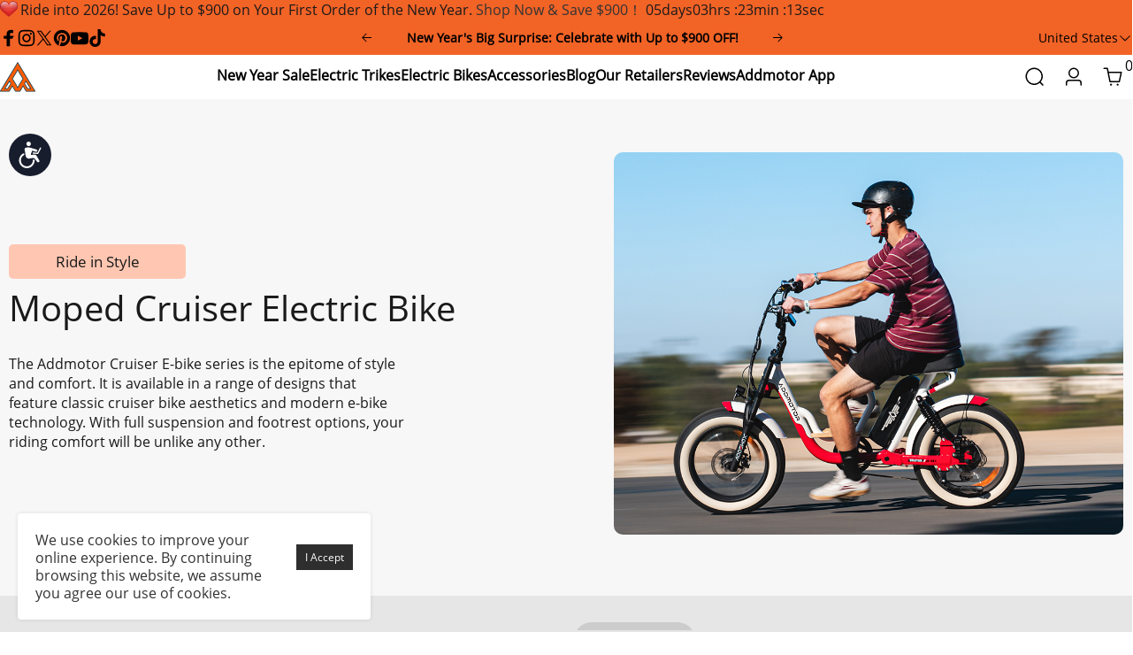

--- FILE ---
content_type: text/html; charset=utf-8
request_url: https://de.addmotor.com/collections/cruiser
body_size: 60471
content:
<!DOCTYPE html PUBLIC "-//W3C//DTD XHTML 1.0 Transitional//EN" "http://www.w3.org/TR/xhtml1/DTD/xhtml1-transitional.dtd">
<html xmlns="http://www.w3.org/1999/xhtml" lang="en">
<head>
<meta http-equiv="Content-Type" content="text/html; charset=utf-8" />
<meta name="viewport" content="width=device-width, initial-scale=1, maximum-scale=1.0, user-scalable=0">
<meta lang="en" /><style>
  .footer_logo img.loading_img.finish {
    width: auto;
    margin: 0;
}
</style><!-- REFERSION TRACKING: BEGIN -->
<script src="//www.refersion.com/tracker/v3/pub_839f1aaefd5a26155f13.js"></script>
<script>_refersion();</script>
<!-- REFERSION TRACKING: END --><script id="mcjs">!function(c,h,i,m,p){m=c.createElement(h),p=c.getElementsByTagName(h)[0],m.async=1,m.src=i,p.parentNode.insertBefore(m,p)}(document,"script","https://chimpstatic.com/mcjs-connected/js/users/cf7ab8b6bd3678d9deca21f91/5c312a15840fa6ddd6531963a.js");</script><!-- AvantLink Sitewide script -->

<script type="text/javascript">
(function() {
var avm = document.createElement('script'); avm.type = 'text/javascript'; avm.async = true;
avm.src = ('https:' == document.location.protocol ? 'https://' : 'http://') + 'cdn.avmws.com/1022925/';
var s = document.getElementsByTagName('script')[0]; s.parentNode.insertBefore(avm, s);
})();
</script><script src='https://www.dwin1.com/19038.js' type='text/javascript' defer='defer'></script><!-- Google Tag Manager -->
<script>(function(w,d,s,l,i){w[l]=w[l]||[];w[l].push({'gtm.start':
new Date().getTime(),event:'gtm.js'});var f=d.getElementsByTagName(s)[0],
j=d.createElement(s),dl=l!='dataLayer'?'&l='+l:'';j.async=true;j.src=
'https://www.googletagmanager.com/gtm.js?id='+i+dl;f.parentNode.insertBefore(j,f);
})(window,document,'script','dataLayer','GTM-M5DQ324');</script>
<!-- End Google Tag Manager -->

<script>(function(w,d,t,r,u){var f,n,i;w[u]=w[u]||[],f=function(){var o={ti:"52016814"};o.q=w[u],w[u]=new UET(o),w[u].push("pageLoad")},n=d.createElement(t),n.src=r,n.async=1,n.onload=n.onreadystatechange=function(){var s=this.readyState;s&&s!=="loaded"&&s!=="complete"||(f(),n.onload=n.onreadystatechange=null)},i=d.getElementsByTagName(t)[0],i.parentNode.insertBefore(n,i)})(window,document,"script","//bat.bing.com/bat.js","uetq");</script><!-- Global site tag (gtag.js) - Google Ads: 778952732 -->
<script async src="https://www.googletagmanager.com/gtag/js?id=AW-778952732"></script>
<script>
  window.dataLayer = window.dataLayer || [];
  function gtag(){dataLayer.push(arguments);}
  gtag('js', new Date());

  gtag('config', 'AW-778952732', {'allow_enhanced_conversions':true});
</script>

<!-- Global site tag (gtag.js) - Google Ads: 10945907864 -->
<script async src="https://www.googletagmanager.com/gtag/js?id=AW-10945907864"></script>
<script>
  window.dataLayer = window.dataLayer || [];
  function gtag(){dataLayer.push(arguments);}
  gtag('js', new Date());

  gtag('config', 'AW-10945907864', {'allow_enhanced_conversions': true});
</script>

<!-- Google tag (gtag.js) -->
<script async src="https://www.googletagmanager.com/gtag/js?id=G-68XTHP1GCM"></script>
<script>
  window.dataLayer = window.dataLayer || [];
  function gtag(){dataLayer.push(arguments);}
  gtag('js', new Date());

  gtag('config', 'G-68XTHP1GCM');
</script>

<script type="application/javascript">(function(w,d,t,r,u){w[u]=w[u]||[];w[u].push({'projectId':'10000','properties':{'pixelId':'10195020','he': '<email_address>','auid': '<sha256_hashed_user_id>'}});var s=d.createElement(t);s.src=r;s.async=true;s.onload=s.onreadystatechange=function(){var y,rs=this.readyState,c=w[u];if(rs&&rs!="complete"&&rs!="loaded"){return}try{y=YAHOO.ywa.I13N.fireBeacon;w[u]=[];w[u].push=function(p){y([p])};y(c)}catch(e){}};var scr=d.getElementsByTagName(t)[0],par=scr.parentNode;par.insertBefore(s,scr)})(window,document,"script","https://s.yimg.com/wi/ytc.js","dotq");</script>

<script>
  window.addEventListener("load", function(event) { 
    document.querySelectorAll("#addtocart_button").forEach(function(e){
          e.addEventListener('click', function(){
              gtag('event', 'Add_to_Cart');          
          })
      });
  });
  </script>
    
    <script>
      window.addEventListener("load", function(event) { 
        document.querySelectorAll("#lib_cart > div.list_content.clearfix > form > div.list_summary > div.product_price_container > div.button_info > a.btn_checkout.btn_global.sys_shadow_button").forEach(function(e){
              e.addEventListener('click', function(){
                var agree_purchase = document.querySelector("#lib_cart > div.list_content.clearfix > form > div.list_summary > div.product_price_container > div.purchase_tips > input").checked;
              if(agree_purchase == true)
                  {
                    gtag('event', 'Check_Out');          

                  }       
              })
          });
      });
      </script><meta name="google-site-verification" content="7UpxtHMNsWnA1QfQpKeZKzmmEqml8PPsQ11XKHyWEcE" /><script>
(function(i,s,o,g,r,a,m){i['GoogleAnalyticsObject']=r;i[r]=i[r]||function(){(i[r].q=i[r].q||[]).push(arguments)},i[r].l=1*new Date();a=s.createElement(o),m=s.getElementsByTagName(o)[0];a.async=1;a.src=g;m.parentNode.insertBefore(a,m)})(window,document,'script','//www.google-analytics.com/analytics.js','ga');
</script><link rel="canonical" href="https://de.addmotor.com/collections/cruiser" />
<link rel='shortcut icon' href='/u_file/2303/photo/ebike_1678672274.png' />
<meta name="keywords" content="electric bike cruiser,addmotor beach cruiser electric bike,cruiser electric bikes,electric moped bike,Cruiser Moped Bike" />
<meta name="description" content="Best electric cruiser bikes collection 2023, Addmotor m-66 ebike cruiser, m-66x, m-65x, m-70, and more electric moped bikes are coming soon." />
<title>Addmotor Electric Beach Bike, the Best Cruiser Moped Bike.</title>
<link href='/static/css/visual.css?v=1769405803' rel='stylesheet' type='text/css'  />
<link href='/static/css/global.css?v=1769405803' rel='stylesheet' type='text/css'  />
<link href='/static/themes/default/css/global.css?v=1769405803' rel='stylesheet' type='text/css'  />
<link href='/static/themes/default/css/user.css?v=1769405803' rel='stylesheet' type='text/css'  />
<link href='/static/themes/default/css/effect.css?v=1769405803' rel='stylesheet' type='text/css'  />
<link href='/static/themes/default/css/style.css?v=1769405803' rel='stylesheet' type='text/css'  />
<script type='text/javascript' src='/static/js/jquery-1.7.2.min.js?v=1769405803' ></script>
<script type='text/javascript' src='/static/js/lang/en.js?v=1769405803' ></script>
<script type='text/javascript' src='/static/js/global.js?v=1769405803' ></script>
<script type='text/javascript' src='/static/themes/default/js/global.js?v=1769405803' ></script>
<script type='text/javascript' src='/static/js/jquery.cookie.min.js?v=1769405803' ></script>
<script type='text/javascript' src='/static/themes/default/js/jquery.bxslider.js?v=1769405803' ></script>
<script type='text/javascript' src='/static/themes/default/js/user.js?v=1769405803' defer></script>
<script type='text/javascript' src='/static/themes/default/js/main.js?v=1769405803' async></script>
	<!-- Facebook Pixel Code -->
	<script type="text/javascript">
	!function(f,b,e,v,n,t,s){if(f.fbq)return;n=f.fbq=function(){n.callMethod?n.callMethod.apply(n,arguments):n.queue.push(arguments)};if(!f._fbq)f._fbq=n;n.push=n;n.loaded=!0;n.version='2.0';n.queue=[];t=b.createElement(e);t.async=!0;t.src=v;s=b.getElementsByTagName(e)[0];s.parentNode.insertBefore(t,s)}(window,document,'script','https://connect.facebook.net/en_US/fbevents.js');
		fbq('init', '376173120232507', {external_id:''}, {'agent':'plueeshop'});
		fbq('track', "PageView",{},{eventID : "PageView-1769405803"});
	</script>
	<noscript><img height="1" width="1" style="display:none" src="https://www.facebook.com/tr?id=376173120232507&ev=PageView&noscript=1" /></noscript>
	<!-- End Facebook Pixel Code -->
    <!-- Global site tag (gtag.js) - Google Analytics -->
    <script async src="https://www.googletagmanager.com/gtag/js?id=UA-72061553-1"></script>
    <script>
        window.dataLayer = window.dataLayer || [];
        function gtag(){dataLayer.push(arguments);}
        gtag('js', new Date());
        gtag('config', 'UA-72061553-1');
    </script>
<script type="application/ld+json">
        {
              "@context": "https://schema.org/",
              "@type": "BreadcrumbList",
              "itemListElement": [{
                "@type": "ListItem",
                "position": 1,
                "name": "Home",
                "item": "https://de.addmotor.com"
              },
              {
                "@type": "ListItem",
                "position": 2,
                "name": "CRUISER",
                "item": "https://de.addmotor.com/collections/cruiser"
              }]
        }
        </script><script type="application/ld+json">{"@context": "https://schema.org/","@type": "ItemList","itemListElement":[{
                    "@type": "ListItem",
                    "position": "1",
                    "item": {
                        "@type": "Product",
                        "url": "https://de.addmotor.com/products/soletan",
                        "name": "Soletan M-66X Full-Suspension eBike",
                        "image": "https://de.addmotor.com/u_file/2505/products/20/2873ad7670.webp",
                        "dateCreated": "2022-10-09",
                        "director": {
                            "@type": "Person",
                            "name": "Addmotor"
                        },
                        "review": {
                            "@type": "Review",
                            "reviewRating": {
                                "@type": "Rating",
                                "ratingValue": "5"
                            },
                            "author": {
                                "@type": "Person",
                                "name": "Leslie Krys"
                            },
                            "reviewBody": "I am very happy with my Addmotor M-66X electric bike. The front and rear shocks provide a very smooth ride, it has two-person seat, nice appearance, and strong battery lasting for a quite a distance.
Among all others, this bike met the most of my expectation for my personal needs. 
Addmotor provides accessories that allowed me to customize this bike to take some light gears to beaches and parks. It is a big relief not to carry this stuff thru the sand on a hot summer day when self-powered bike is doing this for me (I am not riding this bike on the sand, but just walking with).
The customer service and sales were very nice and cooperative thru all the process.
There are many other electric bikes on the market, but the M-66X was the right choice for me to buy."
                        },
                        "aggregateRating": {
                            "@type": "AggregateRating",
                            "ratingValue": "4.9",
                            "bestRating": "5",
                            "ratingCount": "10"
                        }
                    }
                }]}</script></head>

<body class="lang_en">
<script>
    $.getUrlParam = function (name) {
        var reg = new RegExp("(^|&)" + name + "=([^&]*)(&|$)");
        var r = window.location.search.substr(1).match(reg);
        if (r != null) return unescape(r[2]);
        return "";
    }
    $.checkUtm = function ($arr){
        for (key in $arr) {
            for (i in $arr[key]){
                if($.isArray($arr[key][i])){
                    let l = $arr[key][i].length;
                    let t = new Array();
                    for(j in $arr[key][i]){
                        let r = $.getUrlParam($arr[key][i][j]);
                        if (r != "" && r.toUpperCase() == key.toUpperCase()) t.push(r);
                    }
                    if (l == t.length) CurrentUtm = key;
                }else {
                    let r = $.getUrlParam($arr[key][i]);
                    let p = '';
                    if (r.toUpperCase() == 'KOL'){
                        p = '-' + $.getUrlParam('utm_medium').replace(/\s*/g,"");
                    }
                    if (r != "" && r.toUpperCase() == key.toUpperCase()) CurrentUtm = key + p;
                }
            }
        }
    }
    var utm_obj =  {
        "google_cpc":["utm_source"],
        "google-ads-addmotor":["utm_source"],
        "facebook":["utm_source"],
        "bing":["utm_source"],
        "AWIN":["source"],
        "AvantLink":["source"],
        "refersion":["source"],
        "kol":["utm_source"],
        "edm":["utm_source"],
        "ref":["utm_source"],
        "google_cpc_addmotortech":["utm_source"],
        "yahoo":["utm_source"],
        "WBG":["utm_source"],
        "CJ": ["source"],
        "TikTok":["utm_source"]
    }
    var CurrentUtm = "";
    var LastUrl = document.referrer;
    var regexp = /((http|https):\/\/(google.com|www.google.com)+)/ig;
    var g_organic = LastUrl.match(regexp);
    $.checkUtm(utm_obj);
    if (CurrentUtm != "" || g_organic){
        let CurrentUrl = window.location.href;
        let c_Date = new Date().toLocaleString('en-US', {timeZone: 'Asia/Shanghai'});
        let Timestamp = Math.floor(Date.now()/1000);
        let c_date = c_Date.split('/');
        let CurrentMonth = c_date[0];
        let currentStatus = 1;
        if ($.cookie('source') != '' && CurrentMonth % 2 == 0 && $.cookie('sourceMonth') == CurrentMonth) {
            currentStatus = 0;
        }
        if($.cookie('first_click_access_url') == undefined){
            $.cookie('first_click_access_time', Timestamp, {path:'/',expires: 30 });
            $.cookie('first_click_access_url', CurrentUrl, {path:'/',expires: 30 });
        }
        if (CurrentUtm == "" && g_organic) {
            CurrentUtm = 'Addmotor-organic-order';
        }
        if (currentStatus == 1) {
            $.cookie('source', CurrentUtm, {path:'/',expires: 30});
            $.cookie('sourceMonth', CurrentMonth, {path:'/',expires: 30});
            $.cookie('source_access_time', Timestamp, {path:'/',expires: 30 });
            $.cookie('source_access_url', CurrentUrl, {path:'/',expires: 30 });
            $.cookie('source_last_url', LastUrl, {path:'/',expires: 30 });
        }
    }
</script>
<!-- Accessibility Code for "www.addmotor.com" --> <script> window.interdeal = { "sitekey": "1e33dd3fa691cc76538a763a40a81a22", "Position": "Left", "Menulang": "EN", "domains": { "js": "https://cdn.equalweb.com/", "acc": "https://access.equalweb.com/" }, "btnStyle": { "vPosition": [ "21%", "38px"], "scale": [ "0.6", "0.6" ], "icon": { "type": 7, "shape": "circle", "outline": false } } }; (function(doc, head, body){ var coreCall = doc.createElement('script'); coreCall.src = interdeal.domains.js + 'core/4.5.2/accessibility.js'; coreCall.defer = true; coreCall.integrity = 'sha512-GVvo5c2SV7jwI6rUxQrAjIT6u0WHdJ+pbzRZyzfhOUGMaiKekbDs26ipItwEjD9jCvaV1qWbWurNBQGF5eY9aw=='; coreCall.crossOrigin = 'anonymous'; coreCall.setAttribute('data-cfasync', true ); body? body.appendChild(coreCall) : head.appendChild(coreCall); })(document, document.head, document.body); </script><!-- Start of addmotortech Zendesk Widget script -->
<script id="ze-snippet" src="https://static.zdassets.com/ekr/snippet.js?key=545b425c-271b-40ba-843c-0741d1cbfafc"> </script>
<!-- End of addmotortech Zendesk Widget script --><!-- Google Tag Manager (noscript) -->
<noscript><iframe src="https://www.googletagmanager.com/ns.html?id=GTM-M5DQ324"
height="0" width="0" style="display:none;visibility:hidden"></iframe></noscript>
<!-- End Google Tag Manager (noscript) --><link href='/tmp/cache/css/custom_style.css?theme=default' rel='stylesheet' type='text/css' />
 <style>
.operation_discount_bulletin2 {
    background: rgb(242, 99, 38)!important;
}
.operation_discount_bulletin2 .oper_tit::before {
    content: '';
    width: 20px;
    height: 20px;
    background-image: url(https://www.addmotor.com/u_file/2402/photo/likeicon_1707360200.png);
    background-size: 100%;
    background-repeat: no-repeat;
    display: inline-block;
    vertical-align: text-top;
    margin-right: 3px;
}
 </style>      
 
 
 

<div class="operation_activities operation_discount_bulletin2" data-oid="59">
	<div class="oper_item">
		<span operation_mod="Title" class="oper_tit">Ride into 2026! Save Up to $900 on Your First Order of the New Year.</span>
		<a operation_mod="SubTitle" class="oper_btn operation_click" href="https://www.addmotor.com/pages/new-year-us-169" >Shop Now & Save $900！</a>
	    <span class="oper_time" data-endTime="2026-01-31 17:00:00"></span>
		<span href="javascript:;" class="oper_close oper_close_style" rel="nofollow"></span>
	</div>
</div><link href="/static/static/inc/operation_activities//discount/bulletin/mode_2/main.css?v=4.02235" rel="stylesheet" type="text/css">	<script type="text/javascript">
		$(window).resize(function(){$(window).webDisplay(0);});
		$(window).webDisplay(0);
						var ueeshop_config={
		     "brand":"Addmotor",
			"domain":"https://de.addmotor.com",
            "enable_overseas":1,
            "market":"US",
			"date":"2026/01/26 13:36:43",
			"lang":"en",
			"currency":"USD",
			"currency_symbols":"$",
			"currency_rate":"1.0000",
			"FbAppId":"228363499574801",
			"FbPixelOpen":"1",
			"UserId":"0",
			"TouristsShopping":"1",
			"PaypalENV":"production",
			"PaypalExcheckout":"",
			"PaypalLoaclPayment":"",
			"PaypalLang":"en_US",
			"PaypalBusiness":"0",
			"PaypalCreditCard":"1",
			"tmp_dir":"/tmp/",
			"IsMobile":0
		}
		window.onhashchange = function(){
			if (document.location.pathname.indexOf('/cart/complete/') != -1) {
				window.history.replaceState(null, null, '/cart/checkout.html');
				window.history.go(0);
			}
		}
	</script>
			<div id="cookies_agreement">
			<div class="content">We use cookies to improve your online experience. By continuing browsing this website, we assume you agree our use of cookies.</div>
			<input type="button" value="I Accept" class="button" />
		</div>
	
<script>
 _affirm_config = {
   public_api_key:  "IDLFJU992IKR3000",//正式 IDLFJU992IKR3000  //测试 XT48GG9GFRIDEP4Q
   script:          "https://cdn1.affirm.com/js/v2/affirm.js"//https://cdn1-sandbox.affirm.com/js/v2/affirm.js
 };
(function(m,g,n,d,a,e,h,c){var b=m[n]||{},k=document.createElement(e),p=document.getElementsByTagName(e)[0],l=function(a,b,c){return function(){a[b]._.push([c,arguments])}};b[d]=l(b,d,"set");var f=b[d];b[a]={};b[a]._=[];f._=[];b._=[];b[a][h]=l(b,a,h);b[c]=function(){b._.push([h,arguments])};a=0;for(c="set add save post open empty reset on off trigger ready setProduct".split(" ");a<c.length;a++)f[c[a]]=l(b,d,c[a]);a=0;for(c=["get","token","url","items"];a<c.length;a++)f[c[a]]=function(){};k.async=
!0;k.src=g[e];p.parentNode.insertBefore(k,p);delete g[e];f(g);m[n]=b})(window,_affirm_config,"affirm","checkout","ui","script","ready","jsReady");
</script>

<link rel="stylesheet" href="/static/themes/default/css/new_header.css">

<div class="header_init header_topbar" plugins="global-0" effect="0-1">
    <div class="header_width">
        <div class="headerTopbar_icons">
            <ul>
                                <li>
                    <a target="_blank" rel="nofollow" href="https://www.facebook.com/AddmotorElectricBike/" title="addmotor on facebook">
                        <svg class="icon icon-facebook icon-sm" viewBox="0 0 24 24" stroke="none" fill="currentColor" xmlns="http://www.w3.org/2000/svg">
                            <path d="M9.03153 23L9 13H5V9H9V6.5C9 2.7886 11.2983 1 14.6091 1C16.1951 1 17.5581 1.11807 17.9553 1.17085V5.04948L15.6591 5.05052C13.8584 5.05052 13.5098 5.90614 13.5098 7.16171V9H18.75L16.75 13H13.5098V23H9.03153Z"></path>
                        </svg>
                        <span class="sr-only">facebook</span>
                    </a>
                </li>
                                <li>
                    <a target="_blank" rel="nofollow" href="https://www.instagram.com/addmotorinc" title="addmotor on instagram">
                        <svg class="icon icon-instagram icon-sm" viewBox="0 0 24 24" stroke="none" fill="currentColor" xmlns="http://www.w3.org/2000/svg">
                            <path d="M12 2.98C14.94 2.98 15.28 2.99 16.44 3.04C17.14 3.04 17.83 3.18 18.48 3.42C18.96 3.6 19.39 3.88 19.75 4.24C20.12 4.59 20.4 5.03 20.57 5.51C20.81 6.16 20.94 6.85 20.95 7.55C21 8.71 21.01 9.06 21.01 12C21.01 14.94 21 15.28 20.95 16.44C20.95 17.14 20.81 17.83 20.57 18.48C20.39 18.95 20.11 19.39 19.75 19.75C19.39 20.11 18.96 20.39 18.48 20.57C17.83 20.81 17.14 20.94 16.44 20.95C15.28 21 14.93 21.01 12 21.01C9.07 21.01 8.72 21 7.55 20.95C6.85 20.95 6.16 20.81 5.51 20.57C5.03 20.39 4.6 20.11 4.24 19.75C3.87 19.4 3.59 18.96 3.42 18.48C3.18 17.83 3.05 17.14 3.04 16.44C2.99 15.28 2.98 14.93 2.98 12C2.98 9.07 2.99 8.72 3.04 7.55C3.04 6.85 3.18 6.16 3.42 5.51C3.6 5.03 3.88 4.6 4.24 4.24C4.59 3.87 5.03 3.59 5.51 3.42C6.16 3.18 6.85 3.05 7.55 3.04C8.71 2.99 9.06 2.98 12 2.98ZM12 1C9.01 1 8.64 1.01 7.47 1.07C6.56 1.09 5.65 1.26 4.8 1.58C4.07 1.86 3.4 2.3 2.85 2.85C2.3 3.41 1.86 4.07 1.58 4.8C1.26 5.65 1.09 6.56 1.07 7.47C1.02 8.64 1 9.01 1 12C1 14.99 1.01 15.36 1.07 16.53C1.09 17.44 1.26 18.35 1.58 19.2C1.86 19.93 2.3 20.6 2.85 21.15C3.41 21.7 4.07 22.14 4.8 22.42C5.65 22.74 6.56 22.91 7.47 22.93C8.64 22.98 9.01 23 12 23C14.99 23 15.36 22.99 16.53 22.93C17.44 22.91 18.35 22.74 19.2 22.42C19.93 22.14 20.6 21.7 21.15 21.15C21.7 20.59 22.14 19.93 22.42 19.2C22.74 18.35 22.91 17.44 22.93 16.53C22.98 15.36 23 14.99 23 12C23 9.01 22.99 8.64 22.93 7.47C22.91 6.56 22.74 5.65 22.42 4.8C22.14 4.07 21.7 3.4 21.15 2.85C20.59 2.3 19.93 1.86 19.2 1.58C18.35 1.26 17.44 1.09 16.53 1.07C15.36 1.02 14.99 1 12 1ZM12 6.35C10.88 6.35 9.79 6.68 8.86 7.3C7.93 7.92 7.21 8.8 6.78 9.84C6.35 10.87 6.24 12.01 6.46 13.1C6.68 14.2 7.22 15.2 8.01 15.99C8.8 16.78 9.81 17.32 10.9 17.54C12 17.76 13.13 17.65 14.16 17.22C15.19 16.79 16.07 16.07 16.7 15.14C17.32 14.21 17.65 13.12 17.65 12C17.65 10.5 17.05 9.06 16 8.01C14.94 6.95 13.5 6.36 12.01 6.36L12 6.35ZM12 15.67C11.27 15.67 10.57 15.45 9.96 15.05C9.36 14.65 8.89 14.07 8.61 13.4C8.33 12.73 8.26 11.99 8.4 11.28C8.54 10.57 8.89 9.92 9.4 9.4C9.91 8.88 10.57 8.54 11.28 8.4C11.99 8.26 12.73 8.33 13.4 8.61C14.07 8.89 14.64 9.36 15.05 9.96C15.45 10.56 15.67 11.27 15.67 12C15.67 12.97 15.28 13.91 14.6 14.59C13.91 15.28 12.98 15.66 12.01 15.66L12 15.67ZM17.87 7.45C18.6 7.45 19.19 6.86 19.19 6.13C19.19 5.4 18.6 4.81 17.87 4.81C17.14 4.81 16.55 5.4 16.55 6.13C16.55 6.86 17.14 7.45 17.87 7.45Z"></path>
                        </svg>
                        <span class="sr-only">instagram</span>
                    </a>
                </li>
                                <li>
                    <a target="_blank" rel="nofollow" href="https://twitter.com/addmotorinc" title="addmotor on twitter">
                        <svg class="icon icon-twitter icon-sm" viewBox="0 0 24 24" stroke="none" fill="currentColor" xmlns="http://www.w3.org/2000/svg">
                            <path d="M13.8984 10.4679L21.3339 2H19.5687L13.1074 9.35221L7.95337 2H2L9.80183 13.1157L2 22H3.7652L10.5845 14.2315L16.03 22H21.9833M4.398 3.29892H7.10408L19.5687 20.7594H16.8626"></path>
                        </svg>
                        <span class="sr-only">twitter</span>
                    </a>
                </li>
                                <li>
                    <a target="_blank" rel="nofollow" href="https://www.pinterest.com/AddmotorTech/" title="addmotor on pinterest">
                        <svg class="icon icon-pinterest icon-sm" viewBox="0 0 24 24" stroke="none" fill="currentColor" xmlns="http://www.w3.org/2000/svg">
                            <path d="M12 1C5.95 1 1 5.95 1 12C1 16.675 3.93333 20.6167 7.96667 22.2667C7.875 21.4417 7.78333 20.0667 7.96667 19.15C8.15 18.325 9.25 13.65 9.25 13.65C9.25 13.65 8.975 12.9167 8.975 12C8.975 10.4417 9.89167 9.34167 10.9917 9.34167C11.9083 9.34167 12.3667 10.075 12.3667 10.9C12.3667 11.8167 11.725 13.2833 11.45 14.5667C11.175 15.6667 12 16.5833 13.1 16.5833C15.025 16.5833 16.5833 14.5667 16.5833 11.5417C16.5833 8.88333 14.6583 7.05 12 7.05C8.88333 7.05 7.05 9.43333 7.05 11.8167C7.05 12.7333 7.41667 13.7417 7.875 14.2917C7.96667 14.3833 7.96667 14.475 7.96667 14.5667C7.875 14.9333 7.69167 15.6667 7.69167 15.85C7.6 16.0333 7.50833 16.125 7.325 16.0333C5.95 15.3917 5.125 13.375 5.125 11.8167C5.125 8.33333 7.69167 5.125 12.3667 5.125C16.2167 5.125 19.15 7.875 19.15 11.45C19.15 15.2083 16.7667 18.325 13.4667 18.325C12.3667 18.325 11.2667 17.775 10.9 17.0417C10.9 17.0417 10.35 19.15 10.2583 19.7C9.98333 20.6167 9.34167 21.8083 8.88333 22.5417C9.8 22.8167 10.9 23 12 23C18.05 23 23 18.05 23 12C23 5.95 18.05 1 12 1Z"></path>
                        </svg>
                        <span class="sr-only">pinterest</span>
                    </a>
                </li>
                                <li>
                    <a target="_blank" rel="nofollow" href="https://www.youtube.com/channel/UCCc-SrcbgtZ985KKFWO1b1Q" title="addmotor on youtube">
                        <svg class="icon icon-youtube icon-sm" viewBox="0 0 24 24" stroke="none" fill="currentColor" xmlns="http://www.w3.org/2000/svg">
                            <path d="M23.8 7.6C23.8 7.6 23.6 5.9 22.8 5.2C21.9 4.2 20.9 4.2 20.4 4.2C17 4 12 4 12 4C12 4 7 4 3.6 4.2C3.1 4.3 2.1 4.3 1.2 5.2C0.5 5.9 0.2 7.6 0.2 7.6C0.2 7.6 0 9.5 0 11.5V13.3C0 15.2 0.2 17.2 0.2 17.2C0.2 17.2 0.4 18.9 1.2 19.6C2.1 20.6 3.3 20.5 3.8 20.6C5.7 20.8 12 20.8 12 20.8C12 20.8 17 20.8 20.4 20.5C20.9 20.4 21.9 20.4 22.8 19.5C23.5 18.8 23.8 17.1 23.8 17.1C23.8 17.1 24 15.2 24 13.2V11.4C24 9.5 23.8 7.6 23.8 7.6ZM9.5 15.5V8.8L16 12.2L9.5 15.5Z"></path>
                        </svg>
                        <span class="sr-only">youtube</span>
                    </a>
                </li>
                                <li>
                    <a target="_blank" rel="nofollow" href="https://www.tiktok.com/@addmotor_ecoebike_trike" title="addmotor on tiktok">
                        <svg class="icon icon-tiktok icon-sm" viewBox="0 0 24 24" stroke="none" fill="currentColor" xmlns="http://www.w3.org/2000/svg">
                            <path d="M12.53.02C13.84 0 15.14.01 16.44 0c.08 1.53.63 3.09 1.75 4.17 1.12 1.11 2.7 1.62 4.24 1.79v4.03c-1.44-.05-2.89-.35-4.2-.97-.57-.26-1.1-.59-1.62-.93-.01 2.92.01 5.84-.02 8.75-.08 1.4-.54 2.79-1.35 3.94-1.31 1.92-3.58 3.17-5.91 3.21-1.43.08-2.86-.31-4.08-1.03-2.02-1.19-3.44-3.37-3.65-5.71-.02-.5-.03-1-.01-1.49.18-1.9 1.12-3.72 2.58-4.96 1.66-1.44 3.98-2.13 6.15-1.72.02 1.48-.04 2.96-.04 4.44-.99-.32-2.15-.23-3.02.37-.63.41-1.11 1.04-1.36 1.75-.21.51-.15 1.07-.14 1.61.24 1.64 1.82 3.02 3.5 2.87 1.12-.01 2.19-.66 2.77-1.61.19-.33.4-.67.41-1.06.1-1.79.06-3.57.07-5.36.01-4.03-.01-8.05.02-12.07z"></path>
                        </svg>
                        <span class="sr-only">tiktok</span>
                    </a>
                </li>
                            </ul>
        </div>
                <div class="headerTopbar_announcement" >
            <!-- 左边按钮 -->
            <button class="previous-button">
                <svg data-v-d2e47025="" xmlns="http://www.w3.org/2000/svg" viewBox="0 0 1024 1024">
                    <path fill="currentColor" d="M224 480h640a32 32 0 1 1 0 64H224a32 32 0 0 1 0-64"></path>
                    <path fill="currentColor"
                          d="m237.248 512 265.408 265.344a32 32 0 0 1-45.312 45.312l-288-288a32 32 0 0 1 0-45.312l288-288a32 32 0 1 1 45.312 45.312z">
                    </path>
                </svg>
            </button>
            <ul>
                            <li transition>
                    <a href="https://www.addmotor.com/pages/new-year-us-169">
                        <strong>New Year's Big Surprise: Celebrate with Up to $900 OFF!</strong>
                    </a>
                </li>
                            <li transition>
                    <a href="https://www.addmotor.com/products/addmotor-trailer">
                        <strong>Addmotor Trailer Special Offer: Now Just $299 For a Limited Time!</strong>
                    </a>
                </li>
                            <li transition>
                    <a href="https://www.addmotor.com/pages/app-download">
                        <strong>Download and Register Addmotor App Get Exclusive Coupon!</strong>
                    </a>
                </li>
                        </ul>
            <!-- 右边按钮 -->
            <button class="next-button">
                <svg data-v-d2e47025="" xmlns="http://www.w3.org/2000/svg" viewBox="0 0 1024 1024">
                    <path fill="currentColor"
                          d="M754.752 480H160a32 32 0 1 0 0 64h594.752L521.344 777.344a32 32 0 0 0 45.312 45.312l288-288a32 32 0 0 0 0-45.312l-288-288a32 32 0 1 0-45.312 45.312z">
                    </path>
                </svg>
            </button>
        </div>
        
                    <div class="headerTopbar_local">
                <button>
                    <span>United States</span>
                    <svg data-v-d2e47025="" xmlns="http://www.w3.org/2000/svg" viewBox="0 0 1024 1024">
                        <path fill="currentColor"
                              d="M831.872 340.864 512 652.672 192.128 340.864a30.592 30.592 0 0 0-42.752 0 29.12 29.12 0 0 0 0 41.6L489.664 714.24a32 32 0 0 0 44.672 0l340.288-331.712a29.12 29.12 0 0 0 0-41.728 30.592 30.592 0 0 0-42.752 0z">
                        </path>
                    </svg>
                </button>
                            <div class="down_menu corner_lr" transition>
                    <ul>
                                                    <li><a href="https://www.addmotor.com" class="active us"><span>United States</span></a></li>
                                                    <li><a href="https://ca.addmotor.com" class=" ca"><span>Canada</span></a></li>
                                                <li><a href="https://addmotor.com.au"><span>Australia</span></a></li>
                        <span class="corner corner-left"></span>
                        <span class="corner corner-right"></span>
                    </ul>
                </div>
                    </div>
        
    </div>
</div>
<div class="header_init header_navMenu">
    <header class="header_width">
        <button class="headerNavMenu_phoneBtn">
            <span class="sr-only">Site navigation</span>
            <svg class="icon icon-hamburger icon-lg" viewBox="0 0 24 24" stroke="currentColor" fill="none"
                 xmlns="http://www.w3.org/2000/svg">
                <path stroke-linecap="round" d="M3 6H21M3 12H11M3 18H16"></path>
            </svg>
        </button>
        <h1 class="headerNavMenu_logo">
            <a href="/">
                <span class="sr-only">Addmotor</span>
                <img src="https://de.addmotor.com/u_file/2503/photo/addmotor-logo_1743392447.png" alt="Addmotor">
            </a>
        </h1>
                        <nav class="headerNavMenu_navList">
            
                                        <div class="headerNavMenu_navList_item">
                            <a href="https://www.addmotor.com/pages/new-year-us-169"  class="nav_name" data-value="new year sale">
                                <span class="sr-only">new year sale</span>
                            </a>
                        </div>
                
                
                <div class="headerNavMenu_navList_item">
                    <a class="nav_name" data-value="electric trikes" href="javascript:;">
                        <span class="sr-only">electric trikes</span>
                    </a>
                    <div class="nav_content nav_electric_trikes" transition>
                        <div class="bikes_content">
                            <div class="bikes_subnav" fadeInRightBig>
                                <ul>
                                                                    <li 0 class=" bikes_subnavli_active" data-idx="128">
                                        <button>
                                            <div class="img"><img
                                                        src="https://de.addmotor.com/u_file/2501/photo/all-etrikes-navigation_1736217528.webp.50x50.webp"
                                                        alt="All Trikes"></div>
                                            <h3 class="subnav_name">All Trikes</h3>
                                            <svg class="tip_icon" xmlns="http://www.w3.org/2000/svg"
                                                 viewBox="0 0 1024 1024" data-v-d2e47025="">
                                                <path fill="currentColor"
                                                      d="M754.752 480H160a32 32 0 1 0 0 64h594.752L521.344 777.344a32 32 0 0 0 45.312 45.312l288-288a32 32 0 0 0 0-45.312l-288-288a32 32 0 1 0-45.312 45.312z">
                                                </path>
                                            </svg>
                                        </button>
                                    </li>
                                                                    <li 1 class=" " data-idx="177">
                                        <button>
                                            <div class="img"><img
                                                        src="https://de.addmotor.com/u_file/2501/photo/folding-etrikes-navigation_1736217653.webp.50x50.webp"
                                                        alt="Folding eTrikes"></div>
                                            <h3 class="subnav_name">Folding eTrikes</h3>
                                            <svg class="tip_icon" xmlns="http://www.w3.org/2000/svg"
                                                 viewBox="0 0 1024 1024" data-v-d2e47025="">
                                                <path fill="currentColor"
                                                      d="M754.752 480H160a32 32 0 1 0 0 64h594.752L521.344 777.344a32 32 0 0 0 45.312 45.312l288-288a32 32 0 0 0 0-45.312l-288-288a32 32 0 1 0-45.312 45.312z">
                                                </path>
                                            </svg>
                                        </button>
                                    </li>
                                                                    <li 2 class=" " data-idx="185">
                                        <button>
                                            <div class="img"><img
                                                        src="https://de.addmotor.com/u_file/2501/photo/semi-recumbent-etrikes-navigation_1736217688.webp.50x50.webp"
                                                        alt="Semi-Recumbent eTrikes"></div>
                                            <h3 class="subnav_name">Semi-Recumbent eTrikes</h3>
                                            <svg class="tip_icon" xmlns="http://www.w3.org/2000/svg"
                                                 viewBox="0 0 1024 1024" data-v-d2e47025="">
                                                <path fill="currentColor"
                                                      d="M754.752 480H160a32 32 0 1 0 0 64h594.752L521.344 777.344a32 32 0 0 0 45.312 45.312l288-288a32 32 0 0 0 0-45.312l-288-288a32 32 0 1 0-45.312 45.312z">
                                                </path>
                                            </svg>
                                        </button>
                                    </li>
                                                                    <li 3 class=" " data-idx="186">
                                        <button>
                                            <div class="img"><img
                                                        src="https://de.addmotor.com/u_file/2501/photo/two-front-wheel-etrikes-navigation_1736217714.webp.50x50.webp"
                                                        alt="2-Front-Wheel eTrikes"></div>
                                            <h3 class="subnav_name">2-Front-Wheel eTrikes</h3>
                                            <svg class="tip_icon" xmlns="http://www.w3.org/2000/svg"
                                                 viewBox="0 0 1024 1024" data-v-d2e47025="">
                                                <path fill="currentColor"
                                                      d="M754.752 480H160a32 32 0 1 0 0 64h594.752L521.344 777.344a32 32 0 0 0 45.312 45.312l288-288a32 32 0 0 0 0-45.312l-288-288a32 32 0 1 0-45.312 45.312z">
                                                </path>
                                            </svg>
                                        </button>
                                    </li>
                                                                    <li 4 class=" " data-idx="181">
                                        <button>
                                            <div class="img"><img
                                                        src="https://de.addmotor.com/u_file/2501/photo/passenger-etrikes-navigation_1736218043.webp.50x50.webp"
                                                        alt="Passenger eTrikes"></div>
                                            <h3 class="subnav_name">Passenger eTrikes</h3>
                                            <svg class="tip_icon" xmlns="http://www.w3.org/2000/svg"
                                                 viewBox="0 0 1024 1024" data-v-d2e47025="">
                                                <path fill="currentColor"
                                                      d="M754.752 480H160a32 32 0 1 0 0 64h594.752L521.344 777.344a32 32 0 0 0 45.312 45.312l288-288a32 32 0 0 0 0-45.312l-288-288a32 32 0 1 0-45.312 45.312z">
                                                </path>
                                            </svg>
                                        </button>
                                    </li>
                                                                    <li 5 class=" " data-idx="175">
                                        <button>
                                            <div class="img"><img
                                                        src="https://de.addmotor.com/u_file/2501/photo/full-suspension-etrikes-navigation_1736218090.webp.50x50.webp"
                                                        alt="Full-Suspension eTrikes"></div>
                                            <h3 class="subnav_name">Full-Suspension eTrikes</h3>
                                            <svg class="tip_icon" xmlns="http://www.w3.org/2000/svg"
                                                 viewBox="0 0 1024 1024" data-v-d2e47025="">
                                                <path fill="currentColor"
                                                      d="M754.752 480H160a32 32 0 1 0 0 64h594.752L521.344 777.344a32 32 0 0 0 45.312 45.312l288-288a32 32 0 0 0 0-45.312l-288-288a32 32 0 1 0-45.312 45.312z">
                                                </path>
                                            </svg>
                                        </button>
                                    </li>
                                                                    <li 6 class=" " data-idx="182">
                                        <button>
                                            <div class="img"><img
                                                        src="https://de.addmotor.com/u_file/2408/photo/citytri-e-310-yw_1724053083.jpg.50x50.jpg"
                                                        alt="Best Price eTrikes"></div>
                                            <h3 class="subnav_name">Best Price eTrikes</h3>
                                            <svg class="tip_icon" xmlns="http://www.w3.org/2000/svg"
                                                 viewBox="0 0 1024 1024" data-v-d2e47025="">
                                                <path fill="currentColor"
                                                      d="M754.752 480H160a32 32 0 1 0 0 64h594.752L521.344 777.344a32 32 0 0 0 45.312 45.312l288-288a32 32 0 0 0 0-45.312l-288-288a32 32 0 1 0-45.312 45.312z">
                                                </path>
                                            </svg>
                                        </button>
                                    </li>
                                                                    <li 7 class=" " data-idx="184">
                                        <button>
                                            <div class="img"><img
                                                        src="https://de.addmotor.com/u_file/2501/photo/fat-tire-etrikes-etrikes-navigation_1736218163.webp.50x50.webp"
                                                        alt="Fat Tire eTrikes"></div>
                                            <h3 class="subnav_name">Fat Tire eTrikes</h3>
                                            <svg class="tip_icon" xmlns="http://www.w3.org/2000/svg"
                                                 viewBox="0 0 1024 1024" data-v-d2e47025="">
                                                <path fill="currentColor"
                                                      d="M754.752 480H160a32 32 0 1 0 0 64h594.752L521.344 777.344a32 32 0 0 0 45.312 45.312l288-288a32 32 0 0 0 0-45.312l-288-288a32 32 0 1 0-45.312 45.312z">
                                                </path>
                                            </svg>
                                        </button>
                                    </li>
                                                                                                        <li class="scroller">
                                        <svg viewBox="0 0 31 433" fill="none" xmlns="http://www.w3.org/2000/svg">
                                            <path class="scroller_thumb" d="M4 4C9.96737 4 15.6903 6.37053 19.9099 10.5901C24.1295 14.8097 26.5 20.5326 26.5 26.5V406.5C26.5 412.467 24.1295 418.19 19.9099 422.41C15.6903 426.629 9.96737 429 4 429" stroke="black" stroke-width="8" stroke-linecap="round" stroke-linejoin="round"/>
                                        </svg>
                                    </li>
                                                                    </ul>
                            </div>
                                                        <div data-idx="128" class="bikes_details bikes_details_active " fadeInRightBig>
                                <div class="bikesDetails_content">
                                                                            <a href="https://de.addmotor.com/products/grandtan-m-340-etrike-474" itemscope itemtype="http://schema.org/Product">
                                            <img itemprop="image" src="https://de.addmotor.com/u_file/2511/products/13/0a58c6bd26.png.500x500.png" alt="Grandtan M-340 ETrike (DIY)">
                                            <p itemprop="name" class="name">Grandtan M-340 ETrike (DIY)</p>
                                            <p itemprop="price" class="price">$2599.00</p>
                                            <p itemprop="info" class="info">750W Rear Motor Electric Trike with Front Suspension</p>
                                            <div itemprop="offers" itemscope itemtype="http://schema.org/Offer">
                                                <meta itemprop="priceCurrency" content="USD">
                                                <meta itemprop="price" content="2599.00">
                                                <link itemprop="url" href="https://de.addmotor.com/products/grandtan-m-340-etrike-474">
                                                <meta itemprop="availability" content="http://schema.org/InStock">
                                                 <meta itemprop="priceValidUntil" content="2145-12-28">
                                            </div>
                                                                                    </a>
                                                                            <a href="https://de.addmotor.com/products/citytan" itemscope itemtype="http://schema.org/Product">
                                            <img itemprop="image" src="https://de.addmotor.com/u_file/2504/products/10/fe02f6a3fb.webp.500x500.webp" alt="Citytan M-315 Folding eTrike">
                                            <p itemprop="name" class="name">Citytan M-315 Folding eTrike</p>
                                            <p itemprop="price" class="price">$1399.00</p>
                                            <p itemprop="info" class="info">The Most Affordable Folding E-Trike.</p>
                                            <div itemprop="offers" itemscope itemtype="http://schema.org/Offer">
                                                <meta itemprop="priceCurrency" content="USD">
                                                <meta itemprop="price" content="1399.00">
                                                <link itemprop="url" href="https://de.addmotor.com/products/citytan">
                                                <meta itemprop="availability" content="http://schema.org/InStock">
                                                 <meta itemprop="priceValidUntil" content="2145-12-28">
                                            </div>
                                                                                            <div itemprop="aggregateRating" itemscope itemtype="http://schema.org/AggregateRating">
                                                    <meta itemprop="ratingValue" content="5.0">
                                                    <meta itemprop="reviewCount" content="2">
                                                </div>
                                                                                    </a>
                                                                            <a href="https://de.addmotor.com/products/citytri" itemscope itemtype="http://schema.org/Product">
                                            <img itemprop="image" src="https://de.addmotor.com/u_file/2505/products/24/09a1533a5a.webp.500x500.webp" alt="Citytri E-310 Folding eTrike">
                                            <p itemprop="name" class="name">Citytri E-310 Folding eTrike</p>
                                            <p itemprop="price" class="price">$1799.00</p>
                                            <p itemprop="info" class="info">Perfect For City Commuting And Relaxed Leisure Rides.</p>
                                            <div itemprop="offers" itemscope itemtype="http://schema.org/Offer">
                                                <meta itemprop="priceCurrency" content="USD">
                                                <meta itemprop="price" content="1799.00">
                                                <link itemprop="url" href="https://de.addmotor.com/products/citytri">
                                                <meta itemprop="availability" content="http://schema.org/InStock">
                                                 <meta itemprop="priceValidUntil" content="2145-12-28">
                                            </div>
                                                                                            <div itemprop="aggregateRating" itemscope itemtype="http://schema.org/AggregateRating">
                                                    <meta itemprop="ratingValue" content="4.9">
                                                    <meta itemprop="reviewCount" content="57">
                                                </div>
                                                                                    </a>
                                                                    </div>
                                <a class="bikesDetails_href pc_btn_hover" href="/collections/trike">
                                    <span class="btn_fill"></span>
                                    <span class="bikesDetailsHref_text btn_text">
                                        View All
                                        <span>(21)</span>
                                        <svg xmlns="http://www.w3.org/2000/svg" viewBox="0 0 1024 1024"
                                             data-v-d2e47025="">
                                            <path fill="currentColor"
                                                  d="M754.752 480H160a32 32 0 1 0 0 64h594.752L521.344 777.344a32 32 0 0 0 45.312 45.312l288-288a32 32 0 0 0 0-45.312l-288-288a32 32 0 1 0-45.312 45.312z">
                                            </path>
                                        </svg>
                                    </span>
                                </a>
                            </div>
                                                        <div data-idx="177" class="bikes_details  " fadeInRightBig>
                                <div class="bikesDetails_content">
                                                                            <a href="https://de.addmotor.com/products/citytan" itemscope itemtype="http://schema.org/Product">
                                            <img itemprop="image" src="https://de.addmotor.com/u_file/2504/products/10/fe02f6a3fb.webp.500x500.webp" alt="Citytan M-315 Folding eTrike">
                                            <p itemprop="name" class="name">Citytan M-315 Folding eTrike</p>
                                            <p itemprop="price" class="price">$1399.00</p>
                                            <p itemprop="info" class="info">The Most Affordable Folding E-Trike.</p>
                                            <div itemprop="offers" itemscope itemtype="http://schema.org/Offer">
                                                <meta itemprop="priceCurrency" content="USD">
                                                <meta itemprop="price" content="1399.00">
                                                <link itemprop="url" href="https://de.addmotor.com/products/citytan">
                                                <meta itemprop="availability" content="http://schema.org/InStock">
                                                 <meta itemprop="priceValidUntil" content="2145-12-28">
                                            </div>
                                                                                            <div itemprop="aggregateRating" itemscope itemtype="http://schema.org/AggregateRating">
                                                    <meta itemprop="ratingValue" content="5.0">
                                                    <meta itemprop="reviewCount" content="2">
                                                </div>
                                                                                    </a>
                                                                            <a href="https://de.addmotor.com/products/citytri" itemscope itemtype="http://schema.org/Product">
                                            <img itemprop="image" src="https://de.addmotor.com/u_file/2505/products/24/09a1533a5a.webp.500x500.webp" alt="Citytri E-310 Folding eTrike">
                                            <p itemprop="name" class="name">Citytri E-310 Folding eTrike</p>
                                            <p itemprop="price" class="price">$1799.00</p>
                                            <p itemprop="info" class="info">Perfect For City Commuting And Relaxed Leisure Rides.</p>
                                            <div itemprop="offers" itemscope itemtype="http://schema.org/Offer">
                                                <meta itemprop="priceCurrency" content="USD">
                                                <meta itemprop="price" content="1799.00">
                                                <link itemprop="url" href="https://de.addmotor.com/products/citytri">
                                                <meta itemprop="availability" content="http://schema.org/InStock">
                                                 <meta itemprop="priceValidUntil" content="2145-12-28">
                                            </div>
                                                                                            <div itemprop="aggregateRating" itemscope itemtype="http://schema.org/AggregateRating">
                                                    <meta itemprop="ratingValue" content="4.9">
                                                    <meta itemprop="reviewCount" content="57">
                                                </div>
                                                                                    </a>
                                                                            <a href="https://de.addmotor.com/products/spytan" itemscope itemtype="http://schema.org/Product">
                                            <img itemprop="image" src="https://de.addmotor.com/u_file/2412/products/23/47e1631a5b.webp.500x500.webp" alt="Spytan 2 Front Wheel eTrike">
                                            <p itemprop="name" class="name">Spytan 2 Front Wheel eTrike</p>
                                            <p itemprop="price" class="price">$1999.00</p>
                                            <p itemprop="info" class="info">Ensures A Safe, Smooth Ride with Superior Stability and Control.</p>
                                            <div itemprop="offers" itemscope itemtype="http://schema.org/Offer">
                                                <meta itemprop="priceCurrency" content="USD">
                                                <meta itemprop="price" content="1999.00">
                                                <link itemprop="url" href="https://de.addmotor.com/products/spytan">
                                                <meta itemprop="availability" content="http://schema.org/InStock">
                                                 <meta itemprop="priceValidUntil" content="2145-12-28">
                                            </div>
                                                                                    </a>
                                                                    </div>
                                <a class="bikesDetails_href pc_btn_hover" href="/collections/folding-electric-trikes">
                                    <span class="btn_fill"></span>
                                    <span class="bikesDetailsHref_text btn_text">
                                        View All
                                        <span>(5)</span>
                                        <svg xmlns="http://www.w3.org/2000/svg" viewBox="0 0 1024 1024"
                                             data-v-d2e47025="">
                                            <path fill="currentColor"
                                                  d="M754.752 480H160a32 32 0 1 0 0 64h594.752L521.344 777.344a32 32 0 0 0 45.312 45.312l288-288a32 32 0 0 0 0-45.312l-288-288a32 32 0 1 0-45.312 45.312z">
                                            </path>
                                        </svg>
                                    </span>
                                </a>
                            </div>
                                                        <div data-idx="185" class="bikes_details  " fadeInRightBig>
                                <div class="bikesDetails_content">
                                                                            <a href="https://de.addmotor.com/products/m-360" itemscope itemtype="http://schema.org/Product">
                                            <img itemprop="image" src="https://de.addmotor.com/u_file/2505/products/22/6e3c2a361b.webp.500x500.webp" alt="Arisetan II M-360 Semi-Recumbent eTrike">
                                            <p itemprop="name" class="name">Arisetan II M-360 Semi-Recumbent eTrike</p>
                                            <p itemprop="price" class="price">$2899.00</p>
                                            <p itemprop="info" class="info">World's FIRST Semi-Recumbent Electric Tricycle | Rear Motor</p>
                                            <div itemprop="offers" itemscope itemtype="http://schema.org/Offer">
                                                <meta itemprop="priceCurrency" content="USD">
                                                <meta itemprop="price" content="2899.00">
                                                <link itemprop="url" href="https://de.addmotor.com/products/m-360">
                                                <meta itemprop="availability" content="http://schema.org/InStock">
                                                 <meta itemprop="priceValidUntil" content="2145-12-28">
                                            </div>
                                                                                            <div itemprop="aggregateRating" itemscope itemtype="http://schema.org/AggregateRating">
                                                    <meta itemprop="ratingValue" content="4.9">
                                                    <meta itemprop="reviewCount" content="160">
                                                </div>
                                                                                    </a>
                                                                            <a href="https://de.addmotor.com/products/arisetan-ii-m-360-mini-2024" itemscope itemtype="http://schema.org/Product">
                                            <img itemprop="image" src="https://de.addmotor.com/u_file/2505/products/22/1bc24bf213.webp.500x500.webp" alt="Arisetan II M-360 Mini Semi-Recumbent eTrike">
                                            <p itemprop="name" class="name">Arisetan II M-360 Mini Semi-Recumbent eTrike</p>
                                            <p itemprop="price" class="price">$2799.00</p>
                                            <p itemprop="info" class="info">World's FIRST Semi-Recumbent Electric Tricycle with Mini Tires | Rear Motor</p>
                                            <div itemprop="offers" itemscope itemtype="http://schema.org/Offer">
                                                <meta itemprop="priceCurrency" content="USD">
                                                <meta itemprop="price" content="2799.00">
                                                <link itemprop="url" href="https://de.addmotor.com/products/arisetan-ii-m-360-mini-2024">
                                                <meta itemprop="availability" content="http://schema.org/InStock">
                                                 <meta itemprop="priceValidUntil" content="2145-12-28">
                                            </div>
                                                                                            <div itemprop="aggregateRating" itemscope itemtype="http://schema.org/AggregateRating">
                                                    <meta itemprop="ratingValue" content="4.9">
                                                    <meta itemprop="reviewCount" content="59">
                                                </div>
                                                                                    </a>
                                                                    </div>
                                <a class="bikesDetails_href pc_btn_hover" href="/collections/semi-recumbent-etrikes">
                                    <span class="btn_fill"></span>
                                    <span class="bikesDetailsHref_text btn_text">
                                        View All
                                        <span>(2)</span>
                                        <svg xmlns="http://www.w3.org/2000/svg" viewBox="0 0 1024 1024"
                                             data-v-d2e47025="">
                                            <path fill="currentColor"
                                                  d="M754.752 480H160a32 32 0 1 0 0 64h594.752L521.344 777.344a32 32 0 0 0 45.312 45.312l288-288a32 32 0 0 0 0-45.312l-288-288a32 32 0 1 0-45.312 45.312z">
                                            </path>
                                        </svg>
                                    </span>
                                </a>
                            </div>
                                                        <div data-idx="186" class="bikes_details  " fadeInRightBig>
                                <div class="bikesDetails_content">
                                                                            <a href="https://de.addmotor.com/products/spytan" itemscope itemtype="http://schema.org/Product">
                                            <img itemprop="image" src="https://de.addmotor.com/u_file/2412/products/23/47e1631a5b.webp.500x500.webp" alt="Spytan 2 Front Wheel eTrike">
                                            <p itemprop="name" class="name">Spytan 2 Front Wheel eTrike</p>
                                            <p itemprop="price" class="price">$1999.00</p>
                                            <p itemprop="info" class="info">Ensures A Safe, Smooth Ride with Superior Stability and Control.</p>
                                            <div itemprop="offers" itemscope itemtype="http://schema.org/Offer">
                                                <meta itemprop="priceCurrency" content="USD">
                                                <meta itemprop="price" content="1999.00">
                                                <link itemprop="url" href="https://de.addmotor.com/products/spytan">
                                                <meta itemprop="availability" content="http://schema.org/InStock">
                                                 <meta itemprop="priceValidUntil" content="2145-12-28">
                                            </div>
                                                                                    </a>
                                                                            <a href="https://de.addmotor.com/products/spytanx" itemscope itemtype="http://schema.org/Product">
                                            <img itemprop="image" src="https://de.addmotor.com/u_file/2505/products/24/79522e69c7.webp.500x500.webp" alt="SpytanX Reverse eTrike">
                                            <p itemprop="name" class="name">SpytanX Reverse eTrike</p>
                                            <p itemprop="price" class="price">$2599.00</p>
                                            <p itemprop="info" class="info">The Perfect Choice For You To Cover Golf Course With Ease.</p>
                                            <div itemprop="offers" itemscope itemtype="http://schema.org/Offer">
                                                <meta itemprop="priceCurrency" content="USD">
                                                <meta itemprop="price" content="2599.00">
                                                <link itemprop="url" href="https://de.addmotor.com/products/spytanx">
                                                <meta itemprop="availability" content="http://schema.org/InStock">
                                                 <meta itemprop="priceValidUntil" content="2145-12-28">
                                            </div>
                                                                                    </a>
                                                                            <a href="https://de.addmotor.com/products/e-325" itemscope itemtype="http://schema.org/Product">
                                            <img itemprop="image" src="https://de.addmotor.com/u_file/2507/products/18/934aad2519.webp.500x500.webp" alt="E-325 Electric Cargo Bike">
                                            <p itemprop="name" class="name">E-325 Electric Cargo Bike</p>
                                            <p itemprop="price" class="price">$3699.00</p>
                                            <p itemprop="info" class="info">Safely Transport Your Kids With Ease.</p>
                                            <div itemprop="offers" itemscope itemtype="http://schema.org/Offer">
                                                <meta itemprop="priceCurrency" content="USD">
                                                <meta itemprop="price" content="3699.00">
                                                <link itemprop="url" href="https://de.addmotor.com/products/e-325">
                                                <meta itemprop="availability" content="http://schema.org/InStock">
                                                 <meta itemprop="priceValidUntil" content="2145-12-28">
                                            </div>
                                                                                    </a>
                                                                    </div>
                                <a class="bikesDetails_href pc_btn_hover" href="/collections/2-front-wheel-etrikes">
                                    <span class="btn_fill"></span>
                                    <span class="bikesDetailsHref_text btn_text">
                                        View All
                                        <span>(3)</span>
                                        <svg xmlns="http://www.w3.org/2000/svg" viewBox="0 0 1024 1024"
                                             data-v-d2e47025="">
                                            <path fill="currentColor"
                                                  d="M754.752 480H160a32 32 0 1 0 0 64h594.752L521.344 777.344a32 32 0 0 0 45.312 45.312l288-288a32 32 0 0 0 0-45.312l-288-288a32 32 0 1 0-45.312 45.312z">
                                            </path>
                                        </svg>
                                    </span>
                                </a>
                            </div>
                                                        <div data-idx="181" class="bikes_details  " fadeInRightBig>
                                <div class="bikesDetails_content">
                                                                            <a href="https://de.addmotor.com/products/soletri" itemscope itemtype="http://schema.org/Product">
                                            <img itemprop="image" src="https://de.addmotor.com/u_file/2510/products/11/b0446a726c.jpg.500x500.jpg" alt="Soletri II M-366X Full-Suspension eTrike">
                                            <p itemprop="name" class="name">Soletri II M-366X Full-Suspension eTrike</p>
                                            <p itemprop="price" class="price">$2799.00</p>
                                            <p itemprop="info" class="info">Rear Drive Full Suspension Electric Trike for Two Adults</p>
                                            <div itemprop="offers" itemscope itemtype="http://schema.org/Offer">
                                                <meta itemprop="priceCurrency" content="USD">
                                                <meta itemprop="price" content="2799.00">
                                                <link itemprop="url" href="https://de.addmotor.com/products/soletri">
                                                <meta itemprop="availability" content="http://schema.org/InStock">
                                                 <meta itemprop="priceValidUntil" content="2145-12-28">
                                            </div>
                                                                                            <div itemprop="aggregateRating" itemscope itemtype="http://schema.org/AggregateRating">
                                                    <meta itemprop="ratingValue" content="5.0">
                                                    <meta itemprop="reviewCount" content="32">
                                                </div>
                                                                                    </a>
                                                                            <a href="https://de.addmotor.com/products/greattan-l" itemscope itemtype="http://schema.org/Product">
                                            <img itemprop="image" src="https://de.addmotor.com/u_file/2507/products/17/5896516d07.webp.500x500.webp" alt="Greattan L Passenger eTrike">
                                            <p itemprop="name" class="name">Greattan L Passenger eTrike</p>
                                            <p itemprop="price" class="price">$3899.00</p>
                                            <p itemprop="info" class="info">Dual-Battery Electric Trike with Passenger Seat</p>
                                            <div itemprop="offers" itemscope itemtype="http://schema.org/Offer">
                                                <meta itemprop="priceCurrency" content="USD">
                                                <meta itemprop="price" content="3899.00">
                                                <link itemprop="url" href="https://de.addmotor.com/products/greattan-l">
                                                <meta itemprop="availability" content="http://schema.org/InStock">
                                                 <meta itemprop="priceValidUntil" content="2145-12-28">
                                            </div>
                                                                                            <div itemprop="aggregateRating" itemscope itemtype="http://schema.org/AggregateRating">
                                                    <meta itemprop="ratingValue" content="5.0">
                                                    <meta itemprop="reviewCount" content="2">
                                                </div>
                                                                                    </a>
                                                                            <a href="https://de.addmotor.com/products/m-380-tandem-etrike" itemscope itemtype="http://schema.org/Product">
                                            <img itemprop="image" src="https://de.addmotor.com/u_file/2509/products/28/3c0c6e2791.png.500x500.png" alt="M-380 Tandem eTrike">
                                            <p itemprop="name" class="name">M-380 Tandem eTrike</p>
                                            <p itemprop="price" class="price">$4099.00</p>
                                            <p itemprop="info" class="info">Ideal For A Relaxing Ride Or A Workout, This Trike Lets Two Riders Enjoy The Outdoors Together.</p>
                                            <div itemprop="offers" itemscope itemtype="http://schema.org/Offer">
                                                <meta itemprop="priceCurrency" content="USD">
                                                <meta itemprop="price" content="4099.00">
                                                <link itemprop="url" href="https://de.addmotor.com/products/m-380-tandem-etrike">
                                                <meta itemprop="availability" content="http://schema.org/InStock">
                                                 <meta itemprop="priceValidUntil" content="2145-12-28">
                                            </div>
                                                                                    </a>
                                                                    </div>
                                <a class="bikesDetails_href pc_btn_hover" href="/collections/passenger-etrikes">
                                    <span class="btn_fill"></span>
                                    <span class="bikesDetailsHref_text btn_text">
                                        View All
                                        <span>(4)</span>
                                        <svg xmlns="http://www.w3.org/2000/svg" viewBox="0 0 1024 1024"
                                             data-v-d2e47025="">
                                            <path fill="currentColor"
                                                  d="M754.752 480H160a32 32 0 1 0 0 64h594.752L521.344 777.344a32 32 0 0 0 45.312 45.312l288-288a32 32 0 0 0 0-45.312l-288-288a32 32 0 1 0-45.312 45.312z">
                                            </path>
                                        </svg>
                                    </span>
                                </a>
                            </div>
                                                        <div data-idx="175" class="bikes_details  " fadeInRightBig>
                                <div class="bikesDetails_content">
                                                                            <a href="https://de.addmotor.com/products/soletri" itemscope itemtype="http://schema.org/Product">
                                            <img itemprop="image" src="https://de.addmotor.com/u_file/2510/products/11/b0446a726c.jpg.500x500.jpg" alt="Soletri II M-366X Full-Suspension eTrike">
                                            <p itemprop="name" class="name">Soletri II M-366X Full-Suspension eTrike</p>
                                            <p itemprop="price" class="price">$2799.00</p>
                                            <p itemprop="info" class="info">Rear Drive Full Suspension Electric Trike for Two Adults</p>
                                            <div itemprop="offers" itemscope itemtype="http://schema.org/Offer">
                                                <meta itemprop="priceCurrency" content="USD">
                                                <meta itemprop="price" content="2799.00">
                                                <link itemprop="url" href="https://de.addmotor.com/products/soletri">
                                                <meta itemprop="availability" content="http://schema.org/InStock">
                                                 <meta itemprop="priceValidUntil" content="2145-12-28">
                                            </div>
                                                                                            <div itemprop="aggregateRating" itemscope itemtype="http://schema.org/AggregateRating">
                                                    <meta itemprop="ratingValue" content="5.0">
                                                    <meta itemprop="reviewCount" content="32">
                                                </div>
                                                                                    </a>
                                                                            <a href="https://de.addmotor.com/products/grandtan-x" itemscope itemtype="http://schema.org/Product">
                                            <img itemprop="image" src="https://de.addmotor.com/u_file/2412/products/23/7d11cdd9df.webp.500x500.webp" alt="Grandtan X Full-Suspension eTrike">
                                            <p itemprop="name" class="name">Grandtan X Full-Suspension eTrike</p>
                                            <p itemprop="price" class="price">$2899.00</p>
                                            <p itemprop="info" class="info">From Forest Trails To Paved Paths, Delivers A Smooth, Comfortable, And Thrilling Ride.</p>
                                            <div itemprop="offers" itemscope itemtype="http://schema.org/Offer">
                                                <meta itemprop="priceCurrency" content="USD">
                                                <meta itemprop="price" content="2899.00">
                                                <link itemprop="url" href="https://de.addmotor.com/products/grandtan-x">
                                                <meta itemprop="availability" content="http://schema.org/InStock">
                                                 <meta itemprop="priceValidUntil" content="2145-12-28">
                                            </div>
                                                                                    </a>
                                                                            <a href="https://de.addmotor.com/products/herotri" itemscope itemtype="http://schema.org/Product">
                                            <img itemprop="image" src="https://de.addmotor.com/u_file/2412/products/23/9a703e219d.webp.500x500.webp" alt="Herotri II M-365X Full-Suspension eTrike">
                                            <p itemprop="name" class="name">Herotri II M-365X Full-Suspension eTrike</p>
                                            <p itemprop="price" class="price">$2599.00</p>
                                            <p itemprop="info" class="info">Electric Beach Cruiser Trike for 2 Adults</p>
                                            <div itemprop="offers" itemscope itemtype="http://schema.org/Offer">
                                                <meta itemprop="priceCurrency" content="USD">
                                                <meta itemprop="price" content="2599.00">
                                                <link itemprop="url" href="https://de.addmotor.com/products/herotri">
                                                <meta itemprop="availability" content="http://schema.org/InStock">
                                                 <meta itemprop="priceValidUntil" content="2145-12-28">
                                            </div>
                                                                                            <div itemprop="aggregateRating" itemscope itemtype="http://schema.org/AggregateRating">
                                                    <meta itemprop="ratingValue" content="5.0">
                                                    <meta itemprop="reviewCount" content="7">
                                                </div>
                                                                                    </a>
                                                                    </div>
                                <a class="bikesDetails_href pc_btn_hover" href="/collections/full-suspension-electric-trikes">
                                    <span class="btn_fill"></span>
                                    <span class="bikesDetailsHref_text btn_text">
                                        View All
                                        <span>(3)</span>
                                        <svg xmlns="http://www.w3.org/2000/svg" viewBox="0 0 1024 1024"
                                             data-v-d2e47025="">
                                            <path fill="currentColor"
                                                  d="M754.752 480H160a32 32 0 1 0 0 64h594.752L521.344 777.344a32 32 0 0 0 45.312 45.312l288-288a32 32 0 0 0 0-45.312l-288-288a32 32 0 1 0-45.312 45.312z">
                                            </path>
                                        </svg>
                                    </span>
                                </a>
                            </div>
                                                        <div data-idx="182" class="bikes_details  " fadeInRightBig>
                                <div class="bikesDetails_content">
                                                                            <a href="https://de.addmotor.com/products/citytan" itemscope itemtype="http://schema.org/Product">
                                            <img itemprop="image" src="https://de.addmotor.com/u_file/2504/products/10/fe02f6a3fb.webp.500x500.webp" alt="Citytan M-315 Folding eTrike">
                                            <p itemprop="name" class="name">Citytan M-315 Folding eTrike</p>
                                            <p itemprop="price" class="price">$1399.00</p>
                                            <p itemprop="info" class="info">The Most Affordable Folding E-Trike.</p>
                                            <div itemprop="offers" itemscope itemtype="http://schema.org/Offer">
                                                <meta itemprop="priceCurrency" content="USD">
                                                <meta itemprop="price" content="1399.00">
                                                <link itemprop="url" href="https://de.addmotor.com/products/citytan">
                                                <meta itemprop="availability" content="http://schema.org/InStock">
                                                 <meta itemprop="priceValidUntil" content="2145-12-28">
                                            </div>
                                                                                            <div itemprop="aggregateRating" itemscope itemtype="http://schema.org/AggregateRating">
                                                    <meta itemprop="ratingValue" content="5.0">
                                                    <meta itemprop="reviewCount" content="2">
                                                </div>
                                                                                    </a>
                                                                            <a href="https://de.addmotor.com/products/citytri" itemscope itemtype="http://schema.org/Product">
                                            <img itemprop="image" src="https://de.addmotor.com/u_file/2505/products/24/09a1533a5a.webp.500x500.webp" alt="Citytri E-310 Folding eTrike">
                                            <p itemprop="name" class="name">Citytri E-310 Folding eTrike</p>
                                            <p itemprop="price" class="price">$1799.00</p>
                                            <p itemprop="info" class="info">Perfect For City Commuting And Relaxed Leisure Rides.</p>
                                            <div itemprop="offers" itemscope itemtype="http://schema.org/Offer">
                                                <meta itemprop="priceCurrency" content="USD">
                                                <meta itemprop="price" content="1799.00">
                                                <link itemprop="url" href="https://de.addmotor.com/products/citytri">
                                                <meta itemprop="availability" content="http://schema.org/InStock">
                                                 <meta itemprop="priceValidUntil" content="2145-12-28">
                                            </div>
                                                                                            <div itemprop="aggregateRating" itemscope itemtype="http://schema.org/AggregateRating">
                                                    <meta itemprop="ratingValue" content="4.9">
                                                    <meta itemprop="reviewCount" content="57">
                                                </div>
                                                                                    </a>
                                                                            <a href="https://de.addmotor.com/products/spytan" itemscope itemtype="http://schema.org/Product">
                                            <img itemprop="image" src="https://de.addmotor.com/u_file/2412/products/23/47e1631a5b.webp.500x500.webp" alt="Spytan 2 Front Wheel eTrike">
                                            <p itemprop="name" class="name">Spytan 2 Front Wheel eTrike</p>
                                            <p itemprop="price" class="price">$1999.00</p>
                                            <p itemprop="info" class="info">Ensures A Safe, Smooth Ride with Superior Stability and Control.</p>
                                            <div itemprop="offers" itemscope itemtype="http://schema.org/Offer">
                                                <meta itemprop="priceCurrency" content="USD">
                                                <meta itemprop="price" content="1999.00">
                                                <link itemprop="url" href="https://de.addmotor.com/products/spytan">
                                                <meta itemprop="availability" content="http://schema.org/InStock">
                                                 <meta itemprop="priceValidUntil" content="2145-12-28">
                                            </div>
                                                                                    </a>
                                                                    </div>
                                <a class="bikesDetails_href pc_btn_hover" href="/collections/under-2000">
                                    <span class="btn_fill"></span>
                                    <span class="bikesDetailsHref_text btn_text">
                                        View All
                                        <span>(4)</span>
                                        <svg xmlns="http://www.w3.org/2000/svg" viewBox="0 0 1024 1024"
                                             data-v-d2e47025="">
                                            <path fill="currentColor"
                                                  d="M754.752 480H160a32 32 0 1 0 0 64h594.752L521.344 777.344a32 32 0 0 0 45.312 45.312l288-288a32 32 0 0 0 0-45.312l-288-288a32 32 0 1 0-45.312 45.312z">
                                            </path>
                                        </svg>
                                    </span>
                                </a>
                            </div>
                                                        <div data-idx="184" class="bikes_details  " fadeInRightBig>
                                <div class="bikesDetails_content">
                                                                            <a href="https://de.addmotor.com/products/grandtan-m-340-etrike-474" itemscope itemtype="http://schema.org/Product">
                                            <img itemprop="image" src="https://de.addmotor.com/u_file/2511/products/13/0a58c6bd26.png.500x500.png" alt="Grandtan M-340 ETrike (DIY)">
                                            <p itemprop="name" class="name">Grandtan M-340 ETrike (DIY)</p>
                                            <p itemprop="price" class="price">$2599.00</p>
                                            <p itemprop="info" class="info">750W Rear Motor Electric Trike with Front Suspension</p>
                                            <div itemprop="offers" itemscope itemtype="http://schema.org/Offer">
                                                <meta itemprop="priceCurrency" content="USD">
                                                <meta itemprop="price" content="2599.00">
                                                <link itemprop="url" href="https://de.addmotor.com/products/grandtan-m-340-etrike-474">
                                                <meta itemprop="availability" content="http://schema.org/InStock">
                                                 <meta itemprop="priceValidUntil" content="2145-12-28">
                                            </div>
                                                                                    </a>
                                                                            <a href="https://de.addmotor.com/products/citytan" itemscope itemtype="http://schema.org/Product">
                                            <img itemprop="image" src="https://de.addmotor.com/u_file/2504/products/10/fe02f6a3fb.webp.500x500.webp" alt="Citytan M-315 Folding eTrike">
                                            <p itemprop="name" class="name">Citytan M-315 Folding eTrike</p>
                                            <p itemprop="price" class="price">$1399.00</p>
                                            <p itemprop="info" class="info">The Most Affordable Folding E-Trike.</p>
                                            <div itemprop="offers" itemscope itemtype="http://schema.org/Offer">
                                                <meta itemprop="priceCurrency" content="USD">
                                                <meta itemprop="price" content="1399.00">
                                                <link itemprop="url" href="https://de.addmotor.com/products/citytan">
                                                <meta itemprop="availability" content="http://schema.org/InStock">
                                                 <meta itemprop="priceValidUntil" content="2145-12-28">
                                            </div>
                                                                                            <div itemprop="aggregateRating" itemscope itemtype="http://schema.org/AggregateRating">
                                                    <meta itemprop="ratingValue" content="5.0">
                                                    <meta itemprop="reviewCount" content="2">
                                                </div>
                                                                                    </a>
                                                                            <a href="https://de.addmotor.com/products/grandtan" itemscope itemtype="http://schema.org/Product">
                                            <img itemprop="image" src="https://de.addmotor.com/u_file/2601/products/17/a5227ab0a5.jpg.500x500.jpg" alt="Grandtan M-340 eTrike">
                                            <p itemprop="name" class="name">Grandtan M-340 eTrike</p>
                                            <p itemprop="price" class="price">$2399.00</p>
                                            <p itemprop="info" class="info">Glide Effortlessly Over Diverse Terrains For A Smooth, Seamless Ride.</p>
                                            <div itemprop="offers" itemscope itemtype="http://schema.org/Offer">
                                                <meta itemprop="priceCurrency" content="USD">
                                                <meta itemprop="price" content="2399.00">
                                                <link itemprop="url" href="https://de.addmotor.com/products/grandtan">
                                                <meta itemprop="availability" content="http://schema.org/InStock">
                                                 <meta itemprop="priceValidUntil" content="2145-12-28">
                                            </div>
                                                                                            <div itemprop="aggregateRating" itemscope itemtype="http://schema.org/AggregateRating">
                                                    <meta itemprop="ratingValue" content="4.9">
                                                    <meta itemprop="reviewCount" content="158">
                                                </div>
                                                                                    </a>
                                                                    </div>
                                <a class="bikesDetails_href pc_btn_hover" href="/collections/fat-tire-electric-trikes">
                                    <span class="btn_fill"></span>
                                    <span class="bikesDetailsHref_text btn_text">
                                        View All
                                        <span>(17)</span>
                                        <svg xmlns="http://www.w3.org/2000/svg" viewBox="0 0 1024 1024"
                                             data-v-d2e47025="">
                                            <path fill="currentColor"
                                                  d="M754.752 480H160a32 32 0 1 0 0 64h594.752L521.344 777.344a32 32 0 0 0 45.312 45.312l288-288a32 32 0 0 0 0-45.312l-288-288a32 32 0 1 0-45.312 45.312z">
                                            </path>
                                        </svg>
                                    </span>
                                </a>
                            </div>
                                                    </div>
                        <div class="msg_content" fadeInRightBig>
                            <h2 class="title">Explore Addmotor eTrikes & eBikes!</h2>
                                                        <a class="moreBtn" href="https://www.addmotor.com/collections/trike">Latest Deal!</a>
                            <a class="tipHref" href="https://www.addmotor.com/pages/shipping-guide">
                                <svg xmlns="http://www.w3.org/2000/svg" viewBox="0 0 1024 1024"
                                     data-v-d2e47025="">
                                    <path fill="currentColor"
                                          d="M512 896a384 384 0 1 0 0-768 384 384 0 0 0 0 768m0 64a448 448 0 1 1 0-896 448 448 0 0 1 0 896">
                                    </path>
                                    <path fill="currentColor"
                                          d="M745.344 361.344a32 32 0 0 1 45.312 45.312l-288 288a32 32 0 0 1-45.312 0l-160-160a32 32 0 1 1 45.312-45.312L480 626.752l265.344-265.408z">
                                    </path>
                                </svg>
                                <p h_underline><span>Free Shipping To All 48 Contiguous States</span></p>
                            </a>
                            <a class="tipHref" href="https://www.addmotor.com/pages/warranty">
                                <svg xmlns="http://www.w3.org/2000/svg" viewBox="0 0 1024 1024"
                                     data-v-d2e47025="">
                                    <path fill="currentColor"
                                          d="M512 896a384 384 0 1 0 0-768 384 384 0 0 0 0 768m0 64a448 448 0 1 1 0-896 448 448 0 0 1 0 896">
                                    </path>
                                    <path fill="currentColor"
                                          d="M745.344 361.344a32 32 0 0 1 45.312 45.312l-288 288a32 32 0 0 1-45.312 0l-160-160a32 32 0 1 1 45.312-45.312L480 626.752l265.344-265.408z">
                                    </path>
                                </svg>
                                <p h_underline><span>2-Years Warranty</span></p>
                            </a>
                        </div>
                        <div class="goAll_content">
                            <a href="/collections/electric-trike" >
                                <span>All Electric Trikes</span>
                                <svg xmlns="http://www.w3.org/2000/svg" viewBox="0 0 1024 1024"
                                     data-v-d2e47025="">
                                    <path fill="currentColor"
                                          d="M754.752 480H160a32 32 0 1 0 0 64h594.752L521.344 777.344a32 32 0 0 0 45.312 45.312l288-288a32 32 0 0 0 0-45.312l-288-288a32 32 0 1 0-45.312 45.312z">
                                    </path>
                                </svg>
                            </a>
                        </div>
                    </div>
                </div>
                
                
                <div class="headerNavMenu_navList_item">
                    <a class="nav_name" data-value="electric bikes" href="javascript:;">
                        <span class="sr-only">electric bikes</span>
                    </a>
                    <div class="nav_content nav_electric_trikes" transition>
                        <div class="bikes_content">
                            <div class="bikes_subnav" fadeInRightBig>
                                <ul>
                                                                    <li 0 class=" bikes_subnavli_active" data-idx="161">
                                        <button>
                                            <div class="img"><img
                                                        src="https://de.addmotor.com/u_file/2501/photo/folding-ebikes-navigation_1736218844_1737097078.webp.50x50.webp"
                                                        alt="All Bikes"></div>
                                            <h3 class="subnav_name">All Bikes</h3>
                                            <svg class="tip_icon" xmlns="http://www.w3.org/2000/svg"
                                                 viewBox="0 0 1024 1024" data-v-d2e47025="">
                                                <path fill="currentColor"
                                                      d="M754.752 480H160a32 32 0 1 0 0 64h594.752L521.344 777.344a32 32 0 0 0 45.312 45.312l288-288a32 32 0 0 0 0-45.312l-288-288a32 32 0 1 0-45.312 45.312z">
                                                </path>
                                            </svg>
                                        </button>
                                    </li>
                                                                    <li 1 class=" " data-idx="189">
                                        <button>
                                            <div class="img"><img
                                                        src="https://de.addmotor.com/u_file/2503/photo/full-suspension-ebikes-navigation_1736218870_1741317342.webp.50x50.webp"
                                                        alt="Full Suspension eBikes"></div>
                                            <h3 class="subnav_name">Full Suspension eBikes</h3>
                                            <svg class="tip_icon" xmlns="http://www.w3.org/2000/svg"
                                                 viewBox="0 0 1024 1024" data-v-d2e47025="">
                                                <path fill="currentColor"
                                                      d="M754.752 480H160a32 32 0 1 0 0 64h594.752L521.344 777.344a32 32 0 0 0 45.312 45.312l288-288a32 32 0 0 0 0-45.312l-288-288a32 32 0 1 0-45.312 45.312z">
                                                </path>
                                            </svg>
                                        </button>
                                    </li>
                                                                    <li 2 class=" " data-idx="187">
                                        <button>
                                            <div class="img"><img
                                                        src="https://de.addmotor.com/u_file/2501/photo/folding-ebikes-navigation_1736218844_1737097078.webp.50x50.webp"
                                                        alt="Folding eBikes"></div>
                                            <h3 class="subnav_name">Folding eBikes</h3>
                                            <svg class="tip_icon" xmlns="http://www.w3.org/2000/svg"
                                                 viewBox="0 0 1024 1024" data-v-d2e47025="">
                                                <path fill="currentColor"
                                                      d="M754.752 480H160a32 32 0 1 0 0 64h594.752L521.344 777.344a32 32 0 0 0 45.312 45.312l288-288a32 32 0 0 0 0-45.312l-288-288a32 32 0 1 0-45.312 45.312z">
                                                </path>
                                            </svg>
                                        </button>
                                    </li>
                                                                    <li 3 class=" " data-idx="163">
                                        <button>
                                            <div class="img"><img
                                                        src="https://de.addmotor.com/u_file/2501/photo/carogo-ebikes-navigation_1736218820_1737097399.webp.50x50.webp"
                                                        alt="Cargo eBikes"></div>
                                            <h3 class="subnav_name">Cargo eBikes</h3>
                                            <svg class="tip_icon" xmlns="http://www.w3.org/2000/svg"
                                                 viewBox="0 0 1024 1024" data-v-d2e47025="">
                                                <path fill="currentColor"
                                                      d="M754.752 480H160a32 32 0 1 0 0 64h594.752L521.344 777.344a32 32 0 0 0 45.312 45.312l288-288a32 32 0 0 0 0-45.312l-288-288a32 32 0 1 0-45.312 45.312z">
                                                </path>
                                            </svg>
                                        </button>
                                    </li>
                                                                    <li 4 class=" " data-idx="188">
                                        <button>
                                            <div class="img"><img
                                                        src="https://de.addmotor.com/u_file/2501/photo/commuter-ebikes-navigation_1736218792.webp.50x50.webp"
                                                        alt="Commuter eBikes"></div>
                                            <h3 class="subnav_name">Commuter eBikes</h3>
                                            <svg class="tip_icon" xmlns="http://www.w3.org/2000/svg"
                                                 viewBox="0 0 1024 1024" data-v-d2e47025="">
                                                <path fill="currentColor"
                                                      d="M754.752 480H160a32 32 0 1 0 0 64h594.752L521.344 777.344a32 32 0 0 0 45.312 45.312l288-288a32 32 0 0 0 0-45.312l-288-288a32 32 0 1 0-45.312 45.312z">
                                                </path>
                                            </svg>
                                        </button>
                                    </li>
                                                                                                    </ul>
                            </div>
                                                        <div data-idx="161" class="bikes_details bikes_details_active " fadeInRightBig>
                                <div class="bikesDetails_content">
                                                                            <a href="https://de.addmotor.com/products/soletan" itemscope itemtype="http://schema.org/Product">
                                            <img itemprop="image" src="https://de.addmotor.com/u_file/2505/products/20/2873ad7670.webp.500x500.webp" alt="Soletan M-66X Full-Suspension eBike">
                                            <p itemprop="name" class="name">Soletan M-66X Full-Suspension eBike</p>
                                            <p itemprop="price" class="price">$1899.00</p>
                                            <p itemprop="info" class="info">Full Suspension Electric Moped Bike For Adults</p>
                                            <div itemprop="offers" itemscope itemtype="http://schema.org/Offer">
                                                <meta itemprop="priceCurrency" content="USD">
                                                <meta itemprop="price" content="1899.00">
                                                <link itemprop="url" href="https://de.addmotor.com/products/soletan">
                                                <meta itemprop="availability" content="http://schema.org/InStock">
                                                 <meta itemprop="priceValidUntil" content="2145-12-28">
                                            </div>
                                                                                            <div itemprop="aggregateRating" itemscope itemtype="http://schema.org/AggregateRating">
                                                    <meta itemprop="ratingValue" content="4.9">
                                                    <meta itemprop="reviewCount" content="10">
                                                </div>
                                                                                    </a>
                                                                            <a href="https://de.addmotor.com/products/e-43" itemscope itemtype="http://schema.org/Product">
                                            <img itemprop="image" src="https://de.addmotor.com/u_file/2509/products/30/e9454b3f24.jpg.500x500.jpg" alt="Citypro E-43 eBike">
                                            <p itemprop="name" class="name">Citypro E-43 eBike</p>
                                            <p itemprop="price" class="price">$1099.00</p>
                                            <p itemprop="info" class="info">Enjoy A Long and Comfortable Ride With This E-Bike.</p>
                                            <div itemprop="offers" itemscope itemtype="http://schema.org/Offer">
                                                <meta itemprop="priceCurrency" content="USD">
                                                <meta itemprop="price" content="1099.00">
                                                <link itemprop="url" href="https://de.addmotor.com/products/e-43">
                                                <meta itemprop="availability" content="http://schema.org/InStock">
                                                 <meta itemprop="priceValidUntil" content="2145-12-28">
                                            </div>
                                                                                            <div itemprop="aggregateRating" itemscope itemtype="http://schema.org/AggregateRating">
                                                    <meta itemprop="ratingValue" content="5.0">
                                                    <meta itemprop="reviewCount" content="22">
                                                </div>
                                                                                    </a>
                                                                            <a href="https://de.addmotor.com/products/m-140-r7" itemscope itemtype="http://schema.org/Product">
                                            <img itemprop="image" src="https://de.addmotor.com/u_file/2407/products/01/7b546f9622.jpg.500x500.jpg" alt="Foldtan M-140 Folding eBike">
                                            <p itemprop="name" class="name">Foldtan M-140 Folding eBike</p>
                                            <p itemprop="price" class="price">$1599.00</p>
                                            <p itemprop="info" class="info">Fat Folding Ebike for All Sorts of Adventures.</p>
                                            <div itemprop="offers" itemscope itemtype="http://schema.org/Offer">
                                                <meta itemprop="priceCurrency" content="USD">
                                                <meta itemprop="price" content="1599.00">
                                                <link itemprop="url" href="https://de.addmotor.com/products/m-140-r7">
                                                <meta itemprop="availability" content="http://schema.org/InStock">
                                                 <meta itemprop="priceValidUntil" content="2145-12-28">
                                            </div>
                                                                                            <div itemprop="aggregateRating" itemscope itemtype="http://schema.org/AggregateRating">
                                                    <meta itemprop="ratingValue" content="4.9">
                                                    <meta itemprop="reviewCount" content="30">
                                                </div>
                                                                                    </a>
                                                                    </div>
                                <a class="bikesDetails_href pc_btn_hover" href="/collections/bikes">
                                    <span class="btn_fill"></span>
                                    <span class="bikesDetailsHref_text btn_text">
                                        View All
                                        <span>(7)</span>
                                        <svg xmlns="http://www.w3.org/2000/svg" viewBox="0 0 1024 1024"
                                             data-v-d2e47025="">
                                            <path fill="currentColor"
                                                  d="M754.752 480H160a32 32 0 1 0 0 64h594.752L521.344 777.344a32 32 0 0 0 45.312 45.312l288-288a32 32 0 0 0 0-45.312l-288-288a32 32 0 1 0-45.312 45.312z">
                                            </path>
                                        </svg>
                                    </span>
                                </a>
                            </div>
                                                        <div data-idx="189" class="bikes_details  " fadeInRightBig>
                                <div class="bikesDetails_content">
                                                                            <a href="https://de.addmotor.com/products/soletan" itemscope itemtype="http://schema.org/Product">
                                            <img itemprop="image" src="https://de.addmotor.com/u_file/2505/products/20/2873ad7670.webp.500x500.webp" alt="Soletan M-66X Full-Suspension eBike">
                                            <p itemprop="name" class="name">Soletan M-66X Full-Suspension eBike</p>
                                            <p itemprop="price" class="price">$1899.00</p>
                                            <p itemprop="info" class="info">Full Suspension Electric Moped Bike For Adults</p>
                                            <div itemprop="offers" itemscope itemtype="http://schema.org/Offer">
                                                <meta itemprop="priceCurrency" content="USD">
                                                <meta itemprop="price" content="1899.00">
                                                <link itemprop="url" href="https://de.addmotor.com/products/soletan">
                                                <meta itemprop="availability" content="http://schema.org/InStock">
                                                 <meta itemprop="priceValidUntil" content="2145-12-28">
                                            </div>
                                                                                            <div itemprop="aggregateRating" itemscope itemtype="http://schema.org/AggregateRating">
                                                    <meta itemprop="ratingValue" content="4.9">
                                                    <meta itemprop="reviewCount" content="10">
                                                </div>
                                                                                    </a>
                                                                    </div>
                                <a class="bikesDetails_href pc_btn_hover" href="/collections/full-suspension-ebikes">
                                    <span class="btn_fill"></span>
                                    <span class="bikesDetailsHref_text btn_text">
                                        View All
                                        <span>(1)</span>
                                        <svg xmlns="http://www.w3.org/2000/svg" viewBox="0 0 1024 1024"
                                             data-v-d2e47025="">
                                            <path fill="currentColor"
                                                  d="M754.752 480H160a32 32 0 1 0 0 64h594.752L521.344 777.344a32 32 0 0 0 45.312 45.312l288-288a32 32 0 0 0 0-45.312l-288-288a32 32 0 1 0-45.312 45.312z">
                                            </path>
                                        </svg>
                                    </span>
                                </a>
                            </div>
                                                        <div data-idx="187" class="bikes_details  " fadeInRightBig>
                                <div class="bikesDetails_content">
                                                                            <a href="https://de.addmotor.com/products/m-140-r7" itemscope itemtype="http://schema.org/Product">
                                            <img itemprop="image" src="https://de.addmotor.com/u_file/2407/products/01/7b546f9622.jpg.500x500.jpg" alt="Foldtan M-140 Folding eBike">
                                            <p itemprop="name" class="name">Foldtan M-140 Folding eBike</p>
                                            <p itemprop="price" class="price">$1599.00</p>
                                            <p itemprop="info" class="info">Fat Folding Ebike for All Sorts of Adventures.</p>
                                            <div itemprop="offers" itemscope itemtype="http://schema.org/Offer">
                                                <meta itemprop="priceCurrency" content="USD">
                                                <meta itemprop="price" content="1599.00">
                                                <link itemprop="url" href="https://de.addmotor.com/products/m-140-r7">
                                                <meta itemprop="availability" content="http://schema.org/InStock">
                                                 <meta itemprop="priceValidUntil" content="2145-12-28">
                                            </div>
                                                                                            <div itemprop="aggregateRating" itemscope itemtype="http://schema.org/AggregateRating">
                                                    <meta itemprop="ratingValue" content="4.9">
                                                    <meta itemprop="reviewCount" content="30">
                                                </div>
                                                                                    </a>
                                                                            <a href="https://de.addmotor.com/products/foldtan-m-160" itemscope itemtype="http://schema.org/Product">
                                            <img itemprop="image" src="https://de.addmotor.com/u_file/2407/products/01/4e0f9afd0d.jpg.500x500.jpg" alt="Foldtan M-160 Folding eBike">
                                            <p itemprop="name" class="name">Foldtan M-160 Folding eBike</p>
                                            <p itemprop="price" class="price">$1599.00</p>
                                            <p itemprop="info" class="info">7-Speed Transmission Tackle Any Terrain With Ease.</p>
                                            <div itemprop="offers" itemscope itemtype="http://schema.org/Offer">
                                                <meta itemprop="priceCurrency" content="USD">
                                                <meta itemprop="price" content="1599.00">
                                                <link itemprop="url" href="https://de.addmotor.com/products/foldtan-m-160">
                                                <meta itemprop="availability" content="http://schema.org/InStock">
                                                 <meta itemprop="priceValidUntil" content="2145-12-28">
                                            </div>
                                                                                            <div itemprop="aggregateRating" itemscope itemtype="http://schema.org/AggregateRating">
                                                    <meta itemprop="ratingValue" content="5.0">
                                                    <meta itemprop="reviewCount" content="1">
                                                </div>
                                                                                    </a>
                                                                            <a href="https://de.addmotor.com/products/foldtan-m-120" itemscope itemtype="http://schema.org/Product">
                                            <img itemprop="image" src="https://de.addmotor.com/u_file/2511/products/25/aa7536a70c.png.500x500.png" alt="Foldtan M-120 Folding eBike">
                                            <p itemprop="name" class="name">Foldtan M-120 Folding eBike</p>
                                            <p itemprop="price" class="price">$1399.00</p>
                                            <p itemprop="info" class="info">This Compact Folding E-Bike Makes Hill Climbing Effortless.</p>
                                            <div itemprop="offers" itemscope itemtype="http://schema.org/Offer">
                                                <meta itemprop="priceCurrency" content="USD">
                                                <meta itemprop="price" content="1399.00">
                                                <link itemprop="url" href="https://de.addmotor.com/products/foldtan-m-120">
                                                <meta itemprop="availability" content="http://schema.org/InStock">
                                                 <meta itemprop="priceValidUntil" content="2145-12-28">
                                            </div>
                                                                                    </a>
                                                                    </div>
                                <a class="bikesDetails_href pc_btn_hover" href="/collections/folding-ebikes">
                                    <span class="btn_fill"></span>
                                    <span class="bikesDetailsHref_text btn_text">
                                        View All
                                        <span>(3)</span>
                                        <svg xmlns="http://www.w3.org/2000/svg" viewBox="0 0 1024 1024"
                                             data-v-d2e47025="">
                                            <path fill="currentColor"
                                                  d="M754.752 480H160a32 32 0 1 0 0 64h594.752L521.344 777.344a32 32 0 0 0 45.312 45.312l288-288a32 32 0 0 0 0-45.312l-288-288a32 32 0 1 0-45.312 45.312z">
                                            </path>
                                        </svg>
                                    </span>
                                </a>
                            </div>
                                                        <div data-idx="163" class="bikes_details  " fadeInRightBig>
                                <div class="bikesDetails_content">
                                                                            <a href="https://de.addmotor.com/products/graoopro" itemscope itemtype="http://schema.org/Product">
                                            <img itemprop="image" src="https://de.addmotor.com/u_file/2509/products/30/eb198969b7.jpg.500x500.jpg" alt="Graoopro Cargo eBike">
                                            <p itemprop="name" class="name">Graoopro Cargo eBike</p>
                                            <p itemprop="price" class="price">$1599.00</p>
                                            <p itemprop="info" class="info">Built To Carry Heavy Loads and Meet All Your Cargo Needs with Ease.</p>
                                            <div itemprop="offers" itemscope itemtype="http://schema.org/Offer">
                                                <meta itemprop="priceCurrency" content="USD">
                                                <meta itemprop="price" content="1599.00">
                                                <link itemprop="url" href="https://de.addmotor.com/products/graoopro">
                                                <meta itemprop="availability" content="http://schema.org/InStock">
                                                 <meta itemprop="priceValidUntil" content="2145-12-28">
                                            </div>
                                                                                    </a>
                                                                            <a href="https://de.addmotor.com/products/m-81" itemscope itemtype="http://schema.org/Product">
                                            <img itemprop="image" src="https://de.addmotor.com/u_file/2509/products/29/803105d247.jpg.500x500.jpg" alt="Garootan M-81 Cargo eBike">
                                            <p itemprop="name" class="name">Garootan M-81 Cargo eBike</p>
                                            <p itemprop="price" class="price">$1199.00</p>
                                            <p itemprop="info" class="info">Enjoy City Rides with Your Kids or Relaxing Outdoor Evenings.</p>
                                            <div itemprop="offers" itemscope itemtype="http://schema.org/Offer">
                                                <meta itemprop="priceCurrency" content="USD">
                                                <meta itemprop="price" content="1199.00">
                                                <link itemprop="url" href="https://de.addmotor.com/products/m-81">
                                                <meta itemprop="availability" content="http://schema.org/InStock">
                                                 <meta itemprop="priceValidUntil" content="2145-12-28">
                                            </div>
                                                                                            <div itemprop="aggregateRating" itemscope itemtype="http://schema.org/AggregateRating">
                                                    <meta itemprop="ratingValue" content="4.9">
                                                    <meta itemprop="reviewCount" content="36">
                                                </div>
                                                                                    </a>
                                                                    </div>
                                <a class="bikesDetails_href pc_btn_hover" href="/collections/electric-cargo-bikes">
                                    <span class="btn_fill"></span>
                                    <span class="bikesDetailsHref_text btn_text">
                                        View All
                                        <span>(2)</span>
                                        <svg xmlns="http://www.w3.org/2000/svg" viewBox="0 0 1024 1024"
                                             data-v-d2e47025="">
                                            <path fill="currentColor"
                                                  d="M754.752 480H160a32 32 0 1 0 0 64h594.752L521.344 777.344a32 32 0 0 0 45.312 45.312l288-288a32 32 0 0 0 0-45.312l-288-288a32 32 0 1 0-45.312 45.312z">
                                            </path>
                                        </svg>
                                    </span>
                                </a>
                            </div>
                                                        <div data-idx="188" class="bikes_details  " fadeInRightBig>
                                <div class="bikesDetails_content">
                                                                            <a href="https://de.addmotor.com/products/e-43" itemscope itemtype="http://schema.org/Product">
                                            <img itemprop="image" src="https://de.addmotor.com/u_file/2509/products/30/e9454b3f24.jpg.500x500.jpg" alt="Citypro E-43 eBike">
                                            <p itemprop="name" class="name">Citypro E-43 eBike</p>
                                            <p itemprop="price" class="price">$1099.00</p>
                                            <p itemprop="info" class="info">Enjoy A Long and Comfortable Ride With This E-Bike.</p>
                                            <div itemprop="offers" itemscope itemtype="http://schema.org/Offer">
                                                <meta itemprop="priceCurrency" content="USD">
                                                <meta itemprop="price" content="1099.00">
                                                <link itemprop="url" href="https://de.addmotor.com/products/e-43">
                                                <meta itemprop="availability" content="http://schema.org/InStock">
                                                 <meta itemprop="priceValidUntil" content="2145-12-28">
                                            </div>
                                                                                            <div itemprop="aggregateRating" itemscope itemtype="http://schema.org/AggregateRating">
                                                    <meta itemprop="ratingValue" content="5.0">
                                                    <meta itemprop="reviewCount" content="22">
                                                </div>
                                                                                    </a>
                                                                    </div>
                                <a class="bikesDetails_href pc_btn_hover" href="/collections/commuter-ebikes">
                                    <span class="btn_fill"></span>
                                    <span class="bikesDetailsHref_text btn_text">
                                        View All
                                        <span>(1)</span>
                                        <svg xmlns="http://www.w3.org/2000/svg" viewBox="0 0 1024 1024"
                                             data-v-d2e47025="">
                                            <path fill="currentColor"
                                                  d="M754.752 480H160a32 32 0 1 0 0 64h594.752L521.344 777.344a32 32 0 0 0 45.312 45.312l288-288a32 32 0 0 0 0-45.312l-288-288a32 32 0 1 0-45.312 45.312z">
                                            </path>
                                        </svg>
                                    </span>
                                </a>
                            </div>
                                                    </div>
                        <div class="msg_content" fadeInRightBig>
                            <h2 class="title">Explore Addmotor eTrikes & eBikes!</h2>
                                                        <a class="moreBtn" href="https://www.addmotor.com/collections/trike">Latest Deal!</a>
                            <a class="tipHref" href="https://www.addmotor.com/pages/shipping-guide">
                                <svg xmlns="http://www.w3.org/2000/svg" viewBox="0 0 1024 1024"
                                     data-v-d2e47025="">
                                    <path fill="currentColor"
                                          d="M512 896a384 384 0 1 0 0-768 384 384 0 0 0 0 768m0 64a448 448 0 1 1 0-896 448 448 0 0 1 0 896">
                                    </path>
                                    <path fill="currentColor"
                                          d="M745.344 361.344a32 32 0 0 1 45.312 45.312l-288 288a32 32 0 0 1-45.312 0l-160-160a32 32 0 1 1 45.312-45.312L480 626.752l265.344-265.408z">
                                    </path>
                                </svg>
                                <p h_underline><span>Free Shipping To All 48 Contiguous States</span></p>
                            </a>
                            <a class="tipHref" href="https://www.addmotor.com/pages/warranty">
                                <svg xmlns="http://www.w3.org/2000/svg" viewBox="0 0 1024 1024"
                                     data-v-d2e47025="">
                                    <path fill="currentColor"
                                          d="M512 896a384 384 0 1 0 0-768 384 384 0 0 0 0 768m0 64a448 448 0 1 1 0-896 448 448 0 0 1 0 896">
                                    </path>
                                    <path fill="currentColor"
                                          d="M745.344 361.344a32 32 0 0 1 45.312 45.312l-288 288a32 32 0 0 1-45.312 0l-160-160a32 32 0 1 1 45.312-45.312L480 626.752l265.344-265.408z">
                                    </path>
                                </svg>
                                <p h_underline><span>2-Years Warranty</span></p>
                            </a>
                        </div>
                        <div class="goAll_content">
                            <a href="/collections/electric-bikes" >
                                <span>All Electric Bikes</span>
                                <svg xmlns="http://www.w3.org/2000/svg" viewBox="0 0 1024 1024"
                                     data-v-d2e47025="">
                                    <path fill="currentColor"
                                          d="M754.752 480H160a32 32 0 1 0 0 64h594.752L521.344 777.344a32 32 0 0 0 45.312 45.312l288-288a32 32 0 0 0 0-45.312l-288-288a32 32 0 1 0-45.312 45.312z">
                                    </path>
                                </svg>
                            </a>
                        </div>
                    </div>
                </div>
                
                
                <div class="headerNavMenu_navList_item">
                    <a class="nav_name" data-value="accessories" href="javascript:;">
                        <span class="sr-only">accessories</span>
                    </a>
                    <div class="nav_content nav_electric_trikes" transition>
                        <div class="bikes_content">
                            <div class="bikes_subnav" fadeInRightBig>
                                <ul>
                                                                    <li 0 class=" bikes_subnavli_active" data-idx="200">
                                        <button>
                                            <div class="img"><img
                                                        src="https://de.addmotor.com/u_file/2509/photo/part_1759117153.png.50x50.png"
                                                        alt="All Accessories"></div>
                                            <h3 class="subnav_name">All Accessories</h3>
                                            <svg class="tip_icon" xmlns="http://www.w3.org/2000/svg"
                                                 viewBox="0 0 1024 1024" data-v-d2e47025="">
                                                <path fill="currentColor"
                                                      d="M754.752 480H160a32 32 0 1 0 0 64h594.752L521.344 777.344a32 32 0 0 0 45.312 45.312l288-288a32 32 0 0 0 0-45.312l-288-288a32 32 0 1 0-45.312 45.312z">
                                                </path>
                                            </svg>
                                        </button>
                                    </li>
                                                                    <li 1 class=" " data-idx="11">
                                        <button>
                                            <div class="img"><img
                                                        src="https://de.addmotor.com/u_file/2501/photo/battery_navigation_1736301719.webp.50x50.webp"
                                                        alt="Battery"></div>
                                            <h3 class="subnav_name">Battery</h3>
                                            <svg class="tip_icon" xmlns="http://www.w3.org/2000/svg"
                                                 viewBox="0 0 1024 1024" data-v-d2e47025="">
                                                <path fill="currentColor"
                                                      d="M754.752 480H160a32 32 0 1 0 0 64h594.752L521.344 777.344a32 32 0 0 0 45.312 45.312l288-288a32 32 0 0 0 0-45.312l-288-288a32 32 0 1 0-45.312 45.312z">
                                                </path>
                                            </svg>
                                        </button>
                                    </li>
                                                                    <li 2 class=" " data-idx="194">
                                        <button>
                                            <div class="img"><img
                                                        src="https://de.addmotor.com/u_file/2504/photo/addmotor-trailer-with-liner_1743586698.webp.50x50.webp"
                                                        alt="Trailer"></div>
                                            <h3 class="subnav_name">Trailer</h3>
                                            <svg class="tip_icon" xmlns="http://www.w3.org/2000/svg"
                                                 viewBox="0 0 1024 1024" data-v-d2e47025="">
                                                <path fill="currentColor"
                                                      d="M754.752 480H160a32 32 0 1 0 0 64h594.752L521.344 777.344a32 32 0 0 0 45.312 45.312l288-288a32 32 0 0 0 0-45.312l-288-288a32 32 0 1 0-45.312 45.312z">
                                                </path>
                                            </svg>
                                        </button>
                                    </li>
                                                                    <li 3 class=" " data-idx="12">
                                        <button>
                                            <div class="img"><img
                                                        src="https://de.addmotor.com/u_file/2501/photo/addmotor-backpack_navigation_1736301682.webp.50x50.webp"
                                                        alt="Bag"></div>
                                            <h3 class="subnav_name">Bag</h3>
                                            <svg class="tip_icon" xmlns="http://www.w3.org/2000/svg"
                                                 viewBox="0 0 1024 1024" data-v-d2e47025="">
                                                <path fill="currentColor"
                                                      d="M754.752 480H160a32 32 0 1 0 0 64h594.752L521.344 777.344a32 32 0 0 0 45.312 45.312l288-288a32 32 0 0 0 0-45.312l-288-288a32 32 0 1 0-45.312 45.312z">
                                                </path>
                                            </svg>
                                        </button>
                                    </li>
                                                                    <li 4 class=" " data-idx="143">
                                        <button>
                                            <div class="img"><img
                                                        src="https://de.addmotor.com/u_file/2501/photo/mirror_navigation_1736301682.webp.50x50.webp"
                                                        alt="Mirrors"></div>
                                            <h3 class="subnav_name">Mirrors</h3>
                                            <svg class="tip_icon" xmlns="http://www.w3.org/2000/svg"
                                                 viewBox="0 0 1024 1024" data-v-d2e47025="">
                                                <path fill="currentColor"
                                                      d="M754.752 480H160a32 32 0 1 0 0 64h594.752L521.344 777.344a32 32 0 0 0 45.312 45.312l288-288a32 32 0 0 0 0-45.312l-288-288a32 32 0 1 0-45.312 45.312z">
                                                </path>
                                            </svg>
                                        </button>
                                    </li>
                                                                    <li 5 class=" " data-idx="146">
                                        <button>
                                            <div class="img"><img
                                                        src="https://de.addmotor.com/u_file/2304/photo/charger_1682214646.webp.50x50.webp"
                                                        alt="Chargers"></div>
                                            <h3 class="subnav_name">Chargers</h3>
                                            <svg class="tip_icon" xmlns="http://www.w3.org/2000/svg"
                                                 viewBox="0 0 1024 1024" data-v-d2e47025="">
                                                <path fill="currentColor"
                                                      d="M754.752 480H160a32 32 0 1 0 0 64h594.752L521.344 777.344a32 32 0 0 0 45.312 45.312l288-288a32 32 0 0 0 0-45.312l-288-288a32 32 0 1 0-45.312 45.312z">
                                                </path>
                                            </svg>
                                        </button>
                                    </li>
                                                                    <li 6 class=" " data-idx="193">
                                        <button>
                                            <div class="img"><img
                                                        src="https://de.addmotor.com/u_file/2503/photo/addmotor-smart-helmet-(5)_1742542498.webp.50x50.webp"
                                                        alt="Helmet"></div>
                                            <h3 class="subnav_name">Helmet</h3>
                                            <svg class="tip_icon" xmlns="http://www.w3.org/2000/svg"
                                                 viewBox="0 0 1024 1024" data-v-d2e47025="">
                                                <path fill="currentColor"
                                                      d="M754.752 480H160a32 32 0 1 0 0 64h594.752L521.344 777.344a32 32 0 0 0 45.312 45.312l288-288a32 32 0 0 0 0-45.312l-288-288a32 32 0 1 0-45.312 45.312z">
                                                </path>
                                            </svg>
                                        </button>
                                    </li>
                                                                    <li 7 class=" " data-idx="141">
                                        <button>
                                            <div class="img"><img
                                                        src="https://de.addmotor.com/u_file/2207/photo/98c8ddaea5.webp.50x50.webp"
                                                        alt="Phone Mounts"></div>
                                            <h3 class="subnav_name">Phone Mounts</h3>
                                            <svg class="tip_icon" xmlns="http://www.w3.org/2000/svg"
                                                 viewBox="0 0 1024 1024" data-v-d2e47025="">
                                                <path fill="currentColor"
                                                      d="M754.752 480H160a32 32 0 1 0 0 64h594.752L521.344 777.344a32 32 0 0 0 45.312 45.312l288-288a32 32 0 0 0 0-45.312l-288-288a32 32 0 1 0-45.312 45.312z">
                                                </path>
                                            </svg>
                                        </button>
                                    </li>
                                                                    <li 8 class=" " data-idx="149">
                                        <button>
                                            <div class="img"><img
                                                        src="https://de.addmotor.com/u_file/2108/photo/93840b8aea.jpg.50x50.jpg"
                                                        alt="Tools"></div>
                                            <h3 class="subnav_name">Tools</h3>
                                            <svg class="tip_icon" xmlns="http://www.w3.org/2000/svg"
                                                 viewBox="0 0 1024 1024" data-v-d2e47025="">
                                                <path fill="currentColor"
                                                      d="M754.752 480H160a32 32 0 1 0 0 64h594.752L521.344 777.344a32 32 0 0 0 45.312 45.312l288-288a32 32 0 0 0 0-45.312l-288-288a32 32 0 1 0-45.312 45.312z">
                                                </path>
                                            </svg>
                                        </button>
                                    </li>
                                                                    <li 9 class=" " data-idx="142">
                                        <button>
                                            <div class="img"><img
                                                        src="https://de.addmotor.com/u_file/2501/photo/lights_navigation_1736301682.webp.50x50.webp"
                                                        alt="Lights"></div>
                                            <h3 class="subnav_name">Lights</h3>
                                            <svg class="tip_icon" xmlns="http://www.w3.org/2000/svg"
                                                 viewBox="0 0 1024 1024" data-v-d2e47025="">
                                                <path fill="currentColor"
                                                      d="M754.752 480H160a32 32 0 1 0 0 64h594.752L521.344 777.344a32 32 0 0 0 45.312 45.312l288-288a32 32 0 0 0 0-45.312l-288-288a32 32 0 1 0-45.312 45.312z">
                                                </path>
                                            </svg>
                                        </button>
                                    </li>
                                                                                                        <li class="scroller">
                                        <svg viewBox="0 0 31 433" fill="none" xmlns="http://www.w3.org/2000/svg">
                                            <path class="scroller_thumb" d="M4 4C9.96737 4 15.6903 6.37053 19.9099 10.5901C24.1295 14.8097 26.5 20.5326 26.5 26.5V406.5C26.5 412.467 24.1295 418.19 19.9099 422.41C15.6903 426.629 9.96737 429 4 429" stroke="black" stroke-width="8" stroke-linecap="round" stroke-linejoin="round"/>
                                        </svg>
                                    </li>
                                                                    </ul>
                            </div>
                                                        <div data-idx="200" class="bikes_details bikes_details_active " fadeInRightBig>
                                <div class="bikesDetails_content">
                                                                            <a href="https://de.addmotor.com/products/bike-cover-orange" itemscope itemtype="http://schema.org/Product">
                                            <img itemprop="image" src="https://de.addmotor.com/u_file/2509/products/28/fd88aef44e.png.500x500.png" alt="Bike Cover">
                                            <p itemprop="name" class="name">Bike Cover</p>
                                            <p itemprop="price" class="price">$39.99</p>
                                            <p itemprop="info" class="info">Durable and waterproof bike cover suitable for all addmotor bike trike models.</p>
                                            <div itemprop="offers" itemscope itemtype="http://schema.org/Offer">
                                                <meta itemprop="priceCurrency" content="USD">
                                                <meta itemprop="price" content="39.99">
                                                <link itemprop="url" href="https://de.addmotor.com/products/bike-cover-orange">
                                                <meta itemprop="availability" content="http://schema.org/InStock">
                                                 <meta itemprop="priceValidUntil" content="2145-12-28">
                                            </div>
                                                                                    </a>
                                                                            <a href="https://de.addmotor.com/products/addmotor-trailer" itemscope itemtype="http://schema.org/Product">
                                            <img itemprop="image" src="https://de.addmotor.com/u_file/2509/products/28/1f81c026a0.png.500x500.png" alt="Addmotor Trailer For Trikes">
                                            <p itemprop="name" class="name">Addmotor Trailer For Trikes</p>
                                            <p itemprop="price" class="price">$299.00</p>
                                            <p itemprop="info" class="info">Compatible with the Citytri Series, Triketan Series, Grandtan Series, Arisetan Series, and Greattan Series</p>
                                            <div itemprop="offers" itemscope itemtype="http://schema.org/Offer">
                                                <meta itemprop="priceCurrency" content="USD">
                                                <meta itemprop="price" content="299.00">
                                                <link itemprop="url" href="https://de.addmotor.com/products/addmotor-trailer">
                                                <meta itemprop="availability" content="http://schema.org/InStock">
                                                 <meta itemprop="priceValidUntil" content="2145-12-28">
                                            </div>
                                                                                            <div itemprop="aggregateRating" itemscope itemtype="http://schema.org/AggregateRating">
                                                    <meta itemprop="ratingValue" content="5.0">
                                                    <meta itemprop="reviewCount" content="2">
                                                </div>
                                                                                    </a>
                                                                            <a href="https://de.addmotor.com/products/addmotor-pet-carrier" itemscope itemtype="http://schema.org/Product">
                                            <img itemprop="image" src="https://de.addmotor.com/u_file/2504/products/03/4027569061.webp.500x500.webp" alt="Addmotor Pet Carrier">
                                            <p itemprop="name" class="name">Addmotor Pet Carrier</p>
                                            <p itemprop="price" class="price">$89.00</p>
                                            <p itemprop="info" class="info">Not compatible with the Citytri E-310, Citytan M-315 and Arisetan 360</p>
                                            <div itemprop="offers" itemscope itemtype="http://schema.org/Offer">
                                                <meta itemprop="priceCurrency" content="USD">
                                                <meta itemprop="price" content="89.00">
                                                <link itemprop="url" href="https://de.addmotor.com/products/addmotor-pet-carrier">
                                                <meta itemprop="availability" content="http://schema.org/InStock">
                                                 <meta itemprop="priceValidUntil" content="2145-12-28">
                                            </div>
                                                                                    </a>
                                                                    </div>
                                <a class="bikesDetails_href pc_btn_hover" href="/collections/all-accessories">
                                    <span class="btn_fill"></span>
                                    <span class="bikesDetailsHref_text btn_text">
                                        View All
                                        <span>(58)</span>
                                        <svg xmlns="http://www.w3.org/2000/svg" viewBox="0 0 1024 1024"
                                             data-v-d2e47025="">
                                            <path fill="currentColor"
                                                  d="M754.752 480H160a32 32 0 1 0 0 64h594.752L521.344 777.344a32 32 0 0 0 45.312 45.312l288-288a32 32 0 0 0 0-45.312l-288-288a32 32 0 1 0-45.312 45.312z">
                                            </path>
                                        </svg>
                                    </span>
                                </a>
                            </div>
                                                        <div data-idx="11" class="bikes_details  " fadeInRightBig>
                                <div class="bikesDetails_content">
                                                                            <a href="https://de.addmotor.com/products/20ah-kirin-battery" itemscope itemtype="http://schema.org/Product">
                                            <img itemprop="image" src="https://de.addmotor.com/u_file/2508/products/22/e7c8a199e3.jpg.500x500.jpg" alt="20Ah Samsung UL-Certified Battery">
                                            <p itemprop="name" class="name">20Ah Samsung UL-Certified Battery</p>
                                            <p itemprop="price" class="price">$699.00</p>
                                            <p itemprop="info" class="info">For CITYPRO (E-43 & E-53), M-66 R7, M-81, G-800, GRANDTAN M-340 Series, TRIKETAN Series (M-350, M-330, M-330F & M-330 M), ARISETAN II (M-360 & M-360 M), SOLETAN M-66X, HEROTAN M-65X, CHOPPTAN M-70, GREATTAN Series, SPYTAN, SOLETRI and CITYTRI Series</p>
                                            <div itemprop="offers" itemscope itemtype="http://schema.org/Offer">
                                                <meta itemprop="priceCurrency" content="USD">
                                                <meta itemprop="price" content="699.00">
                                                <link itemprop="url" href="https://de.addmotor.com/products/20ah-kirin-battery">
                                                <meta itemprop="availability" content="http://schema.org/InStock">
                                                 <meta itemprop="priceValidUntil" content="2145-12-28">
                                            </div>
                                                                                            <div itemprop="aggregateRating" itemscope itemtype="http://schema.org/AggregateRating">
                                                    <meta itemprop="ratingValue" content="5.0">
                                                    <meta itemprop="reviewCount" content="2">
                                                </div>
                                                                                    </a>
                                                                            <a href="https://de.addmotor.com/products/48v16ah-battery-pack" itemscope itemtype="http://schema.org/Product">
                                            <img itemprop="image" src="https://de.addmotor.com/u_file/2008/products/05/30ee2e775b.jpg.500x500.jpg" alt="17.5Ah Silverfish Battery">
                                            <p itemprop="name" class="name">17.5Ah Silverfish Battery</p>
                                            <p itemprop="price" class="price">$650.00</p>
                                            <p itemprop="info" class="info">This 48V*17.5Ah (840Wh) Lithium-Ion battery pack fits Addmotor e-bike models of M-140, M-150, M-330, and 2022 versions of M-350 & M-340.</p>
                                            <div itemprop="offers" itemscope itemtype="http://schema.org/Offer">
                                                <meta itemprop="priceCurrency" content="USD">
                                                <meta itemprop="price" content="650.00">
                                                <link itemprop="url" href="https://de.addmotor.com/products/48v16ah-battery-pack">
                                                <meta itemprop="availability" content="http://schema.org/InStock">
                                                 <meta itemprop="priceValidUntil" content="2145-12-28">
                                            </div>
                                                                                            <div itemprop="aggregateRating" itemscope itemtype="http://schema.org/AggregateRating">
                                                    <meta itemprop="ratingValue" content="5.0">
                                                    <meta itemprop="reviewCount" content="1">
                                                </div>
                                                                                    </a>
                                                                            <a href="https://de.addmotor.com/products/175ah-sea-dragon-battery-pack" itemscope itemtype="http://schema.org/Product">
                                            <img itemprop="image" src="https://de.addmotor.com/u_file/2501/products/08/aa266dc753.webp.500x500.webp" alt="17.5Ah Battery Fits EB 1.0 Models">
                                            <p itemprop="name" class="name">17.5Ah Battery Fits EB 1.0 Models</p>
                                            <p itemprop="price" class="price">$650.00</p>
                                            <p itemprop="info" class="info">For EB 1.0 M-60 P7, M-60 R7, M-66 R7, M-70, and M-360.</p>
                                            <div itemprop="offers" itemscope itemtype="http://schema.org/Offer">
                                                <meta itemprop="priceCurrency" content="USD">
                                                <meta itemprop="price" content="650.00">
                                                <link itemprop="url" href="https://de.addmotor.com/products/175ah-sea-dragon-battery-pack">
                                                <meta itemprop="availability" content="http://schema.org/OutOfStock">
                                                 <meta itemprop="priceValidUntil" content="2145-12-28">
                                            </div>
                                                                                    </a>
                                                                    </div>
                                <a class="bikesDetails_href pc_btn_hover" href="/collections/battery">
                                    <span class="btn_fill"></span>
                                    <span class="bikesDetailsHref_text btn_text">
                                        View All
                                        <span>(3)</span>
                                        <svg xmlns="http://www.w3.org/2000/svg" viewBox="0 0 1024 1024"
                                             data-v-d2e47025="">
                                            <path fill="currentColor"
                                                  d="M754.752 480H160a32 32 0 1 0 0 64h594.752L521.344 777.344a32 32 0 0 0 45.312 45.312l288-288a32 32 0 0 0 0-45.312l-288-288a32 32 0 1 0-45.312 45.312z">
                                            </path>
                                        </svg>
                                    </span>
                                </a>
                            </div>
                                                        <div data-idx="194" class="bikes_details  " fadeInRightBig>
                                <div class="bikesDetails_content">
                                                                            <a href="https://de.addmotor.com/products/addmotor-trailer" itemscope itemtype="http://schema.org/Product">
                                            <img itemprop="image" src="https://de.addmotor.com/u_file/2509/products/28/1f81c026a0.png.500x500.png" alt="Addmotor Trailer For Trikes">
                                            <p itemprop="name" class="name">Addmotor Trailer For Trikes</p>
                                            <p itemprop="price" class="price">$299.00</p>
                                            <p itemprop="info" class="info">Compatible with the Citytri Series, Triketan Series, Grandtan Series, Arisetan Series, and Greattan Series</p>
                                            <div itemprop="offers" itemscope itemtype="http://schema.org/Offer">
                                                <meta itemprop="priceCurrency" content="USD">
                                                <meta itemprop="price" content="299.00">
                                                <link itemprop="url" href="https://de.addmotor.com/products/addmotor-trailer">
                                                <meta itemprop="availability" content="http://schema.org/InStock">
                                                 <meta itemprop="priceValidUntil" content="2145-12-28">
                                            </div>
                                                                                            <div itemprop="aggregateRating" itemscope itemtype="http://schema.org/AggregateRating">
                                                    <meta itemprop="ratingValue" content="5.0">
                                                    <meta itemprop="reviewCount" content="2">
                                                </div>
                                                                                    </a>
                                                                    </div>
                                <a class="bikesDetails_href pc_btn_hover" href="/collections/trailer">
                                    <span class="btn_fill"></span>
                                    <span class="bikesDetailsHref_text btn_text">
                                        View All
                                        <span>(1)</span>
                                        <svg xmlns="http://www.w3.org/2000/svg" viewBox="0 0 1024 1024"
                                             data-v-d2e47025="">
                                            <path fill="currentColor"
                                                  d="M754.752 480H160a32 32 0 1 0 0 64h594.752L521.344 777.344a32 32 0 0 0 45.312 45.312l288-288a32 32 0 0 0 0-45.312l-288-288a32 32 0 1 0-45.312 45.312z">
                                            </path>
                                        </svg>
                                    </span>
                                </a>
                            </div>
                                                        <div data-idx="12" class="bikes_details  " fadeInRightBig>
                                <div class="bikesDetails_content">
                                                                            <a href="https://de.addmotor.com/products/addmotor-pet-carrier" itemscope itemtype="http://schema.org/Product">
                                            <img itemprop="image" src="https://de.addmotor.com/u_file/2504/products/03/4027569061.webp.500x500.webp" alt="Addmotor Pet Carrier">
                                            <p itemprop="name" class="name">Addmotor Pet Carrier</p>
                                            <p itemprop="price" class="price">$89.00</p>
                                            <p itemprop="info" class="info">Not compatible with the Citytri E-310, Citytan M-315 and Arisetan 360</p>
                                            <div itemprop="offers" itemscope itemtype="http://schema.org/Offer">
                                                <meta itemprop="priceCurrency" content="USD">
                                                <meta itemprop="price" content="89.00">
                                                <link itemprop="url" href="https://de.addmotor.com/products/addmotor-pet-carrier">
                                                <meta itemprop="availability" content="http://schema.org/InStock">
                                                 <meta itemprop="priceValidUntil" content="2145-12-28">
                                            </div>
                                                                                    </a>
                                                                            <a href="https://de.addmotor.com/products/addmotor-bicycle-backpack-bag" itemscope itemtype="http://schema.org/Product">
                                            <img itemprop="image" src="https://de.addmotor.com/u_file/2501/products/08/2d62d623c0.webp.500x500.webp" alt="Addmotor Bicycle Backpack Bag">
                                            <p itemprop="name" class="name">Addmotor Bicycle Backpack Bag</p>
                                            <p itemprop="price" class="price">$119.99</p>
                                            <p itemprop="info" class="info">Bicycle backpacks that can be used for a variety of purposes. Can be mounted on the rear rack of ALL Addmotor electric bikes.</p>
                                            <div itemprop="offers" itemscope itemtype="http://schema.org/Offer">
                                                <meta itemprop="priceCurrency" content="USD">
                                                <meta itemprop="price" content="119.99">
                                                <link itemprop="url" href="https://de.addmotor.com/products/addmotor-bicycle-backpack-bag">
                                                <meta itemprop="availability" content="http://schema.org/InStock">
                                                 <meta itemprop="priceValidUntil" content="2145-12-28">
                                            </div>
                                                                                    </a>
                                                                            <a href="https://de.addmotor.com/products/citytri-rear-basket-storage-bag" itemscope itemtype="http://schema.org/Product">
                                            <img itemprop="image" src="https://de.addmotor.com/u_file/2509/products/29/5c6e04a9e3.png.500x500.png" alt="Rear Basket Storage Bag">
                                            <p itemprop="name" class="name">Rear Basket Storage Bag</p>
                                            <p itemprop="price" class="price">$99.00</p>
                                            <p itemprop="info" class="info">Designed for the rear basket, adds a layer of fully waterproof storage to your bike.</p>
                                            <div itemprop="offers" itemscope itemtype="http://schema.org/Offer">
                                                <meta itemprop="priceCurrency" content="USD">
                                                <meta itemprop="price" content="99.00">
                                                <link itemprop="url" href="https://de.addmotor.com/products/citytri-rear-basket-storage-bag">
                                                <meta itemprop="availability" content="http://schema.org/InStock">
                                                 <meta itemprop="priceValidUntil" content="2145-12-28">
                                            </div>
                                                                                            <div itemprop="aggregateRating" itemscope itemtype="http://schema.org/AggregateRating">
                                                    <meta itemprop="ratingValue" content="4.8">
                                                    <meta itemprop="reviewCount" content="4">
                                                </div>
                                                                                    </a>
                                                                    </div>
                                <a class="bikesDetails_href pc_btn_hover" href="/collections/bag">
                                    <span class="btn_fill"></span>
                                    <span class="bikesDetailsHref_text btn_text">
                                        View All
                                        <span>(7)</span>
                                        <svg xmlns="http://www.w3.org/2000/svg" viewBox="0 0 1024 1024"
                                             data-v-d2e47025="">
                                            <path fill="currentColor"
                                                  d="M754.752 480H160a32 32 0 1 0 0 64h594.752L521.344 777.344a32 32 0 0 0 45.312 45.312l288-288a32 32 0 0 0 0-45.312l-288-288a32 32 0 1 0-45.312 45.312z">
                                            </path>
                                        </svg>
                                    </span>
                                </a>
                            </div>
                                                        <div data-idx="143" class="bikes_details  " fadeInRightBig>
                                <div class="bikesDetails_content">
                                                                            <a href="https://de.addmotor.com/products/mirrors" itemscope itemtype="http://schema.org/Product">
                                            <img itemprop="image" src="https://de.addmotor.com/u_file/2007/products/31/9bedd09edf.jpg.500x500.jpg" alt="Addmotor Mirrors">
                                            <p itemprop="name" class="name">Addmotor Mirrors</p>
                                            <p itemprop="price" class="price">$25.99</p>
                                            <p itemprop="info" class="info">Fit Addmotor electric bikes and electric trikes.</p>
                                            <div itemprop="offers" itemscope itemtype="http://schema.org/Offer">
                                                <meta itemprop="priceCurrency" content="USD">
                                                <meta itemprop="price" content="25.99">
                                                <link itemprop="url" href="https://de.addmotor.com/products/mirrors">
                                                <meta itemprop="availability" content="http://schema.org/InStock">
                                                 <meta itemprop="priceValidUntil" content="2145-12-28">
                                            </div>
                                                                                            <div itemprop="aggregateRating" itemscope itemtype="http://schema.org/AggregateRating">
                                                    <meta itemprop="ratingValue" content="5.0">
                                                    <meta itemprop="reviewCount" content="7">
                                                </div>
                                                                                    </a>
                                                                            <a href="https://de.addmotor.com/products/rear-view-glass-mirror" itemscope itemtype="http://schema.org/Product">
                                            <img itemprop="image" src="https://de.addmotor.com/u_file/2107/products/22/bd1d9bfd14.jpg.500x500.jpg" alt="Rear View Glass Mirror">
                                            <p itemprop="name" class="name">Rear View Glass Mirror</p>
                                            <p itemprop="price" class="price">$27.99</p>
                                            <p itemprop="info" class="info">Fit for all Addmotor e-bike models.</p>
                                            <div itemprop="offers" itemscope itemtype="http://schema.org/Offer">
                                                <meta itemprop="priceCurrency" content="USD">
                                                <meta itemprop="price" content="27.99">
                                                <link itemprop="url" href="https://de.addmotor.com/products/rear-view-glass-mirror">
                                                <meta itemprop="availability" content="http://schema.org/InStock">
                                                 <meta itemprop="priceValidUntil" content="2145-12-28">
                                            </div>
                                                                                    </a>
                                                                            <a href="https://de.addmotor.com/products/addmotor-circle-rear-view-mirror" itemscope itemtype="http://schema.org/Product">
                                            <img itemprop="image" src="https://de.addmotor.com/u_file/2307/products/24/6bd9474050.jpg.500x500.jpg" alt="Addmotor Circle Rear View Mirror">
                                            <p itemprop="name" class="name">Addmotor Circle Rear View Mirror</p>
                                            <p itemprop="price" class="price">$19.99</p>
                                            <p itemprop="info" class="info"></p>
                                            <div itemprop="offers" itemscope itemtype="http://schema.org/Offer">
                                                <meta itemprop="priceCurrency" content="USD">
                                                <meta itemprop="price" content="19.99">
                                                <link itemprop="url" href="https://de.addmotor.com/products/addmotor-circle-rear-view-mirror">
                                                <meta itemprop="availability" content="http://schema.org/InStock">
                                                 <meta itemprop="priceValidUntil" content="2145-12-28">
                                            </div>
                                                                                    </a>
                                                                    </div>
                                <a class="bikesDetails_href pc_btn_hover" href="/collections/mirrors">
                                    <span class="btn_fill"></span>
                                    <span class="bikesDetailsHref_text btn_text">
                                        View All
                                        <span>(3)</span>
                                        <svg xmlns="http://www.w3.org/2000/svg" viewBox="0 0 1024 1024"
                                             data-v-d2e47025="">
                                            <path fill="currentColor"
                                                  d="M754.752 480H160a32 32 0 1 0 0 64h594.752L521.344 777.344a32 32 0 0 0 45.312 45.312l288-288a32 32 0 0 0 0-45.312l-288-288a32 32 0 1 0-45.312 45.312z">
                                            </path>
                                        </svg>
                                    </span>
                                </a>
                            </div>
                                                        <div data-idx="146" class="bikes_details  " fadeInRightBig>
                                <div class="bikesDetails_content">
                                                                            <a href="https://de.addmotor.com/products/48v-2a-battery-charger-5-pins-310" itemscope itemtype="http://schema.org/Product">
                                            <img itemprop="image" src="https://de.addmotor.com/u_file/2509/products/28/ff67f53c8a.png.500x500.png" alt="48V 2A Battery Charger 5 Pins">
                                            <p itemprop="name" class="name">48V 2A Battery Charger 5 Pins</p>
                                            <p itemprop="price" class="price">$79.99</p>
                                            <p itemprop="info" class="info"></p>
                                            <div itemprop="offers" itemscope itemtype="http://schema.org/Offer">
                                                <meta itemprop="priceCurrency" content="USD">
                                                <meta itemprop="price" content="79.99">
                                                <link itemprop="url" href="https://de.addmotor.com/products/48v-2a-battery-charger-5-pins-310">
                                                <meta itemprop="availability" content="http://schema.org/OutOfStock">
                                                 <meta itemprop="priceValidUntil" content="2145-12-28">
                                            </div>
                                                                                    </a>
                                                                            <a href="https://de.addmotor.com/products/48v-25a-dc-charger" itemscope itemtype="http://schema.org/Product">
                                            <img itemprop="image" src="https://de.addmotor.com/u_file/2506/products/10/ad4bbf9292.jpg.500x500.jpg" alt="48V 2A/DC/3 Pin Charger">
                                            <p itemprop="name" class="name">48V 2A/DC/3 Pin Charger</p>
                                            <p itemprop="price" class="price">$79.99</p>
                                            <p itemprop="info" class="info"></p>
                                            <div itemprop="offers" itemscope itemtype="http://schema.org/Offer">
                                                <meta itemprop="priceCurrency" content="USD">
                                                <meta itemprop="price" content="79.99">
                                                <link itemprop="url" href="https://de.addmotor.com/products/48v-25a-dc-charger">
                                                <meta itemprop="availability" content="http://schema.org/InStock">
                                                 <meta itemprop="priceValidUntil" content="2145-12-28">
                                            </div>
                                                                                    </a>
                                                                            <a href="https://de.addmotor.com/products/48v-4a-battery-charger" itemscope itemtype="http://schema.org/Product">
                                            <img itemprop="image" src="https://de.addmotor.com/u_file/2509/products/29/a605e8fd33.png.500x500.png" alt="48V 4A Battery Charger">
                                            <p itemprop="name" class="name">48V 4A Battery Charger</p>
                                            <p itemprop="price" class="price">$139.99</p>
                                            <p itemprop="info" class="info"></p>
                                            <div itemprop="offers" itemscope itemtype="http://schema.org/Offer">
                                                <meta itemprop="priceCurrency" content="USD">
                                                <meta itemprop="price" content="139.99">
                                                <link itemprop="url" href="https://de.addmotor.com/products/48v-4a-battery-charger">
                                                <meta itemprop="availability" content="http://schema.org/InStock">
                                                 <meta itemprop="priceValidUntil" content="2145-12-28">
                                            </div>
                                                                                    </a>
                                                                    </div>
                                <a class="bikesDetails_href pc_btn_hover" href="/collections/chargers">
                                    <span class="btn_fill"></span>
                                    <span class="bikesDetailsHref_text btn_text">
                                        View All
                                        <span>(4)</span>
                                        <svg xmlns="http://www.w3.org/2000/svg" viewBox="0 0 1024 1024"
                                             data-v-d2e47025="">
                                            <path fill="currentColor"
                                                  d="M754.752 480H160a32 32 0 1 0 0 64h594.752L521.344 777.344a32 32 0 0 0 45.312 45.312l288-288a32 32 0 0 0 0-45.312l-288-288a32 32 0 1 0-45.312 45.312z">
                                            </path>
                                        </svg>
                                    </span>
                                </a>
                            </div>
                                                        <div data-idx="193" class="bikes_details  " fadeInRightBig>
                                <div class="bikesDetails_content">
                                                                            <a href="https://de.addmotor.com/products/cycling-helmet-494" itemscope itemtype="http://schema.org/Product">
                                            <img itemprop="image" src="https://de.addmotor.com/u_file/2511/products/26/142cf98199.jpg.500x500.jpg" alt="Adjustable Fit Cycling Helmet">
                                            <p itemprop="name" class="name">Adjustable Fit Cycling Helmet</p>
                                            <p itemprop="price" class="price">$49.99</p>
                                            <p itemprop="info" class="info">Lightweight cycling helmet for biking with adjustable fit. 
Fits 21.6"-22.5" (55-57cm) Head Circumference.</p>
                                            <div itemprop="offers" itemscope itemtype="http://schema.org/Offer">
                                                <meta itemprop="priceCurrency" content="USD">
                                                <meta itemprop="price" content="49.99">
                                                <link itemprop="url" href="https://de.addmotor.com/products/cycling-helmet-494">
                                                <meta itemprop="availability" content="http://schema.org/InStock">
                                                 <meta itemprop="priceValidUntil" content="2145-12-28">
                                            </div>
                                                                                    </a>
                                                                            <a href="https://de.addmotor.com/products/addmotor-smart-helmet" itemscope itemtype="http://schema.org/Product">
                                            <img itemprop="image" src="https://de.addmotor.com/u_file/2511/products/25/096ac6dc28.jpg.500x500.jpg" alt="Addmotor Smart Cycling Helmet">
                                            <p itemprop="name" class="name">Addmotor Smart Cycling Helmet</p>
                                            <p itemprop="price" class="price">$199.00</p>
                                            <p itemprop="info" class="info"></p>
                                            <div itemprop="offers" itemscope itemtype="http://schema.org/Offer">
                                                <meta itemprop="priceCurrency" content="USD">
                                                <meta itemprop="price" content="199.00">
                                                <link itemprop="url" href="https://de.addmotor.com/products/addmotor-smart-helmet">
                                                <meta itemprop="availability" content="http://schema.org/InStock">
                                                 <meta itemprop="priceValidUntil" content="2145-12-28">
                                            </div>
                                                                                    </a>
                                                                    </div>
                                <a class="bikesDetails_href pc_btn_hover" href="/collections/helmet">
                                    <span class="btn_fill"></span>
                                    <span class="bikesDetailsHref_text btn_text">
                                        View All
                                        <span>(2)</span>
                                        <svg xmlns="http://www.w3.org/2000/svg" viewBox="0 0 1024 1024"
                                             data-v-d2e47025="">
                                            <path fill="currentColor"
                                                  d="M754.752 480H160a32 32 0 1 0 0 64h594.752L521.344 777.344a32 32 0 0 0 45.312 45.312l288-288a32 32 0 0 0 0-45.312l-288-288a32 32 0 1 0-45.312 45.312z">
                                            </path>
                                        </svg>
                                    </span>
                                </a>
                            </div>
                                                        <div data-idx="141" class="bikes_details  " fadeInRightBig>
                                <div class="bikesDetails_content">
                                                                            <a href="https://de.addmotor.com/products/cell-phone-holder-bag" itemscope itemtype="http://schema.org/Product">
                                            <img itemprop="image" src="https://de.addmotor.com/u_file/2501/products/08/d02e508d62.webp.500x500.webp" alt="Cell Phone Holder Bag">
                                            <p itemprop="name" class="name">Cell Phone Holder Bag</p>
                                            <p itemprop="price" class="price">$39.99</p>
                                            <p itemprop="info" class="info">Ultimate waterproof bike bag with a clear touchscreen window for easy phone access and quick-release installation.</p>
                                            <div itemprop="offers" itemscope itemtype="http://schema.org/Offer">
                                                <meta itemprop="priceCurrency" content="USD">
                                                <meta itemprop="price" content="39.99">
                                                <link itemprop="url" href="https://de.addmotor.com/products/cell-phone-holder-bag">
                                                <meta itemprop="availability" content="http://schema.org/OutOfStock">
                                                 <meta itemprop="priceValidUntil" content="2145-12-28">
                                            </div>
                                                                                    </a>
                                                                            <a href="https://de.addmotor.com/products/addmotor-mobile-phone-holder-492" itemscope itemtype="http://schema.org/Product">
                                            <img itemprop="image" src="https://de.addmotor.com/u_file/2510/products/16/72d2ac121d.png.500x500.png" alt="Addmotor Mobile Phone Holder">
                                            <p itemprop="name" class="name">Addmotor Mobile Phone Holder</p>
                                            <p itemprop="price" class="price">$32.99</p>
                                            <p itemprop="info" class="info">3-second quick-release setup, featuring an all-metal shock-absorbing frame to protect your phone, with 360° rotation for seamless horizontal and vertical switching.</p>
                                            <div itemprop="offers" itemscope itemtype="http://schema.org/Offer">
                                                <meta itemprop="priceCurrency" content="USD">
                                                <meta itemprop="price" content="32.99">
                                                <link itemprop="url" href="https://de.addmotor.com/products/addmotor-mobile-phone-holder-492">
                                                <meta itemprop="availability" content="http://schema.org/InStock">
                                                 <meta itemprop="priceValidUntil" content="2145-12-28">
                                            </div>
                                                                                    </a>
                                                                    </div>
                                <a class="bikesDetails_href pc_btn_hover" href="/collections/phone-mounts">
                                    <span class="btn_fill"></span>
                                    <span class="bikesDetailsHref_text btn_text">
                                        View All
                                        <span>(2)</span>
                                        <svg xmlns="http://www.w3.org/2000/svg" viewBox="0 0 1024 1024"
                                             data-v-d2e47025="">
                                            <path fill="currentColor"
                                                  d="M754.752 480H160a32 32 0 1 0 0 64h594.752L521.344 777.344a32 32 0 0 0 45.312 45.312l288-288a32 32 0 0 0 0-45.312l-288-288a32 32 0 1 0-45.312 45.312z">
                                            </path>
                                        </svg>
                                    </span>
                                </a>
                            </div>
                                                        <div data-idx="149" class="bikes_details  " fadeInRightBig>
                                <div class="bikesDetails_content">
                                                                            <a href="https://de.addmotor.com/products/addmotor-electric-air-pump" itemscope itemtype="http://schema.org/Product">
                                            <img itemprop="image" src="https://de.addmotor.com/u_file/2308/products/24/7431914618.jpg.500x500.jpg" alt="Addmotor Electric Air Pump">
                                            <p itemprop="name" class="name">Addmotor Electric Air Pump</p>
                                            <p itemprop="price" class="price">$59.99</p>
                                            <p itemprop="info" class="info">Multi-function electric air pump for all electric bikes, cars, motorcycles and more.</p>
                                            <div itemprop="offers" itemscope itemtype="http://schema.org/Offer">
                                                <meta itemprop="priceCurrency" content="USD">
                                                <meta itemprop="price" content="59.99">
                                                <link itemprop="url" href="https://de.addmotor.com/products/addmotor-electric-air-pump">
                                                <meta itemprop="availability" content="http://schema.org/InStock">
                                                 <meta itemprop="priceValidUntil" content="2145-12-28">
                                            </div>
                                                                                    </a>
                                                                            <a href="https://de.addmotor.com/products/bike-cleaning-tools-kit" itemscope itemtype="http://schema.org/Product">
                                            <img itemprop="image" src="https://de.addmotor.com/u_file/2509/products/28/96e6c79236.png.500x500.png" alt="Bike Cleaning Tools Kit">
                                            <p itemprop="name" class="name">Bike Cleaning Tools Kit</p>
                                            <p itemprop="price" class="price">$18.99</p>
                                            <p itemprop="info" class="info"></p>
                                            <div itemprop="offers" itemscope itemtype="http://schema.org/Offer">
                                                <meta itemprop="priceCurrency" content="USD">
                                                <meta itemprop="price" content="18.99">
                                                <link itemprop="url" href="https://de.addmotor.com/products/bike-cleaning-tools-kit">
                                                <meta itemprop="availability" content="http://schema.org/InStock">
                                                 <meta itemprop="priceValidUntil" content="2145-12-28">
                                            </div>
                                                                                    </a>
                                                                            <a href="https://de.addmotor.com/products/e-bike-repair-stand-498" itemscope itemtype="http://schema.org/Product">
                                            <img itemprop="image" src="https://de.addmotor.com/u_file/2511/products/27/2c18ffc352.jpg.500x500.jpg" alt="E-Bike Repair Stand">
                                            <p itemprop="name" class="name">E-Bike Repair Stand</p>
                                            <p itemprop="price" class="price">$112.99</p>
                                            <p itemprop="info" class="info">Max Payload of 110lbs/49.9kg, fits E-43, E-53, M-120, M-140, M-150, M-160, and any other two-wheelers weighing under 110 lbs/49.9kg</p>
                                            <div itemprop="offers" itemscope itemtype="http://schema.org/Offer">
                                                <meta itemprop="priceCurrency" content="USD">
                                                <meta itemprop="price" content="112.99">
                                                <link itemprop="url" href="https://de.addmotor.com/products/e-bike-repair-stand-498">
                                                <meta itemprop="availability" content="http://schema.org/InStock">
                                                 <meta itemprop="priceValidUntil" content="2145-12-28">
                                            </div>
                                                                                    </a>
                                                                    </div>
                                <a class="bikesDetails_href pc_btn_hover" href="/collections/tools">
                                    <span class="btn_fill"></span>
                                    <span class="bikesDetailsHref_text btn_text">
                                        View All
                                        <span>(5)</span>
                                        <svg xmlns="http://www.w3.org/2000/svg" viewBox="0 0 1024 1024"
                                             data-v-d2e47025="">
                                            <path fill="currentColor"
                                                  d="M754.752 480H160a32 32 0 1 0 0 64h594.752L521.344 777.344a32 32 0 0 0 45.312 45.312l288-288a32 32 0 0 0 0-45.312l-288-288a32 32 0 1 0-45.312 45.312z">
                                            </path>
                                        </svg>
                                    </span>
                                </a>
                            </div>
                                                        <div data-idx="142" class="bikes_details  " fadeInRightBig>
                                <div class="bikesDetails_content">
                                                                            <a href="https://de.addmotor.com/products/outdoor-fan-light" itemscope itemtype="http://schema.org/Product">
                                            <img itemprop="image" src="https://de.addmotor.com/u_file/2206/products/18/b6832adaf0.jpg.500x500.jpg" alt="Outdoor Fan Light">
                                            <p itemprop="name" class="name">Outdoor Fan Light</p>
                                            <p itemprop="price" class="price">$29.39</p>
                                            <p itemprop="info" class="info">TWO IN ONE MULTI MODES LIGHT/FAN</p>
                                            <div itemprop="offers" itemscope itemtype="http://schema.org/Offer">
                                                <meta itemprop="priceCurrency" content="USD">
                                                <meta itemprop="price" content="29.39">
                                                <link itemprop="url" href="https://de.addmotor.com/products/outdoor-fan-light">
                                                <meta itemprop="availability" content="http://schema.org/InStock">
                                                 <meta itemprop="priceValidUntil" content="2145-12-28">
                                            </div>
                                                                                    </a>
                                                                    </div>
                                <a class="bikesDetails_href pc_btn_hover" href="/collections/lights">
                                    <span class="btn_fill"></span>
                                    <span class="bikesDetailsHref_text btn_text">
                                        View All
                                        <span>(1)</span>
                                        <svg xmlns="http://www.w3.org/2000/svg" viewBox="0 0 1024 1024"
                                             data-v-d2e47025="">
                                            <path fill="currentColor"
                                                  d="M754.752 480H160a32 32 0 1 0 0 64h594.752L521.344 777.344a32 32 0 0 0 45.312 45.312l288-288a32 32 0 0 0 0-45.312l-288-288a32 32 0 1 0-45.312 45.312z">
                                            </path>
                                        </svg>
                                    </span>
                                </a>
                            </div>
                                                    </div>
                        <div class="msg_content" fadeInRightBig>
                            <h2 class="title">Explore Addmotor eTrikes & eBikes!</h2>
                                                        <a class="moreBtn" href="https://www.addmotor.com/collections/trike">Latest Deal!</a>
                            <a class="tipHref" href="https://www.addmotor.com/pages/shipping-guide">
                                <svg xmlns="http://www.w3.org/2000/svg" viewBox="0 0 1024 1024"
                                     data-v-d2e47025="">
                                    <path fill="currentColor"
                                          d="M512 896a384 384 0 1 0 0-768 384 384 0 0 0 0 768m0 64a448 448 0 1 1 0-896 448 448 0 0 1 0 896">
                                    </path>
                                    <path fill="currentColor"
                                          d="M745.344 361.344a32 32 0 0 1 45.312 45.312l-288 288a32 32 0 0 1-45.312 0l-160-160a32 32 0 1 1 45.312-45.312L480 626.752l265.344-265.408z">
                                    </path>
                                </svg>
                                <p h_underline><span>Free Shipping To All 48 Contiguous States</span></p>
                            </a>
                            <a class="tipHref" href="https://www.addmotor.com/pages/warranty">
                                <svg xmlns="http://www.w3.org/2000/svg" viewBox="0 0 1024 1024"
                                     data-v-d2e47025="">
                                    <path fill="currentColor"
                                          d="M512 896a384 384 0 1 0 0-768 384 384 0 0 0 0 768m0 64a448 448 0 1 1 0-896 448 448 0 0 1 0 896">
                                    </path>
                                    <path fill="currentColor"
                                          d="M745.344 361.344a32 32 0 0 1 45.312 45.312l-288 288a32 32 0 0 1-45.312 0l-160-160a32 32 0 1 1 45.312-45.312L480 626.752l265.344-265.408z">
                                    </path>
                                </svg>
                                <p h_underline><span>2-Years Warranty</span></p>
                            </a>
                        </div>
                        <div class="goAll_content">
                            <a href="/collections/accessories" >
                                <span>All Accessories</span>
                                <svg xmlns="http://www.w3.org/2000/svg" viewBox="0 0 1024 1024"
                                     data-v-d2e47025="">
                                    <path fill="currentColor"
                                          d="M754.752 480H160a32 32 0 1 0 0 64h594.752L521.344 777.344a32 32 0 0 0 45.312 45.312l288-288a32 32 0 0 0 0-45.312l-288-288a32 32 0 1 0-45.312 45.312z">
                                    </path>
                                </svg>
                            </a>
                        </div>
                    </div>
                </div>
                
                                        <div class="headerNavMenu_navList_item">
                            <a href="/blog/"  target="_blank" class="nav_name" data-value="blog">
                                <span class="sr-only">blog</span>
                            </a>
                        </div>
                
                                <div class="headerNavMenu_navList_item">
                <a class="nav_name" data-value="our retailers" href="javascript:;">
                    <span class="sr-only">our retailers</span>
                </a>
                <div class="nav_content nav_our_retailers" transition>
                                        <a class="nav_our_retailers_item" fadeInRight href="https://www.addmotor.com/store.html" style="--delay: 0.3s"><span h_underline>Local Retailers</span></a>
                                        <a class="nav_our_retailers_item" fadeInRight href="https://www.addmotor.com/pages/become-a-dealer" style="--delay: 0.3s"><span h_underline>Become local retailer</span></a>
                                        <span class="corner corner-left"></span>
                    <span class="corner corner-right"></span>
                </div>
            </div>
                
                                <div class="headerNavMenu_navList_item">
                <a class="nav_name" data-value="reviews" href="javascript:;">
                    <span class="sr-only">reviews</span>
                </a>
                <div class="nav_content nav_our_retailers" transition>
                                        <a class="nav_our_retailers_item" fadeInRight href="https://www.addmotor.com/pages/video-reivews" style="--delay: 0.3s"><span h_underline>Video Reviews</span></a>
                                        <a class="nav_our_retailers_item" fadeInRight href="https://www.addmotor.com/blogs/customer-stories" style="--delay: 0.3s"><span h_underline>Customer Stories</span></a>
                                        <span class="corner corner-left"></span>
                    <span class="corner corner-right"></span>
                </div>
            </div>
                
                                        <div class="headerNavMenu_navList_item">
                            <a href="https://www.addmotor.com/pages/app-download"  class="nav_name" data-value="addmotor app">
                                <span class="sr-only">addmotor app</span>
                            </a>
                        </div>
                
            </nav>

                
        <div class="headerNavMenu_icons">
            <ul>
                <li class="header_search_iconBtn" plugins="search-0" effect="0-1" plugins_pos="0">
                    <a  class="header_search_iconBtn_a">
                        <span class="sr-only">Search</span>
                        <svg xmlns="http://www.w3.org/2000/svg" viewBox="0 0 1024 1024" data-v-d2e47025="">
                            <path fill="currentColor"
                                  d="m795.904 750.72 124.992 124.928a32 32 0 0 1-45.248 45.248L750.656 795.904a416 416 0 1 1 45.248-45.248zM480 832a352 352 0 1 0 0-704 352 352 0 0 0 0 704">
                            </path>
                        </svg>
                    </a>
                </li>
                <li class="login">
                    <a href="/account/">
                        <span class="sr-only">Login</span>
                                                <svg xmlns="http://www.w3.org/2000/svg" viewBox="0 0 1024 1024" data-v-d2e47025="">
                            <path fill="currentColor"
                                  d="M512 512a192 192 0 1 0 0-384 192 192 0 0 0 0 384m0 64a256 256 0 1 1 0-512 256 256 0 0 1 0 512m320 320v-96a96 96 0 0 0-96-96H288a96 96 0 0 0-96 96v96a32 32 0 1 1-64 0v-96a160 160 0 0 1 160-160h448a160 160 0 0 1 160 160v96a32 32 0 1 1-64 0">
                            </path>
                        </svg>
                                            </a>
                </li>
                <li class="cart">
                    <a href="/cart/">
                        <span class="sr-only">Cart</span>
                        <svg xmlns="http://www.w3.org/2000/svg" viewBox="0 0 1024 1024" data-v-d2e47025="">
                            <path fill="currentColor"
                                  d="M432 928a48 48 0 1 1 0-96 48 48 0 0 1 0 96m320 0a48 48 0 1 1 0-96 48 48 0 0 1 0 96M96 128a32 32 0 0 1 0-64h160a32 32 0 0 1 31.36 25.728L320.64 256H928a32 32 0 0 1 31.296 38.72l-96 448A32 32 0 0 1 832 768H384a32 32 0 0 1-31.36-25.728L229.76 128zm314.24 576h395.904l82.304-384H333.44l76.8 384z">
                            </path>
                        </svg>
                        <p class="cart_num">0</p>
                    </a>
                </li>
            </ul>
        </div>
    </header>
    <div class="header_bgPop" transition></div>
</div>

<div class="default_search default_search_style" plugins="search-0" effect="0-1" plugins_pos="0">
	<a class="bg global_search default_search_btn" href="javascript:;" rel="nofollow" aria-label="search bar"></a>
	<div id="default_search_box" class="default_search_form ">
		<form action="/search/" method="get" class="form">
			<input plugins_mod="Title" type="text" class="text fl" placeholder="Grandtan, Triketan, M-360, Garootan, Citypro" name="Keyword" autocomplete="off" value="" aria-label="please enter search keywords"/>
			<input type="submit" class="button fr FontBgColor" value="submit" />
			<div class="clear"></div>
			<i></i>
		</form>
	</div>
</div>

<div class="phone_header header_init">
    <div class="phone_drawer_content" transition>
        <button class="phone_drawer_header">
            <svg xmlns="http://www.w3.org/2000/svg" viewBox="0 0 1024 1024" data-v-d2e47025="">
                <path fill="currentColor"
                      d="M195.2 195.2a64 64 0 0 1 90.496 0L512 421.504 738.304 195.2a64 64 0 0 1 90.496 90.496L602.496 512 828.8 738.304a64 64 0 0 1-90.496 90.496L512 602.496 285.696 828.8a64 64 0 0 1-90.496-90.496L421.504 512 195.2 285.696a64 64 0 0 1 0-90.496z">
                </path>
            </svg>
        </button>
        <div class="phone_drawer_contentDel">
            <nav>
                <ul class="phone_drawer_contentDel_navUl">
                                                <li>
                                <a class="drawer_menu-item" fadeInLeft style="--delay: 0.4s"
                                   href="https://www.addmotor.com/pages/new-year-us-169"  >new year sale</a>
                            </li>
                                                <li>
                                <a class="drawer_menu-item menu-item-title" fadeInLeft style="--delay: 0.5s">
                                    electric trikes                                    <svg xmlns="http://www.w3.org/2000/svg" viewBox="0 0 1024 1024" data-v-d2e47025="">
                                        <path fill="currentColor"
                                              d="M338.752 104.704a64 64 0 0 0 0 90.496l316.8 316.8-316.8 316.8a64 64 0 0 0 90.496 90.496l362.048-362.048a64 64 0 0 0 0-90.496L429.248 104.704a64 64 0 0 0-90.496 0z">
                                        </path>
                                    </svg>
                                </a>
                                <div class="phone_drawer_submenu menu-item-content" transition>
                                    <button class="returnBtn">
                                        <svg xmlns="http://www.w3.org/2000/svg" viewBox="0 0 1024 1024"
                                             data-v-d2e47025="">
                                            <path fill="currentColor"
                                                  d="M685.248 104.704a64 64 0 0 1 0 90.496L368.448 512l316.8 316.8a64 64 0 0 1-90.496 90.496L232.704 557.248a64 64 0 0 1 0-90.496l362.048-362.048a64 64 0 0 1 90.496 0z">
                                            </path>
                                        </svg>
                                        electric trikes                                    </button>
                                    <ul class="phone_drawer_scrollable">
                                                                                <li>
                                            <div class="phone_drawer_menu-details menu-item-title">
                                                <button class="imgBtn">
                                                    <img src="https://de.addmotor.com/u_file/2501/photo/all-etrikes-navigation_1736217528.webp.50x50.webp"
                                                         alt="All Trikes">
                                                </button>
                                                <div class="menuTitle">
                                                    All Trikes                                                </div>
                                                <svg xmlns="http://www.w3.org/2000/svg" viewBox="0 0 1024 1024"
                                                     data-v-d2e47025="">
                                                    <path fill="currentColor"
                                                          d="M338.752 104.704a64 64 0 0 0 0 90.496l316.8 316.8-316.8 316.8a64 64 0 0 0 90.496 90.496l362.048-362.048a64 64 0 0 0 0-90.496L429.248 104.704a64 64 0 0 0-90.496 0z">
                                                    </path>
                                                </svg>
                                            </div>
                                            <div class="phone_drawer_menu-details-content menu-item-content" transition>
                                                <button class="returnBtn">
                                                    <svg xmlns="http://www.w3.org/2000/svg" viewBox="0 0 1024 1024"
                                                         data-v-d2e47025="">
                                                        <path fill="currentColor"
                                                              d="M685.248 104.704a64 64 0 0 1 0 90.496L368.448 512l316.8 316.8a64 64 0 0 1-90.496 90.496L232.704 557.248a64 64 0 0 1 0-90.496l362.048-362.048a64 64 0 0 1 90.496 0z">
                                                        </path>
                                                    </svg>
                                                    All Trikes                                                </button>
                                                <div class="phone_drawer_menu-details-box">
                                                    <ul>
                                                                                                            <li>
                                                            <a href="/products/grandtan-m-340-etrike-474">
                                                                <div class="img">
                                                                    <img src="https://de.addmotor.com/u_file/2511/products/13/0a58c6bd26.png.500x500.png"
                                                                            alt="Grandtan M-340 ETrike (DIY)"></div>
                                                                <div class="info">
                                                                    <p class="title">Grandtan M-340 ETrike (DIY)</p>
                                                                    <p class="price">$2599.00</p>
                                                                </div>
                                                            </a>
                                                        </li>
                                                                                                            <li>
                                                            <a href="/products/citytan">
                                                                <div class="img">
                                                                    <img src="https://de.addmotor.com/u_file/2504/products/10/fe02f6a3fb.webp.500x500.webp"
                                                                            alt="Citytan M-315 Folding eTrike"></div>
                                                                <div class="info">
                                                                    <p class="title">Citytan M-315 Folding eTrike</p>
                                                                    <p class="price">$1399.00</p>
                                                                </div>
                                                            </a>
                                                        </li>
                                                                                                            <li>
                                                            <a href="/products/citytri">
                                                                <div class="img">
                                                                    <img src="https://de.addmotor.com/u_file/2505/products/24/09a1533a5a.webp.500x500.webp"
                                                                            alt="Citytri E-310 Folding eTrike"></div>
                                                                <div class="info">
                                                                    <p class="title">Citytri E-310 Folding eTrike</p>
                                                                    <p class="price">$1799.00</p>
                                                                </div>
                                                            </a>
                                                        </li>
                                                                                                        </ul>
                                                    <a class="viewAll" href="/collections/trike">
                                                        <span>View All (21)</span>
                                                        <svg xmlns="http://www.w3.org/2000/svg"
                                                             viewBox="0 0 1024 1024" data-v-d2e47025="">
                                                            <path fill="currentColor"
                                                                  d="M754.752 480H160a32 32 0 1 0 0 64h594.752L521.344 777.344a32 32 0 0 0 45.312 45.312l288-288a32 32 0 0 0 0-45.312l-288-288a32 32 0 1 0-45.312 45.312z">
                                                            </path>
                                                        </svg>
                                                    </a>
                                                </div>
                                            </div>
                                        </li>
                                                                                <li>
                                            <div class="phone_drawer_menu-details menu-item-title">
                                                <button class="imgBtn">
                                                    <img src="https://de.addmotor.com/u_file/2501/photo/folding-etrikes-navigation_1736217653.webp.50x50.webp"
                                                         alt="Folding eTrikes">
                                                </button>
                                                <div class="menuTitle">
                                                    Folding eTrikes                                                </div>
                                                <svg xmlns="http://www.w3.org/2000/svg" viewBox="0 0 1024 1024"
                                                     data-v-d2e47025="">
                                                    <path fill="currentColor"
                                                          d="M338.752 104.704a64 64 0 0 0 0 90.496l316.8 316.8-316.8 316.8a64 64 0 0 0 90.496 90.496l362.048-362.048a64 64 0 0 0 0-90.496L429.248 104.704a64 64 0 0 0-90.496 0z">
                                                    </path>
                                                </svg>
                                            </div>
                                            <div class="phone_drawer_menu-details-content menu-item-content" transition>
                                                <button class="returnBtn">
                                                    <svg xmlns="http://www.w3.org/2000/svg" viewBox="0 0 1024 1024"
                                                         data-v-d2e47025="">
                                                        <path fill="currentColor"
                                                              d="M685.248 104.704a64 64 0 0 1 0 90.496L368.448 512l316.8 316.8a64 64 0 0 1-90.496 90.496L232.704 557.248a64 64 0 0 1 0-90.496l362.048-362.048a64 64 0 0 1 90.496 0z">
                                                        </path>
                                                    </svg>
                                                    Folding eTrikes                                                </button>
                                                <div class="phone_drawer_menu-details-box">
                                                    <ul>
                                                                                                            <li>
                                                            <a href="/products/citytan">
                                                                <div class="img">
                                                                    <img src="https://de.addmotor.com/u_file/2504/products/10/fe02f6a3fb.webp.500x500.webp"
                                                                            alt="Citytan M-315 Folding eTrike"></div>
                                                                <div class="info">
                                                                    <p class="title">Citytan M-315 Folding eTrike</p>
                                                                    <p class="price">$1399.00</p>
                                                                </div>
                                                            </a>
                                                        </li>
                                                                                                            <li>
                                                            <a href="/products/citytri">
                                                                <div class="img">
                                                                    <img src="https://de.addmotor.com/u_file/2505/products/24/09a1533a5a.webp.500x500.webp"
                                                                            alt="Citytri E-310 Folding eTrike"></div>
                                                                <div class="info">
                                                                    <p class="title">Citytri E-310 Folding eTrike</p>
                                                                    <p class="price">$1799.00</p>
                                                                </div>
                                                            </a>
                                                        </li>
                                                                                                            <li>
                                                            <a href="/products/spytan">
                                                                <div class="img">
                                                                    <img src="https://de.addmotor.com/u_file/2412/products/23/47e1631a5b.webp.500x500.webp"
                                                                            alt="Spytan 2 Front Wheel eTrike"></div>
                                                                <div class="info">
                                                                    <p class="title">Spytan 2 Front Wheel eTrike</p>
                                                                    <p class="price">$1999.00</p>
                                                                </div>
                                                            </a>
                                                        </li>
                                                                                                        </ul>
                                                    <a class="viewAll" href="/collections/folding-electric-trikes">
                                                        <span>View All (5)</span>
                                                        <svg xmlns="http://www.w3.org/2000/svg"
                                                             viewBox="0 0 1024 1024" data-v-d2e47025="">
                                                            <path fill="currentColor"
                                                                  d="M754.752 480H160a32 32 0 1 0 0 64h594.752L521.344 777.344a32 32 0 0 0 45.312 45.312l288-288a32 32 0 0 0 0-45.312l-288-288a32 32 0 1 0-45.312 45.312z">
                                                            </path>
                                                        </svg>
                                                    </a>
                                                </div>
                                            </div>
                                        </li>
                                                                                <li>
                                            <div class="phone_drawer_menu-details menu-item-title">
                                                <button class="imgBtn">
                                                    <img src="https://de.addmotor.com/u_file/2501/photo/semi-recumbent-etrikes-navigation_1736217688.webp.50x50.webp"
                                                         alt="Semi-Recumbent eTrikes">
                                                </button>
                                                <div class="menuTitle">
                                                    Semi-Recumbent eTrikes                                                </div>
                                                <svg xmlns="http://www.w3.org/2000/svg" viewBox="0 0 1024 1024"
                                                     data-v-d2e47025="">
                                                    <path fill="currentColor"
                                                          d="M338.752 104.704a64 64 0 0 0 0 90.496l316.8 316.8-316.8 316.8a64 64 0 0 0 90.496 90.496l362.048-362.048a64 64 0 0 0 0-90.496L429.248 104.704a64 64 0 0 0-90.496 0z">
                                                    </path>
                                                </svg>
                                            </div>
                                            <div class="phone_drawer_menu-details-content menu-item-content" transition>
                                                <button class="returnBtn">
                                                    <svg xmlns="http://www.w3.org/2000/svg" viewBox="0 0 1024 1024"
                                                         data-v-d2e47025="">
                                                        <path fill="currentColor"
                                                              d="M685.248 104.704a64 64 0 0 1 0 90.496L368.448 512l316.8 316.8a64 64 0 0 1-90.496 90.496L232.704 557.248a64 64 0 0 1 0-90.496l362.048-362.048a64 64 0 0 1 90.496 0z">
                                                        </path>
                                                    </svg>
                                                    Semi-Recumbent eTrikes                                                </button>
                                                <div class="phone_drawer_menu-details-box">
                                                    <ul>
                                                                                                            <li>
                                                            <a href="/products/m-360">
                                                                <div class="img">
                                                                    <img src="https://de.addmotor.com/u_file/2505/products/22/6e3c2a361b.webp.500x500.webp"
                                                                            alt="Arisetan II M-360 Semi-Recumbent eTrike"></div>
                                                                <div class="info">
                                                                    <p class="title">Arisetan II M-360 Semi-Recumbent eTrike</p>
                                                                    <p class="price">$2899.00</p>
                                                                </div>
                                                            </a>
                                                        </li>
                                                                                                            <li>
                                                            <a href="/products/arisetan-ii-m-360-mini-2024">
                                                                <div class="img">
                                                                    <img src="https://de.addmotor.com/u_file/2505/products/22/1bc24bf213.webp.500x500.webp"
                                                                            alt="Arisetan II M-360 Mini Semi-Recumbent eTrike"></div>
                                                                <div class="info">
                                                                    <p class="title">Arisetan II M-360 Mini Semi-Recumbent eTrike</p>
                                                                    <p class="price">$2799.00</p>
                                                                </div>
                                                            </a>
                                                        </li>
                                                                                                        </ul>
                                                    <a class="viewAll" href="/collections/semi-recumbent-etrikes">
                                                        <span>View All (2)</span>
                                                        <svg xmlns="http://www.w3.org/2000/svg"
                                                             viewBox="0 0 1024 1024" data-v-d2e47025="">
                                                            <path fill="currentColor"
                                                                  d="M754.752 480H160a32 32 0 1 0 0 64h594.752L521.344 777.344a32 32 0 0 0 45.312 45.312l288-288a32 32 0 0 0 0-45.312l-288-288a32 32 0 1 0-45.312 45.312z">
                                                            </path>
                                                        </svg>
                                                    </a>
                                                </div>
                                            </div>
                                        </li>
                                                                                <li>
                                            <div class="phone_drawer_menu-details menu-item-title">
                                                <button class="imgBtn">
                                                    <img src="https://de.addmotor.com/u_file/2501/photo/two-front-wheel-etrikes-navigation_1736217714.webp.50x50.webp"
                                                         alt="2-Front-Wheel eTrikes">
                                                </button>
                                                <div class="menuTitle">
                                                    2-Front-Wheel eTrikes                                                </div>
                                                <svg xmlns="http://www.w3.org/2000/svg" viewBox="0 0 1024 1024"
                                                     data-v-d2e47025="">
                                                    <path fill="currentColor"
                                                          d="M338.752 104.704a64 64 0 0 0 0 90.496l316.8 316.8-316.8 316.8a64 64 0 0 0 90.496 90.496l362.048-362.048a64 64 0 0 0 0-90.496L429.248 104.704a64 64 0 0 0-90.496 0z">
                                                    </path>
                                                </svg>
                                            </div>
                                            <div class="phone_drawer_menu-details-content menu-item-content" transition>
                                                <button class="returnBtn">
                                                    <svg xmlns="http://www.w3.org/2000/svg" viewBox="0 0 1024 1024"
                                                         data-v-d2e47025="">
                                                        <path fill="currentColor"
                                                              d="M685.248 104.704a64 64 0 0 1 0 90.496L368.448 512l316.8 316.8a64 64 0 0 1-90.496 90.496L232.704 557.248a64 64 0 0 1 0-90.496l362.048-362.048a64 64 0 0 1 90.496 0z">
                                                        </path>
                                                    </svg>
                                                    2-Front-Wheel eTrikes                                                </button>
                                                <div class="phone_drawer_menu-details-box">
                                                    <ul>
                                                                                                            <li>
                                                            <a href="/products/spytan">
                                                                <div class="img">
                                                                    <img src="https://de.addmotor.com/u_file/2412/products/23/47e1631a5b.webp.500x500.webp"
                                                                            alt="Spytan 2 Front Wheel eTrike"></div>
                                                                <div class="info">
                                                                    <p class="title">Spytan 2 Front Wheel eTrike</p>
                                                                    <p class="price">$1999.00</p>
                                                                </div>
                                                            </a>
                                                        </li>
                                                                                                            <li>
                                                            <a href="/products/spytanx">
                                                                <div class="img">
                                                                    <img src="https://de.addmotor.com/u_file/2505/products/24/79522e69c7.webp.500x500.webp"
                                                                            alt="SpytanX Reverse eTrike"></div>
                                                                <div class="info">
                                                                    <p class="title">SpytanX Reverse eTrike</p>
                                                                    <p class="price">$2599.00</p>
                                                                </div>
                                                            </a>
                                                        </li>
                                                                                                            <li>
                                                            <a href="/products/e-325">
                                                                <div class="img">
                                                                    <img src="https://de.addmotor.com/u_file/2507/products/18/934aad2519.webp.500x500.webp"
                                                                            alt="E-325 Electric Cargo Bike"></div>
                                                                <div class="info">
                                                                    <p class="title">E-325 Electric Cargo Bike</p>
                                                                    <p class="price">$3699.00</p>
                                                                </div>
                                                            </a>
                                                        </li>
                                                                                                        </ul>
                                                    <a class="viewAll" href="/collections/2-front-wheel-etrikes">
                                                        <span>View All (3)</span>
                                                        <svg xmlns="http://www.w3.org/2000/svg"
                                                             viewBox="0 0 1024 1024" data-v-d2e47025="">
                                                            <path fill="currentColor"
                                                                  d="M754.752 480H160a32 32 0 1 0 0 64h594.752L521.344 777.344a32 32 0 0 0 45.312 45.312l288-288a32 32 0 0 0 0-45.312l-288-288a32 32 0 1 0-45.312 45.312z">
                                                            </path>
                                                        </svg>
                                                    </a>
                                                </div>
                                            </div>
                                        </li>
                                                                                <li>
                                            <div class="phone_drawer_menu-details menu-item-title">
                                                <button class="imgBtn">
                                                    <img src="https://de.addmotor.com/u_file/2501/photo/passenger-etrikes-navigation_1736218043.webp.50x50.webp"
                                                         alt="Passenger eTrikes">
                                                </button>
                                                <div class="menuTitle">
                                                    Passenger eTrikes                                                </div>
                                                <svg xmlns="http://www.w3.org/2000/svg" viewBox="0 0 1024 1024"
                                                     data-v-d2e47025="">
                                                    <path fill="currentColor"
                                                          d="M338.752 104.704a64 64 0 0 0 0 90.496l316.8 316.8-316.8 316.8a64 64 0 0 0 90.496 90.496l362.048-362.048a64 64 0 0 0 0-90.496L429.248 104.704a64 64 0 0 0-90.496 0z">
                                                    </path>
                                                </svg>
                                            </div>
                                            <div class="phone_drawer_menu-details-content menu-item-content" transition>
                                                <button class="returnBtn">
                                                    <svg xmlns="http://www.w3.org/2000/svg" viewBox="0 0 1024 1024"
                                                         data-v-d2e47025="">
                                                        <path fill="currentColor"
                                                              d="M685.248 104.704a64 64 0 0 1 0 90.496L368.448 512l316.8 316.8a64 64 0 0 1-90.496 90.496L232.704 557.248a64 64 0 0 1 0-90.496l362.048-362.048a64 64 0 0 1 90.496 0z">
                                                        </path>
                                                    </svg>
                                                    Passenger eTrikes                                                </button>
                                                <div class="phone_drawer_menu-details-box">
                                                    <ul>
                                                                                                            <li>
                                                            <a href="/products/soletri">
                                                                <div class="img">
                                                                    <img src="https://de.addmotor.com/u_file/2510/products/11/b0446a726c.jpg.500x500.jpg"
                                                                            alt="Soletri II M-366X Full-Suspension eTrike"></div>
                                                                <div class="info">
                                                                    <p class="title">Soletri II M-366X Full-Suspension eTrike</p>
                                                                    <p class="price">$2799.00</p>
                                                                </div>
                                                            </a>
                                                        </li>
                                                                                                            <li>
                                                            <a href="/products/greattan-l">
                                                                <div class="img">
                                                                    <img src="https://de.addmotor.com/u_file/2507/products/17/5896516d07.webp.500x500.webp"
                                                                            alt="Greattan L Passenger eTrike"></div>
                                                                <div class="info">
                                                                    <p class="title">Greattan L Passenger eTrike</p>
                                                                    <p class="price">$3899.00</p>
                                                                </div>
                                                            </a>
                                                        </li>
                                                                                                            <li>
                                                            <a href="/products/m-380-tandem-etrike">
                                                                <div class="img">
                                                                    <img src="https://de.addmotor.com/u_file/2509/products/28/3c0c6e2791.png.500x500.png"
                                                                            alt="M-380 Tandem eTrike"></div>
                                                                <div class="info">
                                                                    <p class="title">M-380 Tandem eTrike</p>
                                                                    <p class="price">$4099.00</p>
                                                                </div>
                                                            </a>
                                                        </li>
                                                                                                        </ul>
                                                    <a class="viewAll" href="/collections/passenger-etrikes">
                                                        <span>View All (4)</span>
                                                        <svg xmlns="http://www.w3.org/2000/svg"
                                                             viewBox="0 0 1024 1024" data-v-d2e47025="">
                                                            <path fill="currentColor"
                                                                  d="M754.752 480H160a32 32 0 1 0 0 64h594.752L521.344 777.344a32 32 0 0 0 45.312 45.312l288-288a32 32 0 0 0 0-45.312l-288-288a32 32 0 1 0-45.312 45.312z">
                                                            </path>
                                                        </svg>
                                                    </a>
                                                </div>
                                            </div>
                                        </li>
                                                                                <li>
                                            <div class="phone_drawer_menu-details menu-item-title">
                                                <button class="imgBtn">
                                                    <img src="https://de.addmotor.com/u_file/2501/photo/full-suspension-etrikes-navigation_1736218090.webp.50x50.webp"
                                                         alt="Full-Suspension eTrikes">
                                                </button>
                                                <div class="menuTitle">
                                                    Full-Suspension eTrikes                                                </div>
                                                <svg xmlns="http://www.w3.org/2000/svg" viewBox="0 0 1024 1024"
                                                     data-v-d2e47025="">
                                                    <path fill="currentColor"
                                                          d="M338.752 104.704a64 64 0 0 0 0 90.496l316.8 316.8-316.8 316.8a64 64 0 0 0 90.496 90.496l362.048-362.048a64 64 0 0 0 0-90.496L429.248 104.704a64 64 0 0 0-90.496 0z">
                                                    </path>
                                                </svg>
                                            </div>
                                            <div class="phone_drawer_menu-details-content menu-item-content" transition>
                                                <button class="returnBtn">
                                                    <svg xmlns="http://www.w3.org/2000/svg" viewBox="0 0 1024 1024"
                                                         data-v-d2e47025="">
                                                        <path fill="currentColor"
                                                              d="M685.248 104.704a64 64 0 0 1 0 90.496L368.448 512l316.8 316.8a64 64 0 0 1-90.496 90.496L232.704 557.248a64 64 0 0 1 0-90.496l362.048-362.048a64 64 0 0 1 90.496 0z">
                                                        </path>
                                                    </svg>
                                                    Full-Suspension eTrikes                                                </button>
                                                <div class="phone_drawer_menu-details-box">
                                                    <ul>
                                                                                                            <li>
                                                            <a href="/products/soletri">
                                                                <div class="img">
                                                                    <img src="https://de.addmotor.com/u_file/2510/products/11/b0446a726c.jpg.500x500.jpg"
                                                                            alt="Soletri II M-366X Full-Suspension eTrike"></div>
                                                                <div class="info">
                                                                    <p class="title">Soletri II M-366X Full-Suspension eTrike</p>
                                                                    <p class="price">$2799.00</p>
                                                                </div>
                                                            </a>
                                                        </li>
                                                                                                            <li>
                                                            <a href="/products/grandtan-x">
                                                                <div class="img">
                                                                    <img src="https://de.addmotor.com/u_file/2412/products/23/7d11cdd9df.webp.500x500.webp"
                                                                            alt="Grandtan X Full-Suspension eTrike"></div>
                                                                <div class="info">
                                                                    <p class="title">Grandtan X Full-Suspension eTrike</p>
                                                                    <p class="price">$2899.00</p>
                                                                </div>
                                                            </a>
                                                        </li>
                                                                                                            <li>
                                                            <a href="/products/herotri">
                                                                <div class="img">
                                                                    <img src="https://de.addmotor.com/u_file/2412/products/23/9a703e219d.webp.500x500.webp"
                                                                            alt="Herotri II M-365X Full-Suspension eTrike"></div>
                                                                <div class="info">
                                                                    <p class="title">Herotri II M-365X Full-Suspension eTrike</p>
                                                                    <p class="price">$2599.00</p>
                                                                </div>
                                                            </a>
                                                        </li>
                                                                                                        </ul>
                                                    <a class="viewAll" href="/collections/full-suspension-electric-trikes">
                                                        <span>View All (3)</span>
                                                        <svg xmlns="http://www.w3.org/2000/svg"
                                                             viewBox="0 0 1024 1024" data-v-d2e47025="">
                                                            <path fill="currentColor"
                                                                  d="M754.752 480H160a32 32 0 1 0 0 64h594.752L521.344 777.344a32 32 0 0 0 45.312 45.312l288-288a32 32 0 0 0 0-45.312l-288-288a32 32 0 1 0-45.312 45.312z">
                                                            </path>
                                                        </svg>
                                                    </a>
                                                </div>
                                            </div>
                                        </li>
                                                                                <li>
                                            <div class="phone_drawer_menu-details menu-item-title">
                                                <button class="imgBtn">
                                                    <img src="https://de.addmotor.com/u_file/2408/photo/citytri-e-310-yw_1724053083.jpg.50x50.jpg"
                                                         alt="Best Price eTrikes">
                                                </button>
                                                <div class="menuTitle">
                                                    Best Price eTrikes                                                </div>
                                                <svg xmlns="http://www.w3.org/2000/svg" viewBox="0 0 1024 1024"
                                                     data-v-d2e47025="">
                                                    <path fill="currentColor"
                                                          d="M338.752 104.704a64 64 0 0 0 0 90.496l316.8 316.8-316.8 316.8a64 64 0 0 0 90.496 90.496l362.048-362.048a64 64 0 0 0 0-90.496L429.248 104.704a64 64 0 0 0-90.496 0z">
                                                    </path>
                                                </svg>
                                            </div>
                                            <div class="phone_drawer_menu-details-content menu-item-content" transition>
                                                <button class="returnBtn">
                                                    <svg xmlns="http://www.w3.org/2000/svg" viewBox="0 0 1024 1024"
                                                         data-v-d2e47025="">
                                                        <path fill="currentColor"
                                                              d="M685.248 104.704a64 64 0 0 1 0 90.496L368.448 512l316.8 316.8a64 64 0 0 1-90.496 90.496L232.704 557.248a64 64 0 0 1 0-90.496l362.048-362.048a64 64 0 0 1 90.496 0z">
                                                        </path>
                                                    </svg>
                                                    Best Price eTrikes                                                </button>
                                                <div class="phone_drawer_menu-details-box">
                                                    <ul>
                                                                                                            <li>
                                                            <a href="/products/citytan">
                                                                <div class="img">
                                                                    <img src="https://de.addmotor.com/u_file/2504/products/10/fe02f6a3fb.webp.500x500.webp"
                                                                            alt="Citytan M-315 Folding eTrike"></div>
                                                                <div class="info">
                                                                    <p class="title">Citytan M-315 Folding eTrike</p>
                                                                    <p class="price">$1399.00</p>
                                                                </div>
                                                            </a>
                                                        </li>
                                                                                                            <li>
                                                            <a href="/products/citytri">
                                                                <div class="img">
                                                                    <img src="https://de.addmotor.com/u_file/2505/products/24/09a1533a5a.webp.500x500.webp"
                                                                            alt="Citytri E-310 Folding eTrike"></div>
                                                                <div class="info">
                                                                    <p class="title">Citytri E-310 Folding eTrike</p>
                                                                    <p class="price">$1799.00</p>
                                                                </div>
                                                            </a>
                                                        </li>
                                                                                                            <li>
                                                            <a href="/products/spytan">
                                                                <div class="img">
                                                                    <img src="https://de.addmotor.com/u_file/2412/products/23/47e1631a5b.webp.500x500.webp"
                                                                            alt="Spytan 2 Front Wheel eTrike"></div>
                                                                <div class="info">
                                                                    <p class="title">Spytan 2 Front Wheel eTrike</p>
                                                                    <p class="price">$1999.00</p>
                                                                </div>
                                                            </a>
                                                        </li>
                                                                                                        </ul>
                                                    <a class="viewAll" href="/collections/under-2000">
                                                        <span>View All (4)</span>
                                                        <svg xmlns="http://www.w3.org/2000/svg"
                                                             viewBox="0 0 1024 1024" data-v-d2e47025="">
                                                            <path fill="currentColor"
                                                                  d="M754.752 480H160a32 32 0 1 0 0 64h594.752L521.344 777.344a32 32 0 0 0 45.312 45.312l288-288a32 32 0 0 0 0-45.312l-288-288a32 32 0 1 0-45.312 45.312z">
                                                            </path>
                                                        </svg>
                                                    </a>
                                                </div>
                                            </div>
                                        </li>
                                                                                <li>
                                            <div class="phone_drawer_menu-details menu-item-title">
                                                <button class="imgBtn">
                                                    <img src="https://de.addmotor.com/u_file/2501/photo/fat-tire-etrikes-etrikes-navigation_1736218163.webp.50x50.webp"
                                                         alt="Fat Tire eTrikes">
                                                </button>
                                                <div class="menuTitle">
                                                    Fat Tire eTrikes                                                </div>
                                                <svg xmlns="http://www.w3.org/2000/svg" viewBox="0 0 1024 1024"
                                                     data-v-d2e47025="">
                                                    <path fill="currentColor"
                                                          d="M338.752 104.704a64 64 0 0 0 0 90.496l316.8 316.8-316.8 316.8a64 64 0 0 0 90.496 90.496l362.048-362.048a64 64 0 0 0 0-90.496L429.248 104.704a64 64 0 0 0-90.496 0z">
                                                    </path>
                                                </svg>
                                            </div>
                                            <div class="phone_drawer_menu-details-content menu-item-content" transition>
                                                <button class="returnBtn">
                                                    <svg xmlns="http://www.w3.org/2000/svg" viewBox="0 0 1024 1024"
                                                         data-v-d2e47025="">
                                                        <path fill="currentColor"
                                                              d="M685.248 104.704a64 64 0 0 1 0 90.496L368.448 512l316.8 316.8a64 64 0 0 1-90.496 90.496L232.704 557.248a64 64 0 0 1 0-90.496l362.048-362.048a64 64 0 0 1 90.496 0z">
                                                        </path>
                                                    </svg>
                                                    Fat Tire eTrikes                                                </button>
                                                <div class="phone_drawer_menu-details-box">
                                                    <ul>
                                                                                                            <li>
                                                            <a href="/products/grandtan-m-340-etrike-474">
                                                                <div class="img">
                                                                    <img src="https://de.addmotor.com/u_file/2511/products/13/0a58c6bd26.png.500x500.png"
                                                                            alt="Grandtan M-340 ETrike (DIY)"></div>
                                                                <div class="info">
                                                                    <p class="title">Grandtan M-340 ETrike (DIY)</p>
                                                                    <p class="price">$2599.00</p>
                                                                </div>
                                                            </a>
                                                        </li>
                                                                                                            <li>
                                                            <a href="/products/citytan">
                                                                <div class="img">
                                                                    <img src="https://de.addmotor.com/u_file/2504/products/10/fe02f6a3fb.webp.500x500.webp"
                                                                            alt="Citytan M-315 Folding eTrike"></div>
                                                                <div class="info">
                                                                    <p class="title">Citytan M-315 Folding eTrike</p>
                                                                    <p class="price">$1399.00</p>
                                                                </div>
                                                            </a>
                                                        </li>
                                                                                                            <li>
                                                            <a href="/products/grandtan">
                                                                <div class="img">
                                                                    <img src="https://de.addmotor.com/u_file/2601/products/17/a5227ab0a5.jpg.500x500.jpg"
                                                                            alt="Grandtan M-340 eTrike"></div>
                                                                <div class="info">
                                                                    <p class="title">Grandtan M-340 eTrike</p>
                                                                    <p class="price">$2399.00</p>
                                                                </div>
                                                            </a>
                                                        </li>
                                                                                                        </ul>
                                                    <a class="viewAll" href="/collections/fat-tire-electric-trikes">
                                                        <span>View All (17)</span>
                                                        <svg xmlns="http://www.w3.org/2000/svg"
                                                             viewBox="0 0 1024 1024" data-v-d2e47025="">
                                                            <path fill="currentColor"
                                                                  d="M754.752 480H160a32 32 0 1 0 0 64h594.752L521.344 777.344a32 32 0 0 0 45.312 45.312l288-288a32 32 0 0 0 0-45.312l-288-288a32 32 0 1 0-45.312 45.312z">
                                                            </path>
                                                        </svg>
                                                    </a>
                                                </div>
                                            </div>
                                        </li>
                                                                                <li class="drawer_promotions_info">
                                            <h2 class="title">Explore Addmotor eTrikes & eBikes!</h2>
                                                                                        <a class="moreBtn" href="https://www.addmotor.com/collections/trike">Latest Deal!</a>
                                            <a class="tipHref_a tipHref" href="https://www.addmotor.com/pages/shipping-guide">
                                                <svg xmlns="http://www.w3.org/2000/svg" viewBox="0 0 1024 1024"
                                                     data-v-d2e47025="">
                                                    <path fill="currentColor"
                                                          d="M512 896a384 384 0 1 0 0-768 384 384 0 0 0 0 768m0 64a448 448 0 1 1 0-896 448 448 0 0 1 0 896">
                                                    </path>
                                                    <path fill="currentColor"
                                                          d="M745.344 361.344a32 32 0 0 1 45.312 45.312l-288 288a32 32 0 0 1-45.312 0l-160-160a32 32 0 1 1 45.312-45.312L480 626.752l265.344-265.408z">
                                                    </path>
                                                </svg>
                                                <p><span>Free Shipping To All 48 Contiguous States</span>
                                                </p>
                                            </a>
                                            <a class="tipHref_b tipHref" href="https://www.addmotor.com/pages/warranty">
                                                <svg xmlns="http://www.w3.org/2000/svg" viewBox="0 0 1024 1024"
                                                     data-v-d2e47025="">
                                                    <path fill="currentColor"
                                                          d="M512 896a384 384 0 1 0 0-768 384 384 0 0 0 0 768m0 64a448 448 0 1 1 0-896 448 448 0 0 1 0 896">
                                                    </path>
                                                    <path fill="currentColor"
                                                          d="M745.344 361.344a32 32 0 0 1 45.312 45.312l-288 288a32 32 0 0 1-45.312 0l-160-160a32 32 0 1 1 45.312-45.312L480 626.752l265.344-265.408z">
                                                    </path>
                                                </svg>
                                                <p><span>2-Years Warranty</span></p>
                                            </a>
                                        </li>
                                    </ul>
                                    <div class="phone_drawer_moreAllBikes">
                                        <a href="/collections/electric-trike" >
                                            <span class="font-bold tracking-tight">All Ebikes & Etrikes</span>
                                            <svg xmlns="http://www.w3.org/2000/svg" viewBox="0 0 1024 1024"
                                                 data-v-d2e47025="">
                                                <path fill="currentColor"
                                                      d="M754.752 480H160a32 32 0 1 0 0 64h594.752L521.344 777.344a32 32 0 0 0 45.312 45.312l288-288a32 32 0 0 0 0-45.312l-288-288a32 32 0 1 0-45.312 45.312z">
                                                </path>
                                            </svg>
                                        </a>
                                    </div>
                                </div>
                            </li>
                                                <li>
                                <a class="drawer_menu-item menu-item-title" fadeInLeft style="--delay: 0.6s">
                                    electric bikes                                    <svg xmlns="http://www.w3.org/2000/svg" viewBox="0 0 1024 1024" data-v-d2e47025="">
                                        <path fill="currentColor"
                                              d="M338.752 104.704a64 64 0 0 0 0 90.496l316.8 316.8-316.8 316.8a64 64 0 0 0 90.496 90.496l362.048-362.048a64 64 0 0 0 0-90.496L429.248 104.704a64 64 0 0 0-90.496 0z">
                                        </path>
                                    </svg>
                                </a>
                                <div class="phone_drawer_submenu menu-item-content" transition>
                                    <button class="returnBtn">
                                        <svg xmlns="http://www.w3.org/2000/svg" viewBox="0 0 1024 1024"
                                             data-v-d2e47025="">
                                            <path fill="currentColor"
                                                  d="M685.248 104.704a64 64 0 0 1 0 90.496L368.448 512l316.8 316.8a64 64 0 0 1-90.496 90.496L232.704 557.248a64 64 0 0 1 0-90.496l362.048-362.048a64 64 0 0 1 90.496 0z">
                                            </path>
                                        </svg>
                                        electric bikes                                    </button>
                                    <ul class="phone_drawer_scrollable">
                                                                                <li>
                                            <div class="phone_drawer_menu-details menu-item-title">
                                                <button class="imgBtn">
                                                    <img src="https://de.addmotor.com/u_file/2501/photo/folding-ebikes-navigation_1736218844_1737097078.webp.50x50.webp"
                                                         alt="All Bikes">
                                                </button>
                                                <div class="menuTitle">
                                                    All Bikes                                                </div>
                                                <svg xmlns="http://www.w3.org/2000/svg" viewBox="0 0 1024 1024"
                                                     data-v-d2e47025="">
                                                    <path fill="currentColor"
                                                          d="M338.752 104.704a64 64 0 0 0 0 90.496l316.8 316.8-316.8 316.8a64 64 0 0 0 90.496 90.496l362.048-362.048a64 64 0 0 0 0-90.496L429.248 104.704a64 64 0 0 0-90.496 0z">
                                                    </path>
                                                </svg>
                                            </div>
                                            <div class="phone_drawer_menu-details-content menu-item-content" transition>
                                                <button class="returnBtn">
                                                    <svg xmlns="http://www.w3.org/2000/svg" viewBox="0 0 1024 1024"
                                                         data-v-d2e47025="">
                                                        <path fill="currentColor"
                                                              d="M685.248 104.704a64 64 0 0 1 0 90.496L368.448 512l316.8 316.8a64 64 0 0 1-90.496 90.496L232.704 557.248a64 64 0 0 1 0-90.496l362.048-362.048a64 64 0 0 1 90.496 0z">
                                                        </path>
                                                    </svg>
                                                    All Bikes                                                </button>
                                                <div class="phone_drawer_menu-details-box">
                                                    <ul>
                                                                                                            <li>
                                                            <a href="/products/soletan">
                                                                <div class="img">
                                                                    <img src="https://de.addmotor.com/u_file/2505/products/20/2873ad7670.webp.500x500.webp"
                                                                            alt="Soletan M-66X Full-Suspension eBike"></div>
                                                                <div class="info">
                                                                    <p class="title">Soletan M-66X Full-Suspension eBike</p>
                                                                    <p class="price">$1899.00</p>
                                                                </div>
                                                            </a>
                                                        </li>
                                                                                                            <li>
                                                            <a href="/products/e-43">
                                                                <div class="img">
                                                                    <img src="https://de.addmotor.com/u_file/2509/products/30/e9454b3f24.jpg.500x500.jpg"
                                                                            alt="Citypro E-43 eBike"></div>
                                                                <div class="info">
                                                                    <p class="title">Citypro E-43 eBike</p>
                                                                    <p class="price">$1099.00</p>
                                                                </div>
                                                            </a>
                                                        </li>
                                                                                                            <li>
                                                            <a href="/products/m-140-r7">
                                                                <div class="img">
                                                                    <img src="https://de.addmotor.com/u_file/2407/products/01/7b546f9622.jpg.500x500.jpg"
                                                                            alt="Foldtan M-140 Folding eBike"></div>
                                                                <div class="info">
                                                                    <p class="title">Foldtan M-140 Folding eBike</p>
                                                                    <p class="price">$1599.00</p>
                                                                </div>
                                                            </a>
                                                        </li>
                                                                                                        </ul>
                                                    <a class="viewAll" href="/collections/bikes">
                                                        <span>View All (7)</span>
                                                        <svg xmlns="http://www.w3.org/2000/svg"
                                                             viewBox="0 0 1024 1024" data-v-d2e47025="">
                                                            <path fill="currentColor"
                                                                  d="M754.752 480H160a32 32 0 1 0 0 64h594.752L521.344 777.344a32 32 0 0 0 45.312 45.312l288-288a32 32 0 0 0 0-45.312l-288-288a32 32 0 1 0-45.312 45.312z">
                                                            </path>
                                                        </svg>
                                                    </a>
                                                </div>
                                            </div>
                                        </li>
                                                                                <li>
                                            <div class="phone_drawer_menu-details menu-item-title">
                                                <button class="imgBtn">
                                                    <img src="https://de.addmotor.com/u_file/2503/photo/full-suspension-ebikes-navigation_1736218870_1741317342.webp.50x50.webp"
                                                         alt="Full Suspension eBikes">
                                                </button>
                                                <div class="menuTitle">
                                                    Full Suspension eBikes                                                </div>
                                                <svg xmlns="http://www.w3.org/2000/svg" viewBox="0 0 1024 1024"
                                                     data-v-d2e47025="">
                                                    <path fill="currentColor"
                                                          d="M338.752 104.704a64 64 0 0 0 0 90.496l316.8 316.8-316.8 316.8a64 64 0 0 0 90.496 90.496l362.048-362.048a64 64 0 0 0 0-90.496L429.248 104.704a64 64 0 0 0-90.496 0z">
                                                    </path>
                                                </svg>
                                            </div>
                                            <div class="phone_drawer_menu-details-content menu-item-content" transition>
                                                <button class="returnBtn">
                                                    <svg xmlns="http://www.w3.org/2000/svg" viewBox="0 0 1024 1024"
                                                         data-v-d2e47025="">
                                                        <path fill="currentColor"
                                                              d="M685.248 104.704a64 64 0 0 1 0 90.496L368.448 512l316.8 316.8a64 64 0 0 1-90.496 90.496L232.704 557.248a64 64 0 0 1 0-90.496l362.048-362.048a64 64 0 0 1 90.496 0z">
                                                        </path>
                                                    </svg>
                                                    Full Suspension eBikes                                                </button>
                                                <div class="phone_drawer_menu-details-box">
                                                    <ul>
                                                                                                            <li>
                                                            <a href="/products/soletan">
                                                                <div class="img">
                                                                    <img src="https://de.addmotor.com/u_file/2505/products/20/2873ad7670.webp.500x500.webp"
                                                                            alt="Soletan M-66X Full-Suspension eBike"></div>
                                                                <div class="info">
                                                                    <p class="title">Soletan M-66X Full-Suspension eBike</p>
                                                                    <p class="price">$1899.00</p>
                                                                </div>
                                                            </a>
                                                        </li>
                                                                                                        </ul>
                                                    <a class="viewAll" href="/collections/full-suspension-ebikes">
                                                        <span>View All (1)</span>
                                                        <svg xmlns="http://www.w3.org/2000/svg"
                                                             viewBox="0 0 1024 1024" data-v-d2e47025="">
                                                            <path fill="currentColor"
                                                                  d="M754.752 480H160a32 32 0 1 0 0 64h594.752L521.344 777.344a32 32 0 0 0 45.312 45.312l288-288a32 32 0 0 0 0-45.312l-288-288a32 32 0 1 0-45.312 45.312z">
                                                            </path>
                                                        </svg>
                                                    </a>
                                                </div>
                                            </div>
                                        </li>
                                                                                <li>
                                            <div class="phone_drawer_menu-details menu-item-title">
                                                <button class="imgBtn">
                                                    <img src="https://de.addmotor.com/u_file/2501/photo/folding-ebikes-navigation_1736218844_1737097078.webp.50x50.webp"
                                                         alt="Folding eBikes">
                                                </button>
                                                <div class="menuTitle">
                                                    Folding eBikes                                                </div>
                                                <svg xmlns="http://www.w3.org/2000/svg" viewBox="0 0 1024 1024"
                                                     data-v-d2e47025="">
                                                    <path fill="currentColor"
                                                          d="M338.752 104.704a64 64 0 0 0 0 90.496l316.8 316.8-316.8 316.8a64 64 0 0 0 90.496 90.496l362.048-362.048a64 64 0 0 0 0-90.496L429.248 104.704a64 64 0 0 0-90.496 0z">
                                                    </path>
                                                </svg>
                                            </div>
                                            <div class="phone_drawer_menu-details-content menu-item-content" transition>
                                                <button class="returnBtn">
                                                    <svg xmlns="http://www.w3.org/2000/svg" viewBox="0 0 1024 1024"
                                                         data-v-d2e47025="">
                                                        <path fill="currentColor"
                                                              d="M685.248 104.704a64 64 0 0 1 0 90.496L368.448 512l316.8 316.8a64 64 0 0 1-90.496 90.496L232.704 557.248a64 64 0 0 1 0-90.496l362.048-362.048a64 64 0 0 1 90.496 0z">
                                                        </path>
                                                    </svg>
                                                    Folding eBikes                                                </button>
                                                <div class="phone_drawer_menu-details-box">
                                                    <ul>
                                                                                                            <li>
                                                            <a href="/products/m-140-r7">
                                                                <div class="img">
                                                                    <img src="https://de.addmotor.com/u_file/2407/products/01/7b546f9622.jpg.500x500.jpg"
                                                                            alt="Foldtan M-140 Folding eBike"></div>
                                                                <div class="info">
                                                                    <p class="title">Foldtan M-140 Folding eBike</p>
                                                                    <p class="price">$1599.00</p>
                                                                </div>
                                                            </a>
                                                        </li>
                                                                                                            <li>
                                                            <a href="/products/foldtan-m-160">
                                                                <div class="img">
                                                                    <img src="https://de.addmotor.com/u_file/2407/products/01/4e0f9afd0d.jpg.500x500.jpg"
                                                                            alt="Foldtan M-160 Folding eBike"></div>
                                                                <div class="info">
                                                                    <p class="title">Foldtan M-160 Folding eBike</p>
                                                                    <p class="price">$1599.00</p>
                                                                </div>
                                                            </a>
                                                        </li>
                                                                                                            <li>
                                                            <a href="/products/foldtan-m-120">
                                                                <div class="img">
                                                                    <img src="https://de.addmotor.com/u_file/2511/products/25/aa7536a70c.png.500x500.png"
                                                                            alt="Foldtan M-120 Folding eBike"></div>
                                                                <div class="info">
                                                                    <p class="title">Foldtan M-120 Folding eBike</p>
                                                                    <p class="price">$1399.00</p>
                                                                </div>
                                                            </a>
                                                        </li>
                                                                                                        </ul>
                                                    <a class="viewAll" href="/collections/folding-ebikes">
                                                        <span>View All (3)</span>
                                                        <svg xmlns="http://www.w3.org/2000/svg"
                                                             viewBox="0 0 1024 1024" data-v-d2e47025="">
                                                            <path fill="currentColor"
                                                                  d="M754.752 480H160a32 32 0 1 0 0 64h594.752L521.344 777.344a32 32 0 0 0 45.312 45.312l288-288a32 32 0 0 0 0-45.312l-288-288a32 32 0 1 0-45.312 45.312z">
                                                            </path>
                                                        </svg>
                                                    </a>
                                                </div>
                                            </div>
                                        </li>
                                                                                <li>
                                            <div class="phone_drawer_menu-details menu-item-title">
                                                <button class="imgBtn">
                                                    <img src="https://de.addmotor.com/u_file/2501/photo/carogo-ebikes-navigation_1736218820_1737097399.webp.50x50.webp"
                                                         alt="Cargo eBikes">
                                                </button>
                                                <div class="menuTitle">
                                                    Cargo eBikes                                                </div>
                                                <svg xmlns="http://www.w3.org/2000/svg" viewBox="0 0 1024 1024"
                                                     data-v-d2e47025="">
                                                    <path fill="currentColor"
                                                          d="M338.752 104.704a64 64 0 0 0 0 90.496l316.8 316.8-316.8 316.8a64 64 0 0 0 90.496 90.496l362.048-362.048a64 64 0 0 0 0-90.496L429.248 104.704a64 64 0 0 0-90.496 0z">
                                                    </path>
                                                </svg>
                                            </div>
                                            <div class="phone_drawer_menu-details-content menu-item-content" transition>
                                                <button class="returnBtn">
                                                    <svg xmlns="http://www.w3.org/2000/svg" viewBox="0 0 1024 1024"
                                                         data-v-d2e47025="">
                                                        <path fill="currentColor"
                                                              d="M685.248 104.704a64 64 0 0 1 0 90.496L368.448 512l316.8 316.8a64 64 0 0 1-90.496 90.496L232.704 557.248a64 64 0 0 1 0-90.496l362.048-362.048a64 64 0 0 1 90.496 0z">
                                                        </path>
                                                    </svg>
                                                    Cargo eBikes                                                </button>
                                                <div class="phone_drawer_menu-details-box">
                                                    <ul>
                                                                                                            <li>
                                                            <a href="/products/graoopro">
                                                                <div class="img">
                                                                    <img src="https://de.addmotor.com/u_file/2509/products/30/eb198969b7.jpg.500x500.jpg"
                                                                            alt="Graoopro Cargo eBike"></div>
                                                                <div class="info">
                                                                    <p class="title">Graoopro Cargo eBike</p>
                                                                    <p class="price">$1599.00</p>
                                                                </div>
                                                            </a>
                                                        </li>
                                                                                                            <li>
                                                            <a href="/products/m-81">
                                                                <div class="img">
                                                                    <img src="https://de.addmotor.com/u_file/2509/products/29/803105d247.jpg.500x500.jpg"
                                                                            alt="Garootan M-81 Cargo eBike"></div>
                                                                <div class="info">
                                                                    <p class="title">Garootan M-81 Cargo eBike</p>
                                                                    <p class="price">$1199.00</p>
                                                                </div>
                                                            </a>
                                                        </li>
                                                                                                        </ul>
                                                    <a class="viewAll" href="/collections/electric-cargo-bikes">
                                                        <span>View All (2)</span>
                                                        <svg xmlns="http://www.w3.org/2000/svg"
                                                             viewBox="0 0 1024 1024" data-v-d2e47025="">
                                                            <path fill="currentColor"
                                                                  d="M754.752 480H160a32 32 0 1 0 0 64h594.752L521.344 777.344a32 32 0 0 0 45.312 45.312l288-288a32 32 0 0 0 0-45.312l-288-288a32 32 0 1 0-45.312 45.312z">
                                                            </path>
                                                        </svg>
                                                    </a>
                                                </div>
                                            </div>
                                        </li>
                                                                                <li>
                                            <div class="phone_drawer_menu-details menu-item-title">
                                                <button class="imgBtn">
                                                    <img src="https://de.addmotor.com/u_file/2501/photo/commuter-ebikes-navigation_1736218792.webp.50x50.webp"
                                                         alt="Commuter eBikes">
                                                </button>
                                                <div class="menuTitle">
                                                    Commuter eBikes                                                </div>
                                                <svg xmlns="http://www.w3.org/2000/svg" viewBox="0 0 1024 1024"
                                                     data-v-d2e47025="">
                                                    <path fill="currentColor"
                                                          d="M338.752 104.704a64 64 0 0 0 0 90.496l316.8 316.8-316.8 316.8a64 64 0 0 0 90.496 90.496l362.048-362.048a64 64 0 0 0 0-90.496L429.248 104.704a64 64 0 0 0-90.496 0z">
                                                    </path>
                                                </svg>
                                            </div>
                                            <div class="phone_drawer_menu-details-content menu-item-content" transition>
                                                <button class="returnBtn">
                                                    <svg xmlns="http://www.w3.org/2000/svg" viewBox="0 0 1024 1024"
                                                         data-v-d2e47025="">
                                                        <path fill="currentColor"
                                                              d="M685.248 104.704a64 64 0 0 1 0 90.496L368.448 512l316.8 316.8a64 64 0 0 1-90.496 90.496L232.704 557.248a64 64 0 0 1 0-90.496l362.048-362.048a64 64 0 0 1 90.496 0z">
                                                        </path>
                                                    </svg>
                                                    Commuter eBikes                                                </button>
                                                <div class="phone_drawer_menu-details-box">
                                                    <ul>
                                                                                                            <li>
                                                            <a href="/products/e-43">
                                                                <div class="img">
                                                                    <img src="https://de.addmotor.com/u_file/2509/products/30/e9454b3f24.jpg.500x500.jpg"
                                                                            alt="Citypro E-43 eBike"></div>
                                                                <div class="info">
                                                                    <p class="title">Citypro E-43 eBike</p>
                                                                    <p class="price">$1099.00</p>
                                                                </div>
                                                            </a>
                                                        </li>
                                                                                                        </ul>
                                                    <a class="viewAll" href="/collections/commuter-ebikes">
                                                        <span>View All (1)</span>
                                                        <svg xmlns="http://www.w3.org/2000/svg"
                                                             viewBox="0 0 1024 1024" data-v-d2e47025="">
                                                            <path fill="currentColor"
                                                                  d="M754.752 480H160a32 32 0 1 0 0 64h594.752L521.344 777.344a32 32 0 0 0 45.312 45.312l288-288a32 32 0 0 0 0-45.312l-288-288a32 32 0 1 0-45.312 45.312z">
                                                            </path>
                                                        </svg>
                                                    </a>
                                                </div>
                                            </div>
                                        </li>
                                                                                <li class="drawer_promotions_info">
                                            <h2 class="title">Explore Addmotor eTrikes & eBikes!</h2>
                                                                                        <a class="moreBtn" href="https://www.addmotor.com/collections/trike">Latest Deal!</a>
                                            <a class="tipHref_a tipHref" href="https://www.addmotor.com/pages/shipping-guide">
                                                <svg xmlns="http://www.w3.org/2000/svg" viewBox="0 0 1024 1024"
                                                     data-v-d2e47025="">
                                                    <path fill="currentColor"
                                                          d="M512 896a384 384 0 1 0 0-768 384 384 0 0 0 0 768m0 64a448 448 0 1 1 0-896 448 448 0 0 1 0 896">
                                                    </path>
                                                    <path fill="currentColor"
                                                          d="M745.344 361.344a32 32 0 0 1 45.312 45.312l-288 288a32 32 0 0 1-45.312 0l-160-160a32 32 0 1 1 45.312-45.312L480 626.752l265.344-265.408z">
                                                    </path>
                                                </svg>
                                                <p><span>Free Shipping To All 48 Contiguous States</span>
                                                </p>
                                            </a>
                                            <a class="tipHref_b tipHref" href="https://www.addmotor.com/pages/warranty">
                                                <svg xmlns="http://www.w3.org/2000/svg" viewBox="0 0 1024 1024"
                                                     data-v-d2e47025="">
                                                    <path fill="currentColor"
                                                          d="M512 896a384 384 0 1 0 0-768 384 384 0 0 0 0 768m0 64a448 448 0 1 1 0-896 448 448 0 0 1 0 896">
                                                    </path>
                                                    <path fill="currentColor"
                                                          d="M745.344 361.344a32 32 0 0 1 45.312 45.312l-288 288a32 32 0 0 1-45.312 0l-160-160a32 32 0 1 1 45.312-45.312L480 626.752l265.344-265.408z">
                                                    </path>
                                                </svg>
                                                <p><span>2-Years Warranty</span></p>
                                            </a>
                                        </li>
                                    </ul>
                                    <div class="phone_drawer_moreAllBikes">
                                        <a href="/collections/electric-bikes" >
                                            <span class="font-bold tracking-tight">All Ebikes & Etrikes</span>
                                            <svg xmlns="http://www.w3.org/2000/svg" viewBox="0 0 1024 1024"
                                                 data-v-d2e47025="">
                                                <path fill="currentColor"
                                                      d="M754.752 480H160a32 32 0 1 0 0 64h594.752L521.344 777.344a32 32 0 0 0 45.312 45.312l288-288a32 32 0 0 0 0-45.312l-288-288a32 32 0 1 0-45.312 45.312z">
                                                </path>
                                            </svg>
                                        </a>
                                    </div>
                                </div>
                            </li>
                                                <li>
                                <a class="drawer_menu-item menu-item-title" fadeInLeft style="--delay: 0.7s">
                                    accessories                                    <svg xmlns="http://www.w3.org/2000/svg" viewBox="0 0 1024 1024" data-v-d2e47025="">
                                        <path fill="currentColor"
                                              d="M338.752 104.704a64 64 0 0 0 0 90.496l316.8 316.8-316.8 316.8a64 64 0 0 0 90.496 90.496l362.048-362.048a64 64 0 0 0 0-90.496L429.248 104.704a64 64 0 0 0-90.496 0z">
                                        </path>
                                    </svg>
                                </a>
                                <div class="phone_drawer_submenu menu-item-content" transition>
                                    <button class="returnBtn">
                                        <svg xmlns="http://www.w3.org/2000/svg" viewBox="0 0 1024 1024"
                                             data-v-d2e47025="">
                                            <path fill="currentColor"
                                                  d="M685.248 104.704a64 64 0 0 1 0 90.496L368.448 512l316.8 316.8a64 64 0 0 1-90.496 90.496L232.704 557.248a64 64 0 0 1 0-90.496l362.048-362.048a64 64 0 0 1 90.496 0z">
                                            </path>
                                        </svg>
                                        accessories                                    </button>
                                    <ul class="phone_drawer_scrollable">
                                                                                <li>
                                            <div class="phone_drawer_menu-details menu-item-title">
                                                <button class="imgBtn">
                                                    <img src="https://de.addmotor.com/u_file/2509/photo/part_1759117153.png.50x50.png"
                                                         alt="All Accessories">
                                                </button>
                                                <div class="menuTitle">
                                                    All Accessories                                                </div>
                                                <svg xmlns="http://www.w3.org/2000/svg" viewBox="0 0 1024 1024"
                                                     data-v-d2e47025="">
                                                    <path fill="currentColor"
                                                          d="M338.752 104.704a64 64 0 0 0 0 90.496l316.8 316.8-316.8 316.8a64 64 0 0 0 90.496 90.496l362.048-362.048a64 64 0 0 0 0-90.496L429.248 104.704a64 64 0 0 0-90.496 0z">
                                                    </path>
                                                </svg>
                                            </div>
                                            <div class="phone_drawer_menu-details-content menu-item-content" transition>
                                                <button class="returnBtn">
                                                    <svg xmlns="http://www.w3.org/2000/svg" viewBox="0 0 1024 1024"
                                                         data-v-d2e47025="">
                                                        <path fill="currentColor"
                                                              d="M685.248 104.704a64 64 0 0 1 0 90.496L368.448 512l316.8 316.8a64 64 0 0 1-90.496 90.496L232.704 557.248a64 64 0 0 1 0-90.496l362.048-362.048a64 64 0 0 1 90.496 0z">
                                                        </path>
                                                    </svg>
                                                    All Accessories                                                </button>
                                                <div class="phone_drawer_menu-details-box">
                                                    <ul>
                                                                                                            <li>
                                                            <a href="/products/bike-cover-orange">
                                                                <div class="img">
                                                                    <img src="https://de.addmotor.com/u_file/2509/products/28/fd88aef44e.png.500x500.png"
                                                                            alt="Bike Cover"></div>
                                                                <div class="info">
                                                                    <p class="title">Bike Cover</p>
                                                                    <p class="price">$39.99</p>
                                                                </div>
                                                            </a>
                                                        </li>
                                                                                                            <li>
                                                            <a href="/products/addmotor-trailer">
                                                                <div class="img">
                                                                    <img src="https://de.addmotor.com/u_file/2509/products/28/1f81c026a0.png.500x500.png"
                                                                            alt="Addmotor Trailer For Trikes"></div>
                                                                <div class="info">
                                                                    <p class="title">Addmotor Trailer For Trikes</p>
                                                                    <p class="price">$299.00</p>
                                                                </div>
                                                            </a>
                                                        </li>
                                                                                                            <li>
                                                            <a href="/products/addmotor-pet-carrier">
                                                                <div class="img">
                                                                    <img src="https://de.addmotor.com/u_file/2504/products/03/4027569061.webp.500x500.webp"
                                                                            alt="Addmotor Pet Carrier"></div>
                                                                <div class="info">
                                                                    <p class="title">Addmotor Pet Carrier</p>
                                                                    <p class="price">$89.00</p>
                                                                </div>
                                                            </a>
                                                        </li>
                                                                                                        </ul>
                                                    <a class="viewAll" href="/collections/all-accessories">
                                                        <span>View All (58)</span>
                                                        <svg xmlns="http://www.w3.org/2000/svg"
                                                             viewBox="0 0 1024 1024" data-v-d2e47025="">
                                                            <path fill="currentColor"
                                                                  d="M754.752 480H160a32 32 0 1 0 0 64h594.752L521.344 777.344a32 32 0 0 0 45.312 45.312l288-288a32 32 0 0 0 0-45.312l-288-288a32 32 0 1 0-45.312 45.312z">
                                                            </path>
                                                        </svg>
                                                    </a>
                                                </div>
                                            </div>
                                        </li>
                                                                                <li>
                                            <div class="phone_drawer_menu-details menu-item-title">
                                                <button class="imgBtn">
                                                    <img src="https://de.addmotor.com/u_file/2501/photo/battery_navigation_1736301719.webp.50x50.webp"
                                                         alt="Battery">
                                                </button>
                                                <div class="menuTitle">
                                                    Battery                                                </div>
                                                <svg xmlns="http://www.w3.org/2000/svg" viewBox="0 0 1024 1024"
                                                     data-v-d2e47025="">
                                                    <path fill="currentColor"
                                                          d="M338.752 104.704a64 64 0 0 0 0 90.496l316.8 316.8-316.8 316.8a64 64 0 0 0 90.496 90.496l362.048-362.048a64 64 0 0 0 0-90.496L429.248 104.704a64 64 0 0 0-90.496 0z">
                                                    </path>
                                                </svg>
                                            </div>
                                            <div class="phone_drawer_menu-details-content menu-item-content" transition>
                                                <button class="returnBtn">
                                                    <svg xmlns="http://www.w3.org/2000/svg" viewBox="0 0 1024 1024"
                                                         data-v-d2e47025="">
                                                        <path fill="currentColor"
                                                              d="M685.248 104.704a64 64 0 0 1 0 90.496L368.448 512l316.8 316.8a64 64 0 0 1-90.496 90.496L232.704 557.248a64 64 0 0 1 0-90.496l362.048-362.048a64 64 0 0 1 90.496 0z">
                                                        </path>
                                                    </svg>
                                                    Battery                                                </button>
                                                <div class="phone_drawer_menu-details-box">
                                                    <ul>
                                                                                                            <li>
                                                            <a href="/products/20ah-kirin-battery">
                                                                <div class="img">
                                                                    <img src="https://de.addmotor.com/u_file/2508/products/22/e7c8a199e3.jpg.500x500.jpg"
                                                                            alt="20Ah Samsung UL-Certified Battery"></div>
                                                                <div class="info">
                                                                    <p class="title">20Ah Samsung UL-Certified Battery</p>
                                                                    <p class="price">$699.00</p>
                                                                </div>
                                                            </a>
                                                        </li>
                                                                                                            <li>
                                                            <a href="/products/48v16ah-battery-pack">
                                                                <div class="img">
                                                                    <img src="https://de.addmotor.com/u_file/2008/products/05/30ee2e775b.jpg.500x500.jpg"
                                                                            alt="17.5Ah Silverfish Battery"></div>
                                                                <div class="info">
                                                                    <p class="title">17.5Ah Silverfish Battery</p>
                                                                    <p class="price">$650.00</p>
                                                                </div>
                                                            </a>
                                                        </li>
                                                                                                            <li>
                                                            <a href="/products/175ah-sea-dragon-battery-pack">
                                                                <div class="img">
                                                                    <img src="https://de.addmotor.com/u_file/2501/products/08/aa266dc753.webp.500x500.webp"
                                                                            alt="17.5Ah Battery Fits EB 1.0 Models"></div>
                                                                <div class="info">
                                                                    <p class="title">17.5Ah Battery Fits EB 1.0 Models</p>
                                                                    <p class="price">$650.00</p>
                                                                </div>
                                                            </a>
                                                        </li>
                                                                                                        </ul>
                                                    <a class="viewAll" href="/collections/battery">
                                                        <span>View All (3)</span>
                                                        <svg xmlns="http://www.w3.org/2000/svg"
                                                             viewBox="0 0 1024 1024" data-v-d2e47025="">
                                                            <path fill="currentColor"
                                                                  d="M754.752 480H160a32 32 0 1 0 0 64h594.752L521.344 777.344a32 32 0 0 0 45.312 45.312l288-288a32 32 0 0 0 0-45.312l-288-288a32 32 0 1 0-45.312 45.312z">
                                                            </path>
                                                        </svg>
                                                    </a>
                                                </div>
                                            </div>
                                        </li>
                                                                                <li>
                                            <div class="phone_drawer_menu-details menu-item-title">
                                                <button class="imgBtn">
                                                    <img src="https://de.addmotor.com/u_file/2504/photo/addmotor-trailer-with-liner_1743586698.webp.50x50.webp"
                                                         alt="Trailer">
                                                </button>
                                                <div class="menuTitle">
                                                    Trailer                                                </div>
                                                <svg xmlns="http://www.w3.org/2000/svg" viewBox="0 0 1024 1024"
                                                     data-v-d2e47025="">
                                                    <path fill="currentColor"
                                                          d="M338.752 104.704a64 64 0 0 0 0 90.496l316.8 316.8-316.8 316.8a64 64 0 0 0 90.496 90.496l362.048-362.048a64 64 0 0 0 0-90.496L429.248 104.704a64 64 0 0 0-90.496 0z">
                                                    </path>
                                                </svg>
                                            </div>
                                            <div class="phone_drawer_menu-details-content menu-item-content" transition>
                                                <button class="returnBtn">
                                                    <svg xmlns="http://www.w3.org/2000/svg" viewBox="0 0 1024 1024"
                                                         data-v-d2e47025="">
                                                        <path fill="currentColor"
                                                              d="M685.248 104.704a64 64 0 0 1 0 90.496L368.448 512l316.8 316.8a64 64 0 0 1-90.496 90.496L232.704 557.248a64 64 0 0 1 0-90.496l362.048-362.048a64 64 0 0 1 90.496 0z">
                                                        </path>
                                                    </svg>
                                                    Trailer                                                </button>
                                                <div class="phone_drawer_menu-details-box">
                                                    <ul>
                                                                                                            <li>
                                                            <a href="/products/addmotor-trailer">
                                                                <div class="img">
                                                                    <img src="https://de.addmotor.com/u_file/2509/products/28/1f81c026a0.png.500x500.png"
                                                                            alt="Addmotor Trailer For Trikes"></div>
                                                                <div class="info">
                                                                    <p class="title">Addmotor Trailer For Trikes</p>
                                                                    <p class="price">$299.00</p>
                                                                </div>
                                                            </a>
                                                        </li>
                                                                                                        </ul>
                                                    <a class="viewAll" href="/collections/trailer">
                                                        <span>View All (1)</span>
                                                        <svg xmlns="http://www.w3.org/2000/svg"
                                                             viewBox="0 0 1024 1024" data-v-d2e47025="">
                                                            <path fill="currentColor"
                                                                  d="M754.752 480H160a32 32 0 1 0 0 64h594.752L521.344 777.344a32 32 0 0 0 45.312 45.312l288-288a32 32 0 0 0 0-45.312l-288-288a32 32 0 1 0-45.312 45.312z">
                                                            </path>
                                                        </svg>
                                                    </a>
                                                </div>
                                            </div>
                                        </li>
                                                                                <li>
                                            <div class="phone_drawer_menu-details menu-item-title">
                                                <button class="imgBtn">
                                                    <img src="https://de.addmotor.com/u_file/2501/photo/addmotor-backpack_navigation_1736301682.webp.50x50.webp"
                                                         alt="Bag">
                                                </button>
                                                <div class="menuTitle">
                                                    Bag                                                </div>
                                                <svg xmlns="http://www.w3.org/2000/svg" viewBox="0 0 1024 1024"
                                                     data-v-d2e47025="">
                                                    <path fill="currentColor"
                                                          d="M338.752 104.704a64 64 0 0 0 0 90.496l316.8 316.8-316.8 316.8a64 64 0 0 0 90.496 90.496l362.048-362.048a64 64 0 0 0 0-90.496L429.248 104.704a64 64 0 0 0-90.496 0z">
                                                    </path>
                                                </svg>
                                            </div>
                                            <div class="phone_drawer_menu-details-content menu-item-content" transition>
                                                <button class="returnBtn">
                                                    <svg xmlns="http://www.w3.org/2000/svg" viewBox="0 0 1024 1024"
                                                         data-v-d2e47025="">
                                                        <path fill="currentColor"
                                                              d="M685.248 104.704a64 64 0 0 1 0 90.496L368.448 512l316.8 316.8a64 64 0 0 1-90.496 90.496L232.704 557.248a64 64 0 0 1 0-90.496l362.048-362.048a64 64 0 0 1 90.496 0z">
                                                        </path>
                                                    </svg>
                                                    Bag                                                </button>
                                                <div class="phone_drawer_menu-details-box">
                                                    <ul>
                                                                                                            <li>
                                                            <a href="/products/addmotor-pet-carrier">
                                                                <div class="img">
                                                                    <img src="https://de.addmotor.com/u_file/2504/products/03/4027569061.webp.500x500.webp"
                                                                            alt="Addmotor Pet Carrier"></div>
                                                                <div class="info">
                                                                    <p class="title">Addmotor Pet Carrier</p>
                                                                    <p class="price">$89.00</p>
                                                                </div>
                                                            </a>
                                                        </li>
                                                                                                            <li>
                                                            <a href="/products/addmotor-bicycle-backpack-bag">
                                                                <div class="img">
                                                                    <img src="https://de.addmotor.com/u_file/2501/products/08/2d62d623c0.webp.500x500.webp"
                                                                            alt="Addmotor Bicycle Backpack Bag"></div>
                                                                <div class="info">
                                                                    <p class="title">Addmotor Bicycle Backpack Bag</p>
                                                                    <p class="price">$119.99</p>
                                                                </div>
                                                            </a>
                                                        </li>
                                                                                                            <li>
                                                            <a href="/products/citytri-rear-basket-storage-bag">
                                                                <div class="img">
                                                                    <img src="https://de.addmotor.com/u_file/2509/products/29/5c6e04a9e3.png.500x500.png"
                                                                            alt="Rear Basket Storage Bag"></div>
                                                                <div class="info">
                                                                    <p class="title">Rear Basket Storage Bag</p>
                                                                    <p class="price">$99.00</p>
                                                                </div>
                                                            </a>
                                                        </li>
                                                                                                        </ul>
                                                    <a class="viewAll" href="/collections/bag">
                                                        <span>View All (7)</span>
                                                        <svg xmlns="http://www.w3.org/2000/svg"
                                                             viewBox="0 0 1024 1024" data-v-d2e47025="">
                                                            <path fill="currentColor"
                                                                  d="M754.752 480H160a32 32 0 1 0 0 64h594.752L521.344 777.344a32 32 0 0 0 45.312 45.312l288-288a32 32 0 0 0 0-45.312l-288-288a32 32 0 1 0-45.312 45.312z">
                                                            </path>
                                                        </svg>
                                                    </a>
                                                </div>
                                            </div>
                                        </li>
                                                                                <li>
                                            <div class="phone_drawer_menu-details menu-item-title">
                                                <button class="imgBtn">
                                                    <img src="https://de.addmotor.com/u_file/2501/photo/mirror_navigation_1736301682.webp.50x50.webp"
                                                         alt="Mirrors">
                                                </button>
                                                <div class="menuTitle">
                                                    Mirrors                                                </div>
                                                <svg xmlns="http://www.w3.org/2000/svg" viewBox="0 0 1024 1024"
                                                     data-v-d2e47025="">
                                                    <path fill="currentColor"
                                                          d="M338.752 104.704a64 64 0 0 0 0 90.496l316.8 316.8-316.8 316.8a64 64 0 0 0 90.496 90.496l362.048-362.048a64 64 0 0 0 0-90.496L429.248 104.704a64 64 0 0 0-90.496 0z">
                                                    </path>
                                                </svg>
                                            </div>
                                            <div class="phone_drawer_menu-details-content menu-item-content" transition>
                                                <button class="returnBtn">
                                                    <svg xmlns="http://www.w3.org/2000/svg" viewBox="0 0 1024 1024"
                                                         data-v-d2e47025="">
                                                        <path fill="currentColor"
                                                              d="M685.248 104.704a64 64 0 0 1 0 90.496L368.448 512l316.8 316.8a64 64 0 0 1-90.496 90.496L232.704 557.248a64 64 0 0 1 0-90.496l362.048-362.048a64 64 0 0 1 90.496 0z">
                                                        </path>
                                                    </svg>
                                                    Mirrors                                                </button>
                                                <div class="phone_drawer_menu-details-box">
                                                    <ul>
                                                                                                            <li>
                                                            <a href="/products/mirrors">
                                                                <div class="img">
                                                                    <img src="https://de.addmotor.com/u_file/2007/products/31/9bedd09edf.jpg.500x500.jpg"
                                                                            alt="Addmotor Mirrors"></div>
                                                                <div class="info">
                                                                    <p class="title">Addmotor Mirrors</p>
                                                                    <p class="price">$25.99</p>
                                                                </div>
                                                            </a>
                                                        </li>
                                                                                                            <li>
                                                            <a href="/products/rear-view-glass-mirror">
                                                                <div class="img">
                                                                    <img src="https://de.addmotor.com/u_file/2107/products/22/bd1d9bfd14.jpg.500x500.jpg"
                                                                            alt="Rear View Glass Mirror"></div>
                                                                <div class="info">
                                                                    <p class="title">Rear View Glass Mirror</p>
                                                                    <p class="price">$27.99</p>
                                                                </div>
                                                            </a>
                                                        </li>
                                                                                                            <li>
                                                            <a href="/products/addmotor-circle-rear-view-mirror">
                                                                <div class="img">
                                                                    <img src="https://de.addmotor.com/u_file/2307/products/24/6bd9474050.jpg.500x500.jpg"
                                                                            alt="Addmotor Circle Rear View Mirror"></div>
                                                                <div class="info">
                                                                    <p class="title">Addmotor Circle Rear View Mirror</p>
                                                                    <p class="price">$19.99</p>
                                                                </div>
                                                            </a>
                                                        </li>
                                                                                                        </ul>
                                                    <a class="viewAll" href="/collections/mirrors">
                                                        <span>View All (3)</span>
                                                        <svg xmlns="http://www.w3.org/2000/svg"
                                                             viewBox="0 0 1024 1024" data-v-d2e47025="">
                                                            <path fill="currentColor"
                                                                  d="M754.752 480H160a32 32 0 1 0 0 64h594.752L521.344 777.344a32 32 0 0 0 45.312 45.312l288-288a32 32 0 0 0 0-45.312l-288-288a32 32 0 1 0-45.312 45.312z">
                                                            </path>
                                                        </svg>
                                                    </a>
                                                </div>
                                            </div>
                                        </li>
                                                                                <li>
                                            <div class="phone_drawer_menu-details menu-item-title">
                                                <button class="imgBtn">
                                                    <img src="https://de.addmotor.com/u_file/2304/photo/charger_1682214646.webp.50x50.webp"
                                                         alt="Chargers">
                                                </button>
                                                <div class="menuTitle">
                                                    Chargers                                                </div>
                                                <svg xmlns="http://www.w3.org/2000/svg" viewBox="0 0 1024 1024"
                                                     data-v-d2e47025="">
                                                    <path fill="currentColor"
                                                          d="M338.752 104.704a64 64 0 0 0 0 90.496l316.8 316.8-316.8 316.8a64 64 0 0 0 90.496 90.496l362.048-362.048a64 64 0 0 0 0-90.496L429.248 104.704a64 64 0 0 0-90.496 0z">
                                                    </path>
                                                </svg>
                                            </div>
                                            <div class="phone_drawer_menu-details-content menu-item-content" transition>
                                                <button class="returnBtn">
                                                    <svg xmlns="http://www.w3.org/2000/svg" viewBox="0 0 1024 1024"
                                                         data-v-d2e47025="">
                                                        <path fill="currentColor"
                                                              d="M685.248 104.704a64 64 0 0 1 0 90.496L368.448 512l316.8 316.8a64 64 0 0 1-90.496 90.496L232.704 557.248a64 64 0 0 1 0-90.496l362.048-362.048a64 64 0 0 1 90.496 0z">
                                                        </path>
                                                    </svg>
                                                    Chargers                                                </button>
                                                <div class="phone_drawer_menu-details-box">
                                                    <ul>
                                                                                                            <li>
                                                            <a href="/products/48v-2a-battery-charger-5-pins-310">
                                                                <div class="img">
                                                                    <img src="https://de.addmotor.com/u_file/2509/products/28/ff67f53c8a.png.500x500.png"
                                                                            alt="48V 2A Battery Charger 5 Pins"></div>
                                                                <div class="info">
                                                                    <p class="title">48V 2A Battery Charger 5 Pins</p>
                                                                    <p class="price">$79.99</p>
                                                                </div>
                                                            </a>
                                                        </li>
                                                                                                            <li>
                                                            <a href="/products/48v-25a-dc-charger">
                                                                <div class="img">
                                                                    <img src="https://de.addmotor.com/u_file/2506/products/10/ad4bbf9292.jpg.500x500.jpg"
                                                                            alt="48V 2A/DC/3 Pin Charger"></div>
                                                                <div class="info">
                                                                    <p class="title">48V 2A/DC/3 Pin Charger</p>
                                                                    <p class="price">$79.99</p>
                                                                </div>
                                                            </a>
                                                        </li>
                                                                                                            <li>
                                                            <a href="/products/48v-4a-battery-charger">
                                                                <div class="img">
                                                                    <img src="https://de.addmotor.com/u_file/2509/products/29/a605e8fd33.png.500x500.png"
                                                                            alt="48V 4A Battery Charger"></div>
                                                                <div class="info">
                                                                    <p class="title">48V 4A Battery Charger</p>
                                                                    <p class="price">$139.99</p>
                                                                </div>
                                                            </a>
                                                        </li>
                                                                                                        </ul>
                                                    <a class="viewAll" href="/collections/chargers">
                                                        <span>View All (4)</span>
                                                        <svg xmlns="http://www.w3.org/2000/svg"
                                                             viewBox="0 0 1024 1024" data-v-d2e47025="">
                                                            <path fill="currentColor"
                                                                  d="M754.752 480H160a32 32 0 1 0 0 64h594.752L521.344 777.344a32 32 0 0 0 45.312 45.312l288-288a32 32 0 0 0 0-45.312l-288-288a32 32 0 1 0-45.312 45.312z">
                                                            </path>
                                                        </svg>
                                                    </a>
                                                </div>
                                            </div>
                                        </li>
                                                                                <li>
                                            <div class="phone_drawer_menu-details menu-item-title">
                                                <button class="imgBtn">
                                                    <img src="https://de.addmotor.com/u_file/2503/photo/addmotor-smart-helmet-(5)_1742542498.webp.50x50.webp"
                                                         alt="Helmet">
                                                </button>
                                                <div class="menuTitle">
                                                    Helmet                                                </div>
                                                <svg xmlns="http://www.w3.org/2000/svg" viewBox="0 0 1024 1024"
                                                     data-v-d2e47025="">
                                                    <path fill="currentColor"
                                                          d="M338.752 104.704a64 64 0 0 0 0 90.496l316.8 316.8-316.8 316.8a64 64 0 0 0 90.496 90.496l362.048-362.048a64 64 0 0 0 0-90.496L429.248 104.704a64 64 0 0 0-90.496 0z">
                                                    </path>
                                                </svg>
                                            </div>
                                            <div class="phone_drawer_menu-details-content menu-item-content" transition>
                                                <button class="returnBtn">
                                                    <svg xmlns="http://www.w3.org/2000/svg" viewBox="0 0 1024 1024"
                                                         data-v-d2e47025="">
                                                        <path fill="currentColor"
                                                              d="M685.248 104.704a64 64 0 0 1 0 90.496L368.448 512l316.8 316.8a64 64 0 0 1-90.496 90.496L232.704 557.248a64 64 0 0 1 0-90.496l362.048-362.048a64 64 0 0 1 90.496 0z">
                                                        </path>
                                                    </svg>
                                                    Helmet                                                </button>
                                                <div class="phone_drawer_menu-details-box">
                                                    <ul>
                                                                                                            <li>
                                                            <a href="/products/cycling-helmet-494">
                                                                <div class="img">
                                                                    <img src="https://de.addmotor.com/u_file/2511/products/26/142cf98199.jpg.500x500.jpg"
                                                                            alt="Adjustable Fit Cycling Helmet"></div>
                                                                <div class="info">
                                                                    <p class="title">Adjustable Fit Cycling Helmet</p>
                                                                    <p class="price">$49.99</p>
                                                                </div>
                                                            </a>
                                                        </li>
                                                                                                            <li>
                                                            <a href="/products/addmotor-smart-helmet">
                                                                <div class="img">
                                                                    <img src="https://de.addmotor.com/u_file/2511/products/25/096ac6dc28.jpg.500x500.jpg"
                                                                            alt="Addmotor Smart Cycling Helmet"></div>
                                                                <div class="info">
                                                                    <p class="title">Addmotor Smart Cycling Helmet</p>
                                                                    <p class="price">$199.00</p>
                                                                </div>
                                                            </a>
                                                        </li>
                                                                                                        </ul>
                                                    <a class="viewAll" href="/collections/helmet">
                                                        <span>View All (2)</span>
                                                        <svg xmlns="http://www.w3.org/2000/svg"
                                                             viewBox="0 0 1024 1024" data-v-d2e47025="">
                                                            <path fill="currentColor"
                                                                  d="M754.752 480H160a32 32 0 1 0 0 64h594.752L521.344 777.344a32 32 0 0 0 45.312 45.312l288-288a32 32 0 0 0 0-45.312l-288-288a32 32 0 1 0-45.312 45.312z">
                                                            </path>
                                                        </svg>
                                                    </a>
                                                </div>
                                            </div>
                                        </li>
                                                                                <li>
                                            <div class="phone_drawer_menu-details menu-item-title">
                                                <button class="imgBtn">
                                                    <img src="https://de.addmotor.com/u_file/2207/photo/98c8ddaea5.webp.50x50.webp"
                                                         alt="Phone Mounts">
                                                </button>
                                                <div class="menuTitle">
                                                    Phone Mounts                                                </div>
                                                <svg xmlns="http://www.w3.org/2000/svg" viewBox="0 0 1024 1024"
                                                     data-v-d2e47025="">
                                                    <path fill="currentColor"
                                                          d="M338.752 104.704a64 64 0 0 0 0 90.496l316.8 316.8-316.8 316.8a64 64 0 0 0 90.496 90.496l362.048-362.048a64 64 0 0 0 0-90.496L429.248 104.704a64 64 0 0 0-90.496 0z">
                                                    </path>
                                                </svg>
                                            </div>
                                            <div class="phone_drawer_menu-details-content menu-item-content" transition>
                                                <button class="returnBtn">
                                                    <svg xmlns="http://www.w3.org/2000/svg" viewBox="0 0 1024 1024"
                                                         data-v-d2e47025="">
                                                        <path fill="currentColor"
                                                              d="M685.248 104.704a64 64 0 0 1 0 90.496L368.448 512l316.8 316.8a64 64 0 0 1-90.496 90.496L232.704 557.248a64 64 0 0 1 0-90.496l362.048-362.048a64 64 0 0 1 90.496 0z">
                                                        </path>
                                                    </svg>
                                                    Phone Mounts                                                </button>
                                                <div class="phone_drawer_menu-details-box">
                                                    <ul>
                                                                                                            <li>
                                                            <a href="/products/cell-phone-holder-bag">
                                                                <div class="img">
                                                                    <img src="https://de.addmotor.com/u_file/2501/products/08/d02e508d62.webp.500x500.webp"
                                                                            alt="Cell Phone Holder Bag"></div>
                                                                <div class="info">
                                                                    <p class="title">Cell Phone Holder Bag</p>
                                                                    <p class="price">$39.99</p>
                                                                </div>
                                                            </a>
                                                        </li>
                                                                                                            <li>
                                                            <a href="/products/addmotor-mobile-phone-holder-492">
                                                                <div class="img">
                                                                    <img src="https://de.addmotor.com/u_file/2510/products/16/72d2ac121d.png.500x500.png"
                                                                            alt="Addmotor Mobile Phone Holder"></div>
                                                                <div class="info">
                                                                    <p class="title">Addmotor Mobile Phone Holder</p>
                                                                    <p class="price">$32.99</p>
                                                                </div>
                                                            </a>
                                                        </li>
                                                                                                        </ul>
                                                    <a class="viewAll" href="/collections/phone-mounts">
                                                        <span>View All (2)</span>
                                                        <svg xmlns="http://www.w3.org/2000/svg"
                                                             viewBox="0 0 1024 1024" data-v-d2e47025="">
                                                            <path fill="currentColor"
                                                                  d="M754.752 480H160a32 32 0 1 0 0 64h594.752L521.344 777.344a32 32 0 0 0 45.312 45.312l288-288a32 32 0 0 0 0-45.312l-288-288a32 32 0 1 0-45.312 45.312z">
                                                            </path>
                                                        </svg>
                                                    </a>
                                                </div>
                                            </div>
                                        </li>
                                                                                <li>
                                            <div class="phone_drawer_menu-details menu-item-title">
                                                <button class="imgBtn">
                                                    <img src="https://de.addmotor.com/u_file/2108/photo/93840b8aea.jpg.50x50.jpg"
                                                         alt="Tools">
                                                </button>
                                                <div class="menuTitle">
                                                    Tools                                                </div>
                                                <svg xmlns="http://www.w3.org/2000/svg" viewBox="0 0 1024 1024"
                                                     data-v-d2e47025="">
                                                    <path fill="currentColor"
                                                          d="M338.752 104.704a64 64 0 0 0 0 90.496l316.8 316.8-316.8 316.8a64 64 0 0 0 90.496 90.496l362.048-362.048a64 64 0 0 0 0-90.496L429.248 104.704a64 64 0 0 0-90.496 0z">
                                                    </path>
                                                </svg>
                                            </div>
                                            <div class="phone_drawer_menu-details-content menu-item-content" transition>
                                                <button class="returnBtn">
                                                    <svg xmlns="http://www.w3.org/2000/svg" viewBox="0 0 1024 1024"
                                                         data-v-d2e47025="">
                                                        <path fill="currentColor"
                                                              d="M685.248 104.704a64 64 0 0 1 0 90.496L368.448 512l316.8 316.8a64 64 0 0 1-90.496 90.496L232.704 557.248a64 64 0 0 1 0-90.496l362.048-362.048a64 64 0 0 1 90.496 0z">
                                                        </path>
                                                    </svg>
                                                    Tools                                                </button>
                                                <div class="phone_drawer_menu-details-box">
                                                    <ul>
                                                                                                            <li>
                                                            <a href="/products/addmotor-electric-air-pump">
                                                                <div class="img">
                                                                    <img src="https://de.addmotor.com/u_file/2308/products/24/7431914618.jpg.500x500.jpg"
                                                                            alt="Addmotor Electric Air Pump"></div>
                                                                <div class="info">
                                                                    <p class="title">Addmotor Electric Air Pump</p>
                                                                    <p class="price">$59.99</p>
                                                                </div>
                                                            </a>
                                                        </li>
                                                                                                            <li>
                                                            <a href="/products/bike-cleaning-tools-kit">
                                                                <div class="img">
                                                                    <img src="https://de.addmotor.com/u_file/2509/products/28/96e6c79236.png.500x500.png"
                                                                            alt="Bike Cleaning Tools Kit"></div>
                                                                <div class="info">
                                                                    <p class="title">Bike Cleaning Tools Kit</p>
                                                                    <p class="price">$18.99</p>
                                                                </div>
                                                            </a>
                                                        </li>
                                                                                                            <li>
                                                            <a href="/products/e-bike-repair-stand-498">
                                                                <div class="img">
                                                                    <img src="https://de.addmotor.com/u_file/2511/products/27/2c18ffc352.jpg.500x500.jpg"
                                                                            alt="E-Bike Repair Stand"></div>
                                                                <div class="info">
                                                                    <p class="title">E-Bike Repair Stand</p>
                                                                    <p class="price">$112.99</p>
                                                                </div>
                                                            </a>
                                                        </li>
                                                                                                        </ul>
                                                    <a class="viewAll" href="/collections/tools">
                                                        <span>View All (5)</span>
                                                        <svg xmlns="http://www.w3.org/2000/svg"
                                                             viewBox="0 0 1024 1024" data-v-d2e47025="">
                                                            <path fill="currentColor"
                                                                  d="M754.752 480H160a32 32 0 1 0 0 64h594.752L521.344 777.344a32 32 0 0 0 45.312 45.312l288-288a32 32 0 0 0 0-45.312l-288-288a32 32 0 1 0-45.312 45.312z">
                                                            </path>
                                                        </svg>
                                                    </a>
                                                </div>
                                            </div>
                                        </li>
                                                                                <li>
                                            <div class="phone_drawer_menu-details menu-item-title">
                                                <button class="imgBtn">
                                                    <img src="https://de.addmotor.com/u_file/2501/photo/lights_navigation_1736301682.webp.50x50.webp"
                                                         alt="Lights">
                                                </button>
                                                <div class="menuTitle">
                                                    Lights                                                </div>
                                                <svg xmlns="http://www.w3.org/2000/svg" viewBox="0 0 1024 1024"
                                                     data-v-d2e47025="">
                                                    <path fill="currentColor"
                                                          d="M338.752 104.704a64 64 0 0 0 0 90.496l316.8 316.8-316.8 316.8a64 64 0 0 0 90.496 90.496l362.048-362.048a64 64 0 0 0 0-90.496L429.248 104.704a64 64 0 0 0-90.496 0z">
                                                    </path>
                                                </svg>
                                            </div>
                                            <div class="phone_drawer_menu-details-content menu-item-content" transition>
                                                <button class="returnBtn">
                                                    <svg xmlns="http://www.w3.org/2000/svg" viewBox="0 0 1024 1024"
                                                         data-v-d2e47025="">
                                                        <path fill="currentColor"
                                                              d="M685.248 104.704a64 64 0 0 1 0 90.496L368.448 512l316.8 316.8a64 64 0 0 1-90.496 90.496L232.704 557.248a64 64 0 0 1 0-90.496l362.048-362.048a64 64 0 0 1 90.496 0z">
                                                        </path>
                                                    </svg>
                                                    Lights                                                </button>
                                                <div class="phone_drawer_menu-details-box">
                                                    <ul>
                                                                                                            <li>
                                                            <a href="/products/outdoor-fan-light">
                                                                <div class="img">
                                                                    <img src="https://de.addmotor.com/u_file/2206/products/18/b6832adaf0.jpg.500x500.jpg"
                                                                            alt="Outdoor Fan Light"></div>
                                                                <div class="info">
                                                                    <p class="title">Outdoor Fan Light</p>
                                                                    <p class="price">$29.39</p>
                                                                </div>
                                                            </a>
                                                        </li>
                                                                                                        </ul>
                                                    <a class="viewAll" href="/collections/lights">
                                                        <span>View All (1)</span>
                                                        <svg xmlns="http://www.w3.org/2000/svg"
                                                             viewBox="0 0 1024 1024" data-v-d2e47025="">
                                                            <path fill="currentColor"
                                                                  d="M754.752 480H160a32 32 0 1 0 0 64h594.752L521.344 777.344a32 32 0 0 0 45.312 45.312l288-288a32 32 0 0 0 0-45.312l-288-288a32 32 0 1 0-45.312 45.312z">
                                                            </path>
                                                        </svg>
                                                    </a>
                                                </div>
                                            </div>
                                        </li>
                                                                                <li class="drawer_promotions_info">
                                            <h2 class="title">Explore Addmotor eTrikes & eBikes!</h2>
                                                                                        <a class="moreBtn" href="https://www.addmotor.com/collections/trike">Latest Deal!</a>
                                            <a class="tipHref_a tipHref" href="https://www.addmotor.com/pages/shipping-guide">
                                                <svg xmlns="http://www.w3.org/2000/svg" viewBox="0 0 1024 1024"
                                                     data-v-d2e47025="">
                                                    <path fill="currentColor"
                                                          d="M512 896a384 384 0 1 0 0-768 384 384 0 0 0 0 768m0 64a448 448 0 1 1 0-896 448 448 0 0 1 0 896">
                                                    </path>
                                                    <path fill="currentColor"
                                                          d="M745.344 361.344a32 32 0 0 1 45.312 45.312l-288 288a32 32 0 0 1-45.312 0l-160-160a32 32 0 1 1 45.312-45.312L480 626.752l265.344-265.408z">
                                                    </path>
                                                </svg>
                                                <p><span>Free Shipping To All 48 Contiguous States</span>
                                                </p>
                                            </a>
                                            <a class="tipHref_b tipHref" href="https://www.addmotor.com/pages/warranty">
                                                <svg xmlns="http://www.w3.org/2000/svg" viewBox="0 0 1024 1024"
                                                     data-v-d2e47025="">
                                                    <path fill="currentColor"
                                                          d="M512 896a384 384 0 1 0 0-768 384 384 0 0 0 0 768m0 64a448 448 0 1 1 0-896 448 448 0 0 1 0 896">
                                                    </path>
                                                    <path fill="currentColor"
                                                          d="M745.344 361.344a32 32 0 0 1 45.312 45.312l-288 288a32 32 0 0 1-45.312 0l-160-160a32 32 0 1 1 45.312-45.312L480 626.752l265.344-265.408z">
                                                    </path>
                                                </svg>
                                                <p><span>2-Years Warranty</span></p>
                                            </a>
                                        </li>
                                    </ul>
                                    <div class="phone_drawer_moreAllBikes">
                                        <a href="/collections/accessories" >
                                            <span class="font-bold tracking-tight">All Ebikes & Etrikes</span>
                                            <svg xmlns="http://www.w3.org/2000/svg" viewBox="0 0 1024 1024"
                                                 data-v-d2e47025="">
                                                <path fill="currentColor"
                                                      d="M754.752 480H160a32 32 0 1 0 0 64h594.752L521.344 777.344a32 32 0 0 0 45.312 45.312l288-288a32 32 0 0 0 0-45.312l-288-288a32 32 0 1 0-45.312 45.312z">
                                                </path>
                                            </svg>
                                        </a>
                                    </div>
                                </div>
                            </li>
                                                <li>
                                <a class="drawer_menu-item" fadeInLeft style="--delay: 0.8s"
                                   href="/blog/"  target="_blank" >blog</a>
                            </li>
                                                <li>
                                <a class="drawer_menu-item menu-item-title" fadeInLeft style="--delay: 0.9s">
                                    our retailers                                    <svg xmlns="http://www.w3.org/2000/svg" viewBox="0 0 1024 1024" data-v-d2e47025="">
                                        <path fill="currentColor"
                                              d="M338.752 104.704a64 64 0 0 0 0 90.496l316.8 316.8-316.8 316.8a64 64 0 0 0 90.496 90.496l362.048-362.048a64 64 0 0 0 0-90.496L429.248 104.704a64 64 0 0 0-90.496 0z">
                                        </path>
                                    </svg>
                                </a>

                                <div class="phone_drawer_submenu menu-item-content" transition>
                                    <button class="returnBtn">
                                        <svg xmlns="http://www.w3.org/2000/svg" viewBox="0 0 1024 1024"
                                             data-v-d2e47025="">
                                            <path fill="currentColor"
                                                  d="M685.248 104.704a64 64 0 0 1 0 90.496L368.448 512l316.8 316.8a64 64 0 0 1-90.496 90.496L232.704 557.248a64 64 0 0 1 0-90.496l362.048-362.048a64 64 0 0 1 90.496 0z">
                                            </path>
                                        </svg>
                                        our retailers                                    </button>
                                    <ul class="phone_drawer_scrollable">
                                                                                    <li>
                                                <a href="https://www.addmotor.com/store.html" title="Local Retailers">Local Retailers</a>
                                            </li>
                                                                                    <li>
                                                <a href="https://www.addmotor.com/pages/become-a-dealer" title="Become local retailer">Become local retailer</a>
                                            </li>
                                                                            </ul>
                                </div>
                            </li>
                                                <li>
                                <a class="drawer_menu-item menu-item-title" fadeInLeft style="--delay: 0.10s">
                                    reviews                                    <svg xmlns="http://www.w3.org/2000/svg" viewBox="0 0 1024 1024" data-v-d2e47025="">
                                        <path fill="currentColor"
                                              d="M338.752 104.704a64 64 0 0 0 0 90.496l316.8 316.8-316.8 316.8a64 64 0 0 0 90.496 90.496l362.048-362.048a64 64 0 0 0 0-90.496L429.248 104.704a64 64 0 0 0-90.496 0z">
                                        </path>
                                    </svg>
                                </a>

                                <div class="phone_drawer_submenu menu-item-content" transition>
                                    <button class="returnBtn">
                                        <svg xmlns="http://www.w3.org/2000/svg" viewBox="0 0 1024 1024"
                                             data-v-d2e47025="">
                                            <path fill="currentColor"
                                                  d="M685.248 104.704a64 64 0 0 1 0 90.496L368.448 512l316.8 316.8a64 64 0 0 1-90.496 90.496L232.704 557.248a64 64 0 0 1 0-90.496l362.048-362.048a64 64 0 0 1 90.496 0z">
                                            </path>
                                        </svg>
                                        reviews                                    </button>
                                    <ul class="phone_drawer_scrollable">
                                                                                    <li>
                                                <a href="https://www.addmotor.com/pages/video-reivews" title="Video Reviews">Video Reviews</a>
                                            </li>
                                                                                    <li>
                                                <a href="https://www.addmotor.com/blogs/customer-stories" title="Customer Stories">Customer Stories</a>
                                            </li>
                                                                            </ul>
                                </div>
                            </li>
                                                <li>
                                <a class="drawer_menu-item" fadeInLeft style="--delay: 0.11s"
                                   href="https://www.addmotor.com/pages/app-download"  >addmotor app</a>
                            </li>
                    


                </ul>
                <div class="phone_drawer_footer">
                    <div class="phone_drawer_footer_top">
                        <button>
                            <span>United States</span>
                            <svg data-v-d2e47025="" xmlns="http://www.w3.org/2000/svg" viewBox="0 0 1024 1024">
                                <path fill="currentColor"
                                      d="M831.872 340.864 512 652.672 192.128 340.864a30.592 30.592 0 0 0-42.752 0 29.12 29.12 0 0 0 0 41.6L489.664 714.24a32 32 0 0 0 44.672 0l340.288-331.712a29.12 29.12 0 0 0 0-41.728 30.592 30.592 0 0 0-42.752 0z">
                                </path>
                            </svg>
                        </button>
                                                <div class="phone_drawer_footer_topDel" transition>
                            <span class="bg_pop" fadeIn></span>
                            <div class="phone_drawer_footer_topDel_localization">
                                <button>
                                    <svg xmlns="http://www.w3.org/2000/svg" viewBox="0 0 1024 1024"
                                         data-v-d2e47025="">
                                        <path fill="currentColor"
                                              d="M195.2 195.2a64 64 0 0 1 90.496 0L512 421.504 738.304 195.2a64 64 0 0 1 90.496 90.496L602.496 512 828.8 738.304a64 64 0 0 1-90.496 90.496L512 602.496 285.696 828.8a64 64 0 0 1-90.496-90.496L421.504 512 195.2 285.696a64 64 0 0 1 0-90.496z">
                                        </path>
                                    </svg>
                                </button>
                                <ul>
                                                                            <li><a h_underline href="https://www.addmotor.com" class="active us">United States</a></li>
                                                                            <li><a h_underline href="https://ca.addmotor.com" class=" ca">Canada</a></li>
                                                                        <li><a h_underline href="https://addmotor.com.au">Australian</a></li>
                                </ul>
                            </div>
                        </div>
                                            </div>
                    <div class="phone_drawer_footer_bottom">
                                                    <a href="/account/" class="login">
                                <svg xmlns="http://www.w3.org/2000/svg" viewBox="0 0 1024 1024" data-v-d2e47025="">
                                    <path fill="currentColor"
                                          d="M512 512a192 192 0 1 0 0-384 192 192 0 0 0 0 384m0 64a256 256 0 1 1 0-512 256 256 0 0 1 0 512m320 320v-96a96 96 0 0 0-96-96H288a96 96 0 0 0-96 96v96a32 32 0 1 1-64 0v-96a160 160 0 0 1 160-160h448a160 160 0 0 1 160 160v96a32 32 0 1 1-64 0">
                                    </path>
                                </svg>
                                <span>Login</span>
                            </a>
                            
                        <ul>
                                                            <li>
                                    <a target="_blank" rel="nofollow"
                                       href="https://www.facebook.com/AddmotorElectricBike/"
                                       title="addmotor on facebook">
                                        <svg class="icon icon-facebook icon-sm" viewBox="0 0 24 24" stroke="none"
                                             fill="currentColor" xmlns="http://www.w3.org/2000/svg">
                                            <path
                                                    d="M9.03153 23L9 13H5V9H9V6.5C9 2.7886 11.2983 1 14.6091 1C16.1951 1 17.5581 1.11807 17.9553 1.17085V5.04948L15.6591 5.05052C13.8584 5.05052 13.5098 5.90614 13.5098 7.16171V9H18.75L16.75 13H13.5098V23H9.03153Z">
                                            </path>
                                        </svg>
                                        <span class="sr-only">facebook</span>
                                    </a>
                                </li>
                                                            <li>
                                    <a target="_blank" rel="nofollow"
                                       href="https://www.instagram.com/addmotorinc"
                                       title="addmotor on instagram">
                                        <svg class="icon icon-instagram icon-sm" viewBox="0 0 24 24" stroke="none"
                                             fill="currentColor" xmlns="http://www.w3.org/2000/svg">
                                            <path
                                                    d="M12 2.98C14.94 2.98 15.28 2.99 16.44 3.04C17.14 3.04 17.83 3.18 18.48 3.42C18.96 3.6 19.39 3.88 19.75 4.24C20.12 4.59 20.4 5.03 20.57 5.51C20.81 6.16 20.94 6.85 20.95 7.55C21 8.71 21.01 9.06 21.01 12C21.01 14.94 21 15.28 20.95 16.44C20.95 17.14 20.81 17.83 20.57 18.48C20.39 18.95 20.11 19.39 19.75 19.75C19.39 20.11 18.96 20.39 18.48 20.57C17.83 20.81 17.14 20.94 16.44 20.95C15.28 21 14.93 21.01 12 21.01C9.07 21.01 8.72 21 7.55 20.95C6.85 20.95 6.16 20.81 5.51 20.57C5.03 20.39 4.6 20.11 4.24 19.75C3.87 19.4 3.59 18.96 3.42 18.48C3.18 17.83 3.05 17.14 3.04 16.44C2.99 15.28 2.98 14.93 2.98 12C2.98 9.07 2.99 8.72 3.04 7.55C3.04 6.85 3.18 6.16 3.42 5.51C3.6 5.03 3.88 4.6 4.24 4.24C4.59 3.87 5.03 3.59 5.51 3.42C6.16 3.18 6.85 3.05 7.55 3.04C8.71 2.99 9.06 2.98 12 2.98ZM12 1C9.01 1 8.64 1.01 7.47 1.07C6.56 1.09 5.65 1.26 4.8 1.58C4.07 1.86 3.4 2.3 2.85 2.85C2.3 3.41 1.86 4.07 1.58 4.8C1.26 5.65 1.09 6.56 1.07 7.47C1.02 8.64 1 9.01 1 12C1 14.99 1.01 15.36 1.07 16.53C1.09 17.44 1.26 18.35 1.58 19.2C1.86 19.93 2.3 20.6 2.85 21.15C3.41 21.7 4.07 22.14 4.8 22.42C5.65 22.74 6.56 22.91 7.47 22.93C8.64 22.98 9.01 23 12 23C14.99 23 15.36 22.99 16.53 22.93C17.44 22.91 18.35 22.74 19.2 22.42C19.93 22.14 20.6 21.7 21.15 21.15C21.7 20.59 22.14 19.93 22.42 19.2C22.74 18.35 22.91 17.44 22.93 16.53C22.98 15.36 23 14.99 23 12C23 9.01 22.99 8.64 22.93 7.47C22.91 6.56 22.74 5.65 22.42 4.8C22.14 4.07 21.7 3.4 21.15 2.85C20.59 2.3 19.93 1.86 19.2 1.58C18.35 1.26 17.44 1.09 16.53 1.07C15.36 1.02 14.99 1 12 1ZM12 6.35C10.88 6.35 9.79 6.68 8.86 7.3C7.93 7.92 7.21 8.8 6.78 9.84C6.35 10.87 6.24 12.01 6.46 13.1C6.68 14.2 7.22 15.2 8.01 15.99C8.8 16.78 9.81 17.32 10.9 17.54C12 17.76 13.13 17.65 14.16 17.22C15.19 16.79 16.07 16.07 16.7 15.14C17.32 14.21 17.65 13.12 17.65 12C17.65 10.5 17.05 9.06 16 8.01C14.94 6.95 13.5 6.36 12.01 6.36L12 6.35ZM12 15.67C11.27 15.67 10.57 15.45 9.96 15.05C9.36 14.65 8.89 14.07 8.61 13.4C8.33 12.73 8.26 11.99 8.4 11.28C8.54 10.57 8.89 9.92 9.4 9.4C9.91 8.88 10.57 8.54 11.28 8.4C11.99 8.26 12.73 8.33 13.4 8.61C14.07 8.89 14.64 9.36 15.05 9.96C15.45 10.56 15.67 11.27 15.67 12C15.67 12.97 15.28 13.91 14.6 14.59C13.91 15.28 12.98 15.66 12.01 15.66L12 15.67ZM17.87 7.45C18.6 7.45 19.19 6.86 19.19 6.13C19.19 5.4 18.6 4.81 17.87 4.81C17.14 4.81 16.55 5.4 16.55 6.13C16.55 6.86 17.14 7.45 17.87 7.45Z">
                                            </path>
                                        </svg>
                                        <span class="sr-only">instagram</span>
                                    </a>
                                </li>
                                                            <li>
                                    <a target="_blank" rel="nofollow"
                                       href="https://twitter.com/addmotorinc"
                                       title="addmotor on twitter">
                                        <svg class="icon icon-twitter icon-sm" viewBox="0 0 24 24" stroke="none"
                                             fill="currentColor" xmlns="http://www.w3.org/2000/svg">
                                            <path
                                                    d="M13.8984 10.4679L21.3339 2H19.5687L13.1074 9.35221L7.95337 2H2L9.80183 13.1157L2 22H3.7652L10.5845 14.2315L16.03 22H21.9833M4.398 3.29892H7.10408L19.5687 20.7594H16.8626">
                                            </path>
                                        </svg>
                                        <span class="sr-only">twitter</span>
                                    </a>
                                </li>
                                                            <li>
                                    <a target="_blank" rel="nofollow"
                                       href="https://www.pinterest.com/AddmotorTech/"
                                       title="addmotor on pinterest">
                                        <svg class="icon icon-pinterest icon-sm" viewBox="0 0 24 24" stroke="none"
                                             fill="currentColor" xmlns="http://www.w3.org/2000/svg">
                                            <path
                                                    d="M12 1C5.95 1 1 5.95 1 12C1 16.675 3.93333 20.6167 7.96667 22.2667C7.875 21.4417 7.78333 20.0667 7.96667 19.15C8.15 18.325 9.25 13.65 9.25 13.65C9.25 13.65 8.975 12.9167 8.975 12C8.975 10.4417 9.89167 9.34167 10.9917 9.34167C11.9083 9.34167 12.3667 10.075 12.3667 10.9C12.3667 11.8167 11.725 13.2833 11.45 14.5667C11.175 15.6667 12 16.5833 13.1 16.5833C15.025 16.5833 16.5833 14.5667 16.5833 11.5417C16.5833 8.88333 14.6583 7.05 12 7.05C8.88333 7.05 7.05 9.43333 7.05 11.8167C7.05 12.7333 7.41667 13.7417 7.875 14.2917C7.96667 14.3833 7.96667 14.475 7.96667 14.5667C7.875 14.9333 7.69167 15.6667 7.69167 15.85C7.6 16.0333 7.50833 16.125 7.325 16.0333C5.95 15.3917 5.125 13.375 5.125 11.8167C5.125 8.33333 7.69167 5.125 12.3667 5.125C16.2167 5.125 19.15 7.875 19.15 11.45C19.15 15.2083 16.7667 18.325 13.4667 18.325C12.3667 18.325 11.2667 17.775 10.9 17.0417C10.9 17.0417 10.35 19.15 10.2583 19.7C9.98333 20.6167 9.34167 21.8083 8.88333 22.5417C9.8 22.8167 10.9 23 12 23C18.05 23 23 18.05 23 12C23 5.95 18.05 1 12 1Z">
                                            </path>
                                        </svg>
                                        <span class="sr-only">pinterest</span>
                                    </a>
                                </li>
                                                            <li>
                                    <a target="_blank" rel="nofollow"
                                       href="https://www.youtube.com/channel/UCCc-SrcbgtZ985KKFWO1b1Q"
                                       title="addmotor on youtube">
                                        <svg class="icon icon-youtube icon-sm" viewBox="0 0 24 24" stroke="none"
                                             fill="currentColor" xmlns="http://www.w3.org/2000/svg">
                                            <path
                                                    d="M23.8 7.6C23.8 7.6 23.6 5.9 22.8 5.2C21.9 4.2 20.9 4.2 20.4 4.2C17 4 12 4 12 4C12 4 7 4 3.6 4.2C3.1 4.3 2.1 4.3 1.2 5.2C0.5 5.9 0.2 7.6 0.2 7.6C0.2 7.6 0 9.5 0 11.5V13.3C0 15.2 0.2 17.2 0.2 17.2C0.2 17.2 0.4 18.9 1.2 19.6C2.1 20.6 3.3 20.5 3.8 20.6C5.7 20.8 12 20.8 12 20.8C12 20.8 17 20.8 20.4 20.5C20.9 20.4 21.9 20.4 22.8 19.5C23.5 18.8 23.8 17.1 23.8 17.1C23.8 17.1 24 15.2 24 13.2V11.4C24 9.5 23.8 7.6 23.8 7.6ZM9.5 15.5V8.8L16 12.2L9.5 15.5Z">
                                            </path>
                                        </svg>
                                        <span class="sr-only">youtube</span>
                                    </a>
                                </li>
                                                            <li>
                                    <a target="_blank" rel="nofollow"
                                       href="https://www.tiktok.com/@addmotor_ecoebike_trike"
                                       title="addmotor on tiktok">
                                        <svg class="icon icon-tiktok icon-sm" viewBox="0 0 24 24" stroke="none"
                                             fill="currentColor" xmlns="http://www.w3.org/2000/svg">
                                            <path
                                                    d="M12.53.02C13.84 0 15.14.01 16.44 0c.08 1.53.63 3.09 1.75 4.17 1.12 1.11 2.7 1.62 4.24 1.79v4.03c-1.44-.05-2.89-.35-4.2-.97-.57-.26-1.1-.59-1.62-.93-.01 2.92.01 5.84-.02 8.75-.08 1.4-.54 2.79-1.35 3.94-1.31 1.92-3.58 3.17-5.91 3.21-1.43.08-2.86-.31-4.08-1.03-2.02-1.19-3.44-3.37-3.65-5.71-.02-.5-.03-1-.01-1.49.18-1.9 1.12-3.72 2.58-4.96 1.66-1.44 3.98-2.13 6.15-1.72.02 1.48-.04 2.96-.04 4.44-.99-.32-2.15-.23-3.02.37-.63.41-1.11 1.04-1.36 1.75-.21.51-.15 1.07-.14 1.61.24 1.64 1.82 3.02 3.5 2.87 1.12-.01 2.19-.66 2.77-1.61.19-.33.4-.67.41-1.06.1-1.79.06-3.57.07-5.36.01-4.03-.01-8.05.02-12.07z">
                                            </path>
                                        </svg>
                                        <span class="sr-only">tiktok</span>
                                    </a>
                                </li>
                                                    </ul>
                    </div>
                </div>
            </nav>
        </div>
    </div>
</div>

<!--新版导航JS-->
<script>
    function $el(el) {
        return document.querySelector(el)
    }
    function $els(el) {
        return Array.from(document.querySelectorAll(el))
    }
    function transitionRef(el) {
        const dom = Object.prototype.toString.call(el).slice(8, -1).includes('Element') ? el : document.querySelector(el)
        if (dom?.hasAttribute('transition')) {
            return {
                open(display = 'block') {
                    dom.ontransitionend = null
                    dom.style.display = display;
                    dom.classList.remove('transition-close')
                    setTimeout(() => {
                        dom.classList.add('transition-open')
                    }, 10)
                },
                close() {
                    dom.ontransitionend = () => {
                        dom.classList.remove('transition-open')
                        dom.classList.remove('transition-close')
                        dom.style.display = 'none';
                    }
                    dom.classList.add('transition-close')
                }
            }
        } else {
            return null
        }
    }
    let headerLiTime = 0
    // 获取导航li的个数
    const headerLis = $els('.headerTopbar_announcement li')
    // 第一个默认打开
    transitionRef(headerLis[0]).open()
    // 监听上一步按钮
    $el('.previous-button').addEventListener('click', () => {
        // if (e.isTrusted) clearTimeout(headerLiTime)
        // 正显示的li的下标
        const idx = headerLis.findIndex(n => n.classList.contains('transition-open'))
        // 关闭正显示的
        transitionRef(headerLis[idx]).close()
        // 打开上一个
        transitionRef(headerLis[idx == 0 ? headerLis.length - 1 : idx - 1]).open()
        // 每个3秒切换下一个
        if (e.isTrusted) headerLiTime = setInterval(() => { $el('.next-button').click() }, 3000)
    })
    // 监听下一步按钮
    $el('.next-button').addEventListener('click', (e) => {
        if (e.isTrusted) clearTimeout(headerLiTime)
        // 正显示的li的下标
        const idx = headerLis.findIndex(n => n.classList.contains('transition-open'))
        // 关闭正显示的
        transitionRef(headerLis[idx]).close()
        // 打开上一个
        transitionRef(headerLis[idx == headerLis.length - 1 ? 0 : idx + 1]).open()
        // 每个3秒切换下一个
        if (e.isTrusted) headerLiTime = setInterval(() => { $el('.next-button').click() }, 3000)
    })
    // 每个3秒切换下一个
    headerLiTime = setInterval(() => { $el('.next-button').click() }, 3000)
    // 下拉菜单
    let downMenuTime = 0
    $el('.headerTopbar_local').addEventListener('mouseenter', () => {
        clearTimeout(downMenuTime)
        transitionRef('.down_menu').open()
        $el('.headerTopbar_local svg').style = 'transform: rotate(180deg);'
    })
    $el('.headerTopbar_local').addEventListener('mouseleave', () => {
        downMenuTime = setTimeout(() => {
            transitionRef('.down_menu').close()
            $el('.headerTopbar_local svg').style = 'transform: rotate(0deg);'
        }, 100)
    })
    $el('.headerTopbar_local').addEventListener('click', () => {
        if($el('.headerTopbar_local .down_menu')?.classList?.contains('transition-open')) {
            downMenuTime = setTimeout(() => {
                transitionRef('.down_menu').close()
                $el('.headerTopbar_local svg').style = 'transform: rotate(0deg);'
            }, 100)
        } else {
            clearTimeout(downMenuTime)
            transitionRef('.down_menu').open()
            $el('.headerTopbar_local svg').style = 'transform: rotate(180deg);'
        }
    })

    $els('.headerNavMenu_navList_item').forEach(el => {
        const cont = el.querySelector('.nav_content');
        if (cont) {
            const ref = transitionRef(cont);
            const bgPop = transitionRef('.header_bgPop');
            let rTime = 0;
            window.bgPopTime = 0;

            // 导航二级菜单-
            const btns = Array.from(el.querySelectorAll('.bikes_subnav button'));
            const lis = Array.from(el.querySelectorAll('.bikes_subnav li'));
            const details = Array.from(el.querySelectorAll('.nav_content .bikes_details'));

            el.addEventListener('mouseenter', (e) => {
                clearTimeout(rTime);
                clearTimeout(window.bgPopTime);
                ref.open('grid');
                bgPop.open();
                if(el.querySelector('.bikes_subnav ul')) {
                    el.querySelector('.bikes_subnav ul').scrollTop = 0;
                }
            })
            el.addEventListener('mouseleave', (e) => {
                rTime = setTimeout(() => {
                    ref.close()
                }, 100)

                window.bgPopTime = setTimeout(() => {
                    bgPop.close()
                },100)
                // 导航二级菜单-点击菜单-重置到第一条数据
                if(el.querySelector('.nav_electric_trikes')) {
                    lis.forEach(item => item.classList.remove('bikes_subnavli_active'));
                    details.forEach(item => item.classList.remove('bikes_details_active'));
                    lis[0].classList.add('bikes_subnavli_active');
                    details[0].classList.add('bikes_details_active');
                }

            })
            // 导航二级菜单-点击菜单打开对应数据
            if(el.querySelector('.nav_electric_trikes')) {
                btns.forEach(dom => {
                    dom.addEventListener('click',() => {
                        lis.forEach(item => item.classList.remove('bikes_subnavli_active'));
                        details.forEach(item => item.classList.remove('bikes_details_active'));
                        const matchingItem = details.find(item => item.dataset.idx === dom.parentElement.dataset.idx);
                        if(matchingItem) {
                            dom.parentElement.classList.add('bikes_subnavli_active');
                            matchingItem.classList.add('bikes_details_active');
                        }
                    })
                })
            }
        }

    })

    //pc-按钮hover特效
    let btnFillTime = 0;
    $els('.pc_btn_hover').forEach(el => {
        el.addEventListener('mouseenter',() => {
            el.firstElementChild.style.transition = 'initial';
            el.firstElementChild.transform = 'translateY(76%)';
            el.lastElementChild.style.color = '#000';
            el.style.borderColor = '#000';
            clearTimeout(btnFillTime);
            setTimeout(() => {
                el.firstElementChild.style.transition = 'transform 0.6s ease-out';
                el.firstElementChild.style.transform = 'translateY(0%)';
                el.lastElementChild.style.color = '#fff';
                el.style.borderColor = '#f26326';
            }, 10)
        })
        el.addEventListener('mouseleave',() => {
            el.firstElementChild.style.transition = 'transform 0.6s ease-out';
            el.firstElementChild.style.transform = 'translateY(-76%)';
            el.lastElementChild.style.color = '#000';
            el.style.borderColor = '#000';
            btnFillTime = setTimeout(() => {
                el.firstElementChild.style.transition = 'initial';
                el.firstElementChild.style.transform = 'translateY(76%)';
                el.lastElementChild.style.color = '#000';
                el.style.borderColor = '#000';
            }, 600)
        })
    })


    //手机端-打开菜单弹窗
    $el('.headerNavMenu_phoneBtn').addEventListener('click',() => {
        transitionRef($el('.phone_drawer_content')).open();
        transitionRef('.header_bgPop').open('flex');
        document.body.style.overflow = 'hidden';
    })
    //手机端-关闭菜单弹窗
    $el('.phone_drawer_header').addEventListener('click',() => {
        transitionRef($el('.phone_drawer_content')).close();
        transitionRef('.header_bgPop').close();
        document.body.style.overflow = 'auto';
    })
    //手机端-打开二级菜单
    $els('.menu-item-title').forEach(el => {
        if(el.nextElementSibling?.classList?.contains('menu-item-content')) {
            el.addEventListener('click',() => {
                transitionRef(el.nextElementSibling).open('flex');
            })
        }
    })
    //手机端-回退到上级菜单
    $els('.returnBtn').forEach(el => {
        if(el.parentElement?.classList?.contains('menu-item-content')) {
            el.addEventListener('click',() => {
                transitionRef(el.parentElement).close();
            })
        }
    })
    //手机端-打开对应国家选项菜单
    $el('.phone_drawer_footer_top > button').addEventListener('click',(el) => {
        transitionRef(el.target.nextElementSibling).open();
    })
    //手机端-关闭对应国家选项菜单
    $el('.phone_drawer_footer_topDel_localization > button').addEventListener('click',(el) => {
        transitionRef('.phone_drawer_footer_topDel').close();
    })
    $el('.phone_drawer_footer_topDel .bg_pop').addEventListener('click',(el) => {
        transitionRef('.phone_drawer_footer_topDel').close();
    })


</script>

<script>
$(function() {
	var e = {
		$siteHeader: null,
		$mainBtn: null,
		$headerContent: null,
		$shoppingBtn: null,
		menuOpened: !1,
		_menuOpenClass: "menu-opened",
		_headerOpenClass: "header-opened",
		_headerClosedClass: "header-closed",
		_shoppingOpenClass: "shopping-opened",
		init: function() {
			return !!$("#site-header-m").length && (this.$siteHeader = $("#site-header-m"),
			this.$mainBtn = this.$siteHeader.find("a.navbar-control"),
			this.$shoppingBtn = this.$siteHeader.find("a.navbar-shopingbag"),
			this.$headerContent = this.$siteHeader.find(".navbar-content"),
			void this.bind())
		},

		bind: function() {
			var e = this;
			$(window).on("toggleMenu", function() {
				e.toggleMenu()
			}),
			this.$mainBtn.click(function() {
				e.toggleMenu()
			}),

			this.$shoppingBtn.click(function() {
				e.menuOpened = !e.menuOpened,
				e.menuOpened ? ($(e.$siteHeader).addClass(e._shoppingOpenClass).removeClass(e._headerClosedClass),
				$("html").addClass(e._menuOpenClass)) : ($("html").removeClass(e._menuOpenClass),
				$(e.$siteHeader).removeClass(e._shoppingOpenClass).addClass(e._headerClosedClass))
			})
		},
		toggleMenu: function() {
			var e = this;
			e.menuOpened = !e.menuOpened,
			e.menuOpened ? (e.$siteHeader.addClass("no-transition"),
			e.$headerContent.removeClass("show-navbar-group"),
			e.$siteHeader.find("li.navbar-group").removeClass("navbar-group-active"),
			e.$siteHeader.addClass(e._headerOpenClass).removeClass(e._headerClosedClass),
			$("html").addClass(e._menuOpenClass)) : ($("html").removeClass(e._menuOpenClass),
			e.$siteHeader.removeClass(e._headerOpenClass).addClass(e._headerClosedClass))
		}
	};
	e.init();

	$('.group-head-btn').on('click',function(){
		if($(this).hasClass('on')){
			$(this).removeClass('on');
			$(this).next('.son_nav').stop(false,true).slideUp();
		}else{
			$('.group-head-btn').removeClass('on');
			$('.navbar-group-list .son_nav').stop(false,true).slideUp();
			$(this).addClass('on');
			$(this).next('.son_nav').stop(false,true).slideDown();
		}
	});
})
</script>
<style>
    #goods_cart_box .goods_cart_box {
        z-index: 21;
        border: initial;
        box-shadow: inherit;
        height: 100%;
        flex: 1 1 auto;
        display: flex;
        flex-direction: column;
        overflow-y: hidden;
    }
    #goods_cart_box .cart_cnt {
        display: flex;
        overflow-y: hidden;
        padding-bottom: 53px;
    }
    #goods_cart_box .itemFrom_listSummary {
        flex: 1 1 auto;
        display: flex;
        flex-direction: column;
        overflow-y: hidden;
    }
    #goods_cart_box .goods_cart_box,
    #goods_cart_box .goods_cart_box .title {
        background-color: #fff;
    }
    #goods_cart_box .goods_cart_box .title {
        padding-top: 30px;
    }
    #goods_cart_box .goods_cart_box .line{
        display: none;
    }

    #goods_cart_box .itemFrom {
        background: #fff;
        flex: 1 1 auto;
        display: flex;
        flex-direction: column;
        overflow: hidden;
        overflow-y: auto;
        -webkit-overflow-scrolling: touch;
    }
    #goods_cart_box .goods_cart_box .product_price_info {
        margin-top: 20px;
        border-bottom: inherit;
        border-top: 1px solid #efefef;
    }
    #goods_cart_box .goods_cart_box .item {
        border-bottom: inherit;
    }
    .drawer__goods_cart-inner_wordBox {
        font-size: 16px;
        margin: 11px 9px;
        text-align: left;
    }
    .drawer__goods_cart-inner_wordBox p {
        margin-bottom: 20px;
    }
    .drawer__goods_cart {
        display: flex;
        align-items: flex-start;
        justify-content: flex-start;
        transition: transform 0.25s cubic-bezier(0.43, 0.01, 0.44, 1);
        width: 475px;
        right: -475px;
        position: fixed;
        -webkit-overflow-scrolling: touch;
        top: 0;
        bottom: 0;
        max-width: 95%;
        z-index: 30;
        transform: translateX(0);
    }
    .drawer__goods_cart-inner_more {
        width: 475px;
        background-color: #fff;
        position: absolute;
        top: 0;
        bottom: 0;
        background: #fff;
        right: 0px;
        z-index: 20;
        overflow-y: auto;
        transform: translateX(0);
        transition: 1.5s cubic-bezier(1,0,.6,1);
    }
    .drawer__goods_cart-inner_more img {
        max-width: 100%;
        display: block;
        margin: 0 auto;
    }
    .drawer__goods_cart-inner_more ul,
    .drawer__goods_cart-inner_more li {
        list-style: none;
    }

    .drawer__goodsCart_customScrollbar {
        padding: 40px 40px 0 40px;
        box-sizing: border-box;
        overflow-y: auto;
    }
    .drawer__goodsCart_customScrollbar_title {
        font-size: 18px;
        font-weight: 700;
        margin-bottom: 20px;
        text-align: left;
    }
    .drawer__goods_cart-inner_more li {
        display: flex;
        align-items: center;
        justify-content: space-between;
        border-bottom: 1px solid #e1e4e7;
        padding: 15px 0;
    }
    .drawer__goods_cart-inner_more li:first-child {
        padding-top: 0;
    }
    .drawer__goodsCart_customScrollbar_img {
        width: 40%;
        padding: 15px;
        box-sizing: border-box;
    }
    .drawer__goodsCart_customScrollbar_word {
        width: 60%;
        font-size: 16px;
        text-align: left;
    }
    .drawer__goodsCart_customScrollbar_word p:nth-child(2) {
        margin: 10px 0;
        font-weight: 600;
        color: #d8232f;
    }
    .drawer__goodsCart_customScrollbar_word button {
        min-width: 100px;
        font-size: 14px;
        border: 1px solid #1c1d1d;
        padding: 8px 13px;
        font-weight: 600;
        background: url('/static/themes/default/img/icon/arrows_1.png') no-repeat 150% 50%;
        background-size: 28px;
        margin: 5px 0;
        transition: padding-right 0.3s,background 0.3s,opacity 1s;
    }
    .drawer__goodsCart_customScrollbar_word button:hover {
        background-position: 95% 50%;
        padding-right: 55px;
        background-color: #f26326;
        border-color: #f26326;
        color: #fff;
    }

    .drawerGoodsCartInnerMoreActive {
        transition-duration: 0.5s;
        transform: translateX(-475px);
    }
    .drawerGoodsCartInnerMoreActive .drawer__goods_cart-inner_more {
        transform: translateX(-475px);
    }

    .drawerGoodsCartInnerMoreActiveOut {
        transform: translateX(0px);
        transition: transform 0s;
    }
    .drawerGoodsCartInnerMoreActiveOut .drawer__goods_cart-inner_more {
        transform: translateX(0px);
        transition: transform 0s;
    }

    @media only screen and (max-width: 950px) {
        .drawerGoodsCartInnerMoreActive .drawer__goods_cart-inner_more {
            width: 80%;
        }
    }

    @media only screen and (max-width: 900px) {
        .drawerGoodsCartInnerMoreActive .drawer__goods_cart-inner_more {
            width: 70%;
        }
    }

    @media only screen and (max-width: 850px) {
        .drawerGoodsCartInnerMoreActive .drawer__goods_cart-inner_more {
            width: 65%;
        }
    }

    @media only screen and (max-width: 800px) {
        .drawerGoodsCartInnerMoreActive .drawer__goods_cart-inner_more {
            width: 58%;
        }
    }

    @media only screen and (max-width: 750px) {
        .drawer__goods_cart-inner_more li {
            display: block;
        }
        .drawer__goodsCart_customScrollbar {
            padding: 20px 10px 0 10px;
        }
        #goods_cart_box .goods_cart_box .title {
            padding-top: 5px;
        }
        .drawer__goodsCart_customScrollbar_img {
            max-width: 140px;
            width: 100%;
            margin: 0 auto;
        }
        .drawer__goodsCart_customScrollbar_word {
            width: 100%;
        }

        .drawerGoodsCartInnerMoreActive,
        .drawerGoodsCartInnerMoreActiveOut ,
        .drawerGoodsCartInnerMoreActiveOut .drawer__goods_cart-inner_more,
        .drawerGoodsCartInnerMoreActive .drawer__goods_cart-inner_more{
            transition: inherit;
            transform: inherit;
        }
        .drawerGoodsCartInnerMoreActive {
            width: 100%;
            right: 0;
        }
        #goods_cart_box .goods_cart_box {
            width: 60%;
        }
        .drawerGoodsCartInnerMoreActive .drawer__goods_cart-inner_more {
            transition: inherit;
            transform: inherit;
            width: 41%;
            left: 0;
            right: auto;
        }
    }

    @media only screen and (max-width: 715px){
        .drawer__goodsCart_customScrollbar_word  {
            font-size: 14px;
        }
        .drawer__goodsCart_customScrollbar_word button {
            margin: 5px auto;
            display: block;
        }
        .drawer__goods_cart-inner_wordBox {
            font-size: 13px;
        }
        .drawer__goods_cart-inner_wordBox p {
            margin-bottom: 10px;
        }
        #goods_cart_box .goods_cart_box .prod_info {
            float: initial;
        }
        .addmotor_product_gift {
            width: 95%;
        }
    }

    @media only screen and (max-width: 600px) {
        .drawer__goodsCart_customScrollbar_img {
            max-width: 90px;
            padding: 5px;
        }
        .drawer__goodsCart_customScrollbar_word button {
            min-width: 50px;
            font-size: 13px;
            padding: 3px 8px;
        }
        #goods_cart_box .goods_cart_box .prod_pic {
            margin: 0 auto;
            width: 100px;
        }
        .drawer__goods_cart-inner_more li {
            border: inherit;
        }
        #goods_cart_box .goods_cart_box .item {
            border-bottom: 1px solid #efefef;
            display: block;
        }
        #goods_cart_box .goods_cart_box .item:last-child {
            border-bottom: inherit;
        }
        #goods_cart_box .goods_cart_box .prod_info,
        #goods_cart_box .goods_cart_box .prod_quantity,
        #goods_cart_box .goods_cart_box .prod_price {
            margin-left: 0;
            margin-right: 0;
            padding-left: 0;
            padding-right: 0;
            padding: 0 10px;
            box-sizing: border-box;
        }
        #goods_cart_box .goods_cart_box .quantity_box {
            margin-left: 0;
        }

        #goods_cart_box .goods_cart_box .item .remove {
            top: -115px;
            right: 15px;
        }
    }
</style>
<div id="goods_cart_box" class="">

</div>


<!--web 追踪-->
<script>
    (function(w,e,b,g,a,i,n,s){w['ITCLKOBJ']=a;w[a]=w[a]||function(){(w[a].q=w[a].q||[]).push(arguments)},w[a].l=1*new Date();i=e.createElement(b),n=e.getElementsByTagName(b)[0];i.async=1;i.src=g;n.parentNode.insertBefore(i,n)})(window,document,'script','https://analytics.webgains.io/clk.min.js','ITCLKQ');
    ITCLKQ('set', 'internal.cookie', true);
    ITCLKQ('set', 'internal.api', true);
    ITCLKQ('click');
</script>
<!--web 追踪-->





<div id="main" class="products">
    
        <link href='/static/themes/default/css/new_cate.css?v=1769405803' rel='stylesheet' type='text/css'  />
        <input type="hidden" class="category_id" value="129">
        <input type="hidden" class="brand_relevance" value="163,170,177,181">
        <input type="hidden" class="ProIdData" value="">
        <input type="hidden" class="ProIdClick" value="">
        <input type="hidden" class="tttitle" value="">
        <section class="head">
            <div class="head_box">
                <div class="head_L">
                                        <p class="head_L_a a_word">Ride in Style</p>
                                        <h5 class="head_L_b b_word">Moped Cruiser Electric Bike</h5>
                    <p class="head_L_c c_word">The Addmotor Cruiser E-bike series is the epitome of style and comfort. It is available in a range of designs that feature classic cruiser bike aesthetics and modern e-bike technology. With full suspension and footrest options, your riding comfort will be unlike any other.</p>
                </div>
                <div class="head_R"><img src="https://de.addmotor.com/u_file/2404/photo/66x_1712127852.jpg" alt="CRUISER"></div>
            </div>
        </section>
        <section id="bike_content" v-cloak>
            <div class="nav">
                <div class="nav_list" v-for="nav in navlist" :key="nav.name" :class="{nav_hover: nav.name == navName}"
                     @click="navClick(nav.name)">
                    <img :src="nav.img" alt="List">
                    <p class="c_word">{{nav.label}}</p>
                </div>
            </div>
            <div class="phone_nav">
                <p class="c_word">{{resData.total}} results</p>
                <div class="phone_nav_box">
                    <img src="/static/themes/default/img/icon/10.png" alt="List">
                    <p class="c_word">Model Series</p>
                </div>
            </div>
            <div class="view_box">
                <div class="view_nav">
                    <div class="clear_all c_word" :class="{active: isChecks}" @click="removeSide()">Clear
                        all</div>
                    <ul class="view_nav_ul">
                        <li v-for="(sidenav, index) in sideNavData" :key="sidenav.id">
                            <input hidden type="checkbox" :id="sidenav.id" checked />
                            <label :for="sidenav.id" class="c_word sidenav_label">{{sidenav.label}}</label>
                            <div class="sub">
                                <ul>
                                    <li class="c_word" v-for="childrenNav in sidenav.children" :key="childrenNav.id">
                                        <label class="app_radio">
                                            <input
                                                    v-model="checkedArr[index]"
                                                    :value="childrenNav.id"
                                                    type="radio" :name="sidenav.label"
                                                    @click="sidenavClick($event)"
                                                    hidden
                                            >
                                            <div class="app_radio_tip" :class="{app_radio_tipHover : childrenNav.id == checkedArr[index] }"></div>
                                            <span>{{childrenNav.label}}</span>
                                        </label>
                                    </li>
                                </ul>
                            </div>
                        </li>
                    </ul>
                </div>
                <section class="view_content">
                    <div v-if="navName == 'grid_view'" class="grid_view"
                         :class="{empty_view: !resData.loading && resData.total == 0}">
                        <!-- loading -->
                        <div v-if="resData.loading" v-for="(item,index) in 9" :key="item"
                             class="grid_view_list grid_loading">
                            <div class="grid_view_box">
                                <div class="grid_view_img">
                                </div>
                            </div>
                            <div class="grid_view_words">
                                <div class="grid_view_words_L">
                                    <h5 class="a_word"></h5>
                                    <p class="c_word"></p>
                                </div>
                                <div class="grid_view_words_R">
                                    <h5 class="a_word"></h5>
                                    <p class="c_word"></p>
                                </div>
                            </div>
                            <ul class="grid_view_color">
                                <li></li>
                            </ul>
                        </div>
                        <div v-else v-for="(item,index) in resData.lists" :key="item.id" class="grid_view_list">
                            <div class="grid_view_box" :class="{ 'grid_view_boxHover': item.hoverImg !== '', 'grid_view_box3D' : item.is_diy == 1}">
                                <a v-if="item.is_diy == 1" :href="item.link" target="_blank" class="grid_view_href3D"></a>
                                <div class="grid_view_top" :class="{'add_parameters': item.parameters == 0}">
                                    <label class="app_checkbox" v-if="item.parameters == 1">
                                        <input type="hidden" :value="item.id">
                                        <input class="parameter-select" hidden v-model="bikeSelectArr" :value="item.bikeName+'+'+item.id"
                                               :name="item.bikeName" type="checkbox" @change="bikeSelectClick"
                                               :disabled="bikeSelectArr.length > 2 && !bikeSelectArr.includes(item.bikeName+'+'+item.id)">
                                        <div class="app_checkbox_tip"></div>
                                        <span class="c_word">Compare</span>
                                    </label>
                                    <div v-if="item.tipType == 0" class="grid_view_tip grid_view_sold">
                                        <p class="c_word">{{item.tip}}</p>
                                    </div>
                                    <div v-if="item.tipType == 1 && !(item.tip == '')" class="grid_view_tip grid_view_save">
                                        <p class="c_word">{{item.tip}}</p>
                                    </div>
                                </div>
                                <div class="grid_view_img">
                                    <a :href="item.link" target="_blank">
                                        <img class="view_baseImg" :src="item.src.split('+')[0]" :alt="item.singleImg_alt">
                                        <img v-if="item.hoverImg != ''" class="view_hoverImg" :src="item.hoverImg" :alt="item.hoverImg_alt">
                                    </a>
                                </div>
                            </div>
                            <div class="grid_view_words">
                                <div class="grid_view_words_L">
                                    <a :href="item.link" target="_blank">
                                        <h5 class="a_word">{{item.bikeName}}</h5>
                                    </a>
                                    <p class="c_word">{{item.bikeWords}}</p>
                                </div>
                                <div class="grid_view_words_R">
                                    <h5 class="a_word">{{item.price}}</h5>
                                    <p class="c_word" v-if="item.oldPrice != 0">{{item.oldPrice}}</p>
                                </div>
                            </div>
                            <ul class="grid_view_color" v-if="item.status != 0">
                                <template v-for="(sonItem,sonIndex) in item.bikeList" :key="sonItem.VId">
                                    <li :class="{'grid_view_imgHover': sonItem.imgSrc + '+' + sonItem.VId  == item.src}"
                                        @click="selectColor(sonItem.imgSrc, index, sonItem.VId, sonItem.Price)">
                                        <img v-if="sonItem.imgColor!=''" :src="sonItem.imgColor" :alt="sonItem.imgColorAlt">
                                        <p v-else>{{sonItem.imgColorWord}}</p>
                                    </li>
                                </template>
                            </ul>
                        </div>
                        <!-- no data -->
                        <div v-if="!resData.loading && resData.total == 0" class="empty_state">
                            <p class="c_word">We couldn’t match the right fit for you, Addmotor team is 24-hour online at
                                your service, talk to us for support now！</p>
                        </div>
                    </div>
                    <div v-if="navName == 'list_view'" class="list_view"
                         :class="{empty_view: !resData.loading && resData.total == 0}">
                        <!-- loading -->
                        <div v-if="resData.loading" v-for="(item,index) in 9" :key="item"
                             class="grid_view_list grid_loading">
                            <div class="grid_view_box">
                                <div class="grid_view_img"></div>
                            </div>
                            <section class="list_view_word">
                                <p class="list_view_wordTip c_word"></p>
                                <h5 class="list_view_wordTitle e_word"></h5>
                                <p class="list_view_wordParagraph c_word"></p>
                                <p class="list_view_wordBike a_word"></p>
                                <ul class="grid_view_color">
                                    <li></li>
                                </ul>
                                <p class="a_word list_view_wordPrice"><span class="c_word"></span></p>
                                <div class="list_view_btn">
                                    <p class="a_word"></p>
                                </div>
                            </section>
                        </div>
                        <!-- data -->
                        <div v-else v-for="(item,index) in resData.lists" :key="item.id" class="grid_view_list">
                            <div class="grid_view_box" :class="{ 'grid_view_boxHover': item.hoverImg !== '', 'grid_view_box3D' : item.is_diy == 1}">
                                <a v-if="item.is_diy == 1" :href="item.link" target="_blank" class="grid_view_href3D"></a>
                                <div class="grid_view_top" :class="{'add_parameters': item.parameters == 0}">
                                    <label class="app_checkbox" v-if="item.parameters == 1">
                                        <input type="hidden" :value="item.id">
                                        <input class="parameter-select" hidden v-model="bikeSelectArr" :value="item.bikeName+'+'+item.id"
                                               :name="item.bikeName" type="checkbox" @change="bikeSelectClick"
                                               :disabled="bikeSelectArr.length > 2 && !bikeSelectArr.includes(item.bikeName+'+'+item.id)">
                                        <div class="app_checkbox_tip"></div>
                                        <span class="c_word">Compare</span>
                                    </label>
                                    <div v-if="item.tipType == 0" class="grid_view_tip grid_view_sold">
                                        <p class="c_word">{{item.tip}}</p>
                                    </div>
                                    <div v-if="item.tipType == 1 && !(item.tip == '')" class="grid_view_tip grid_view_save">
                                        <p class="c_word">{{item.tip}}</p>
                                    </div>

                                </div>
                                <div class="grid_view_img">
                                    <a :href="item.link" target="_blank">
                                        <img class="view_baseImg" :src="item.src.split('+')[0]" :alt="item.singleImg_alt">
                                        <img v-if="item.hoverImg != ''" class="view_hoverImg" :src="item.hoverImg" :alt="item.hoverImg_alt">
                                    </a>
                                </div>
                            </div>
                            <section class="list_view_word">
                                <p class="list_view_wordTip c_word">{{item.bikeWords}}</p>
                                <a :href="item.link" target="_blank">
                                    <h5 class="list_view_wordTitle e_word">{{item.bikeName}}</h5>
                                </a>
                                <p class="list_view_wordParagraph c_word">{{item.paragraphInfo}}</p>
                                <p v-if="item.slogan != ''" class="e_word" style="color: #ff5a1e;margin-bottom: 20px;font-weight: 550;">{{item.slogan}}</p>
                                <p class="list_view_wordBike a_word">{{item.inputInfo}}</p>
                                <ul class="grid_view_color" v-if="item.status != 0">
                                    <template v-for="(sonItem,sonIndex) in item.bikeList" :key="sonItem.VId">
                                        <li :class="{'grid_view_imgHover': sonItem.imgSrc + '+' + sonItem.VId  == item.src }"
                                            @click="selectColor(sonItem.imgSrc, index, sonItem.VId, sonItem.Price)">
                                            <img v-if="sonItem.imgColor!=''" :src="sonItem.imgColor" :alt="sonItem.imgColorAlt">
                                            <p v-else>{{sonItem.imgColorWord}}</p>
                                        </li>
                                    </template>
                                </ul>
                                <p class="a_word list_view_wordPrice"><span
                                            class="c_word" v-if="item.oldPrice != 0">{{item.oldPrice}}</span>{{item.price}}</p>
                                <a class="list_view_btn" :href="item.link" target="_blank">
                                    <p class="a_word">SHOP NOW</p>
                                </a>
                            </section>
                        </div>
                        <!-- no data -->
                        <div v-if="!resData.loading && resData.total == 0" class="empty_state">
                            <p class="c_word">We couldn’t match the right fit for you, Addmotor team is 24-hour online at
                                your service, talk to us for support now！</p>
                        </div>
                    </div>
                    <ul class="page_box" v-if="resData.total > 9">
                        <li @click="cutPageChange">
                            <img src="/static/themes/default/img/icon/9.png" alt="prev page">
                        </li>
                        <li v-for="page in resData.pageNum" :key="page" :class="{page_hover: params.page == page}"
                            @click="pageChange(page)">
                            <p>{{page}}</p>
                        </li>
                        <li @click="addPageChange">
                            <img src="/static/themes/default/img/icon/9.png" alt="next page">
                        </li>
                    </ul>
                </section>
            </div>
            <div :class="['nav_wrapper',{'slide_down': bikeSelectArr.length >0 ? false : true},{'slide_up': bikeSelectArr.length >0 ? true : false}]">
                <ul class="nav_select_list">
                    <li v-for="(item,index) in bikeSelectArr" :key="index">
                        <p class="c_word">{{item.split('+')[0]}}</p>
                        <svg @click="removeBikeSelect(index)" viewBox="0 0 1024 1024">
                            <path fill="currentColor"
                                  d="M764.288 214.592 512 466.88 259.712 214.592a31.936 31.936 0 0 0-45.12 45.12L466.752 512 214.528 764.224a31.936 31.936 0 1 0 45.12 45.184L512 557.184l252.288 252.288a31.936 31.936 0 0 0 45.12-45.12L557.12 512.064l252.288-252.352a31.936 31.936 0 1 0-45.12-45.184z">
                            </path>
                        </svg>
                    </li>
                </ul>
                 <a href="javascript:;" class="c_word nav_wrapper_page" onclick="urlCompare()">Start comparison</a>
            </div>
            <div class="phone_nav_list" aria-hidden="true">
                <div class="view_nav">
                    <div class="phone_nav_top">
                        <div class="phone_close">
                            <svg viewBox="0 0 1024 1024"><path fill="currentColor" d="M764.288 214.592 512 466.88 259.712 214.592a31.936 31.936 0 0 0-45.12 45.12L466.752 512 214.528 764.224a31.936 31.936 0 1 0 45.12 45.184L512 557.184l252.288 252.288a31.936 31.936 0 0 0 45.12-45.12L557.12 512.064l252.288-252.352a31.936 31.936 0 1 0-45.12-45.184z"></path></svg>
                        </div>
                    </div>
                    <ul class="view_nav_ul">
                        <li v-for="(sidenav, index) in sideNavData" :key="sidenav.id">
                            <input :checked="index == 0" hidden type="checkbox" :id="sidenav.id + index" />
                            <label :for="sidenav.id + index" class="c_word sidenav_label">{{sidenav.label}}</label>
                            <div class="sub">
                                <ul>
                                    <li class="c_word" v-for="childrenNav in sidenav.children" :key="childrenNav.id">
                                        <label class="app_radio">
                                            <input
                                                    v-model="checkedArr[index]"
                                                    :value="childrenNav.id"
                                                    type="radio" :name="sidenav.label"
                                                    @click="sidenavClick($event)"
                                                    hidden
                                            >
                                            <div class="app_radio_tip" :class="{app_radio_tipHover : childrenNav.id == checkedArr[index] }"></div>
                                            <span>{{childrenNav.label}}</span>
                                        </label>
                                    </li>
                                </ul>
                            </div>
                        </li>
                    </ul>
                </div>
                <div class="phone_nav_foot">
                    <div class="clear_all c_word" :class="{active: isChecks}" @click="removeSide()">Clear
                        all</div>
                    <div class="phone_nav_footBtn">
                        <p class="c_word">View results
                            <span>{{resData.total}}</span>
                        </p>
                    </div>
                </div>
            </div>
        </section>
        <section class="foot">
            <link href="https://unpkg.com/swiper@8/swiper-bundle.min.css" rel="stylesheet" />
<style type="text/css">/* 样式重置-start */
        * {
            margin: 0;
            padding: 0;
        }

        html,
        body {
            color: #1a1a1a;
            font-size: 16px;
        }

        ul,
        li {
            list-style: none;
        }

        img {
            max-width: 100%;
            display: block;
            margin: 0 auto;
        }

        a {
            text-decoration: none;
            cursor: pointer;
        }





        /* 样式重置-end */
        .addM66_width {
            max-width: 1600px;
            width: 100%;
            margin: 0 auto;
        }

        .words_A {
            font-size: 40px;
            color: #333333;
            font-weight: bold;
        }

        .words_B {
            font-size: 25px;
            color: #333333;
        }

        .words_C {
            font-size: 30px;
            color: #333333;
            font-weight: bold;
        }

        .words_D {
            font-size: 50px;
            color: #ec5616;
            font-weight: bold;
        }

        .addM66_div_top {
            margin-top: 80px;
        }

        .addM66_top {
            margin-top: 50px;
        }

        .swiper_phone {
            display: none;
        }

        .swiper_list {
            display: flex;
            align-items: center;
            justify-content: space-between;
        }

        .swiper_img {
            max-width: 798px;
            width: 100%;
            margin: 0;
        }

        .swiper_word {
            max-width: 740px;
            width: 100%;
        }

        .swiper_word_LR {
            text-align: right;
        }

        .mySwiper {
            max-width: 1600px;
            width: 100%;
            margin-left: auto;
            margin-right: auto;
            overflow-x: clip;
            overflow-y: inherit;
            position: relative;
        }

        .mySwiper .swiper-pagination {
            bottom: -26%;
            /* left: 1.7%; */
            text-align: left;
        }

        .swiper-pagination .swiper-pagination-bullet {
            width: 190px;
            height: 190px;
            border-radius: inherit;
            opacity: .35;
        }

        .swiper-pagination .swiper-pagination-bullet-active {
            opacity: 1;
        }

        .swiper-pagination .swiper-pagination-bullet:nth-child(1) {
            background: url('https://www.addmotor.com/u_file/2301/photo/1_1673851704.jpg')no-repeat center;
            background-size: 100%;
        }

        .swiper-pagination .swiper-pagination-bullet:nth-child(2) {
            background: url('https://www.addmotor.com/u_file/2301/photo/2_1673851703.jpg')no-repeat center;
            background-size: 100%;
        }

        .swiper-pagination .swiper-pagination-bullet:nth-child(3) {
            background: url('https://www.addmotor.com/u_file/2301/photo/3_1673851703.jpg')no-repeat center;
            background-size: 100%;
        }

        .swiper-pagination .swiper-pagination-bullet:nth-child(4) {
            background: url('https://www.addmotor.com/u_file/2301/photo/4_1673851703.jpg')no-repeat center;
            background-size: 100%;
        }

        .addM66_b {
            max-width: 1920px;
            width: 100%;
            margin: 0 auto;
            margin-top: 283px;
            text-align: center;
            position: relative;
        }

        .addM66_b_img {
            max-width: 1920px;
            width: 100%;
        }

        .addM66_b_words {
            position: absolute;
            display: flex;
            align-items: center;
            justify-content: space-evenly;
            top: 140px;
            left: 0;
            right: 0;
            text-align: center;
        }

        .addM66_b_words p {
            position: relative;
            padding-left: 15px;
        }

        .addM66_b_words p::before {
            content: '';
            width: 10px;
            height: 10px;
            background-color: #df581e;
            border-radius: 50%;
            position: absolute;
            left: 0;
            top: 33%;
        }



        /* 按钮-start */
        .switch input {
            top: 0;
            right: 0;
            bottom: 0;
            left: 0;
            -ms-filter: "progid:DXImageTransform.Microsoft.Alpha(Opacity=0)";
            filter: alpha(opacity=0);
            -moz-opacity: 0;
            opacity: 0;
            z-index: 100;
            position: absolute;
            width: 100%;
            height: 100%;
            cursor: pointer;
        }

        .switch_btn {
            width: 160px;
            height: 31px;
            position: relative;
            margin: 0 auto;
            margin-top: -70px;
        }

        .switch_btn label {
            background: url('https://www.addmotor.com/u_file/2301/photo/222_1673926725.png')no-repeat center;
            background-size: 100%;
        }

        .switch label {
            display: block;
            width: 100%;
            height: 100%;
            position: relative;
            -webkit-transition: all .5s ease;
            transition: all .5s ease;

        }

        .switch input~label span {
            display: block;
            background: #df581e;
            width: 95px;
            height: 38px;
            position: absolute;
            border-radius: 30px;
            top: -4px;
            left: 0;
            -webkit-transition: all .5s ease;
            transition: all .5s ease;
        }

        .switch input:checked~label span {
            left: auto;
            left: 65px;

            -webkit-transition: all .5s ease;
            transition: all .5s ease;
        }

        /* 按钮-end */
        .addM66_c {
            display: flex;
            align-items: flex-start;
            justify-content: space-between;
            margin-top: 150px;
        }

        .addM66_c_L {
            max-width: 700px;
            width: 100%;
            position: relative;
        }

        .addM66_c_L::after {
            content: '';
            width: 2px;
            height: 534px;
            position: absolute;
            border-left: 1px solid #df581e;
            top: 0;
            right: -69px;
        }

        .addM66_c_R {
            max-width: 750px;
            width: 100%;
        }

        .addM66_c_L .addM66_c_list:nth-child(3) {
            padding-top: 50px;
            position: relative;
        }

        .addM66_c_L .addM66_c_list:nth-child(3)::before {
            content: '';
            position: absolute;
            left: 0;
            top: 15px;
            width: 100px;
            height: 5px;
            background: #df581e;
        }

        .addM66_c_list_top {
            padding-top: 30px;
        }

        .addM66_c_list {
            padding-left: 20px;
            position: relative;
        }

        .addM66_c_list::after {
            content: '';
            position: absolute;
            left: 0;
            top: 63%;
            width: 10px;
            height: 10px;
            background-color: #df581e;
            border-radius: 50%;
        }

        .addM66_c_Rlist {
            max-width: 750px;
            width: 100%;
            display: flex;
            align-items: center;
            justify-content: space-around;
        }

        .addM66_c_RWord {
            max-width: 93px;
            width: 100%;
            display: flex;
            align-items: flex-start;
            justify-content: flex-start;
        }

        .addM66_c_RWord .words_C {
            color: #df581e;
            font-weight: bold;
        }

        .addM66_c_Rbox img {
            margin: 0;
        }

        .addM66_c_R .addM66_c_Rlist:nth-child(1) img {
            max-width: 50px;
            width: 100%;
        }

        .addM66_c_R .addM66_c_Rlist:nth-child(2) img {
            max-width: 60px;
            width: 100%;
        }

        .addM66_c_R .addM66_c_Rlist:nth-child(3) img {
            max-width: 60px;
            width: 100%;
        }

        .addM66_c_R .addM66_c_Rlist:nth-child(4) img {
            max-width: 80px;
            width: 100%;
        }

        .addM66_c_Rbox {
            max-width: 600px;
            width: 100%;
            display: flex;
            align-items: center;
            justify-content: space-around;
        }

        .addM66_c_Rbox_tip {
            max-width: 510px;
            width: 100%;
        }

        .addM66_c_Rlist_a {
            background-color: #f2f2f2;
            margin-bottom: 25px;
            padding: 20px 0;
        }

        .addM66_c_Rlist_b {
            background-color: #f2f2f2;
            margin: 25px 0;
            padding: 20px 0;
        }

        .addM66_d {
            padding-bottom: 80px;
        }

        .addM66_d .words_B {
            max-width: 740px;
            width: 100%;
        }

        @media only screen and (max-width: 1715px) {
            .addM66_width {
                padding: 0 10px;
                box-sizing: border-box;
            }

            .words_A {
                font-size: 35px;
            }

            .words_B {
                font-size: 20px;
            }

            .words_C {
                font-size: 25px;
            }

            .words_D {
                font-size: 45px;
            }

            .swiper_img {
                max-width: 600px;
            }

            .swiper_list {
                justify-content: space-evenly;
            }

            .swiper-pagination .swiper-pagination-bullet {
                width: 100px;
                height: 100px;
            }

            .mySwiper .swiper-pagination {
                bottom: -20%;
                left: 7.9%;
            }

            .addM66_b_words p {
                padding-left: 10px;
            }

            .addM66_b_words p::before {
                width: 5px;
                height: 5px;
                top: 40%;
            }

            .addM66_b {
                margin-top: 195px;
            }
        }

        @media only screen and (max-width: 1560px) {
            .addM66_c_L::after {
                display: none;
            }

            .addM66_c_L {
                max-width: 600px;
            }

            .mySwiper .swiper-pagination {
                left: 5%;
            }
        }

        @media only screen and (max-width: 1400px) {
            .addM66_c_R {
                max-width: 600px;
            }

            .addM66_c_Rlist_a,
            .addM66_c_Rlist_b {
                padding: 20px 10px;
            }

            .addM66_c_Rlist {
                padding-left: 10px;
                padding-right: 10px;
                box-sizing: border-box;
            }

            .words_D {
                font-size: 35px;
            }

            .addM66_c_R .addM66_c_Rlist:nth-child(1) img {
                max-width: 30px;
            }

            .addM66_c_R .addM66_c_Rlist:nth-child(2) img {
                max-width: 35px;
            }

            .addM66_c_R .addM66_c_Rlist:nth-child(3) img {
                max-width: 35px;
            }

            .addM66_c_R .addM66_c_Rlist:nth-child(4) img {
                max-width: 45px;
            }

            .words_C {
                font-size: 20px;
            }

            .words_B {
                font-size: 17px;
            }

            .words_A {
                font-size: 25px;
            }

            .addM66_c_Rbox_tip {
                max-width: 380px;
            }

            .addM66_c_R {
                max-width: 560px;
            }

            .addM66_c {
                justify-content: space-around;
            }

            .addM66_div_top {
                margin-top: 50px;
            }

            .swiper_word {
                max-width: 600px;
            }

            .swiper_img {
                max-width: 450px;
            }

            .swiper-pagination .swiper-pagination-bullet {
                width: 50px;
                height: 50px;
            }

            .mySwiper .swiper-pagination {
                left: 8%;
                bottom: -14%;
            }

            .addM66_top {
                margin-top: 25px;
            }

            .addM66_b {
                margin-top: 120px;
            }

            .addM66_b_words {
                top: 75px;
            }
        }

        @media only screen and (max-width: 1080px) {
            .swiper_word {
                max-width: 300px;
                margin-left: 10px;
            }
        }

        @media only screen and (max-width: 750px) {
            .swiper_phone {
                display: block;
                max-width: 750px;
                width: 100%;
                margin-left: auto;
                margin-right: auto;
            }

            .swiper_pc {
                display: none;
            }

            .swiper_phone .swiper_list {
                display: block;
                padding: 0 10px;
                box-sizing: border-box;
            }

            .swiper_phone .swiper_img {
                max-width: 100%;
            }

            .swiper_phone .swiper_word {
                max-width: 100%;
                margin-left: 0;
                padding-top: 10px;
                margin-bottom: 35px;
            }

            .addM66_b {
                margin-top: 50px;
            }

            .addM66_top {
                margin-top: 15px;
            }

            .words_A {
                font-size: 20px;
            }

            .words_B {
                font-size: 15px;
            }

            .addM66_b_words {
                display: none;
            }

            .switch_btn {
                width: 70px;
                height: 30px;
                margin-top: -40px;
            }

            .switch input~label span {
                width: 39px;
                height: 14px;
                width: 39px;
                height: 14px;
                border-radius: 6px;
                top: 8px;
            }

            .switch input:checked~label span {
                left: auto;
                left: 33px;
            }

            .addM66_c {
                margin-top: 60px;
            }

            .addM66_c {
                display: block;
            }

            .addM66_c_L,
            .addM66_c_R {
                max-width: 100%;
            }

            .words_A {
                font-size: 18px;
            }

            .addM66_c_L .addM66_c_list:nth-child(3)::before {
                top: 5px;
                width: 50px;
                height: 2px;
            }

            .addM66_c_list {
                padding-left: 10px;
            }

            .addM66_c_list_top {
                margin-top: 10px;
                padding-top: 0;
            }

            .addM66_c_L .addM66_c_list:nth-child(3) {
                padding-top: 15px;
            }

            .addM66_c_list::after {
                width: 5px;
                height: 5px;
                top: 50%;
            }

            .addM66_c_R {
                margin-top: 50px;
            }

            .words_D {
                font-size: 25px;
            }

            .addM66_c_R .addM66_c_Rlist:nth-child(1) img {
                max-width: 20px;
            }

            .addM66_c_R .addM66_c_Rlist:nth-child(2) img {
                max-width: 25px;
            }

            .addM66_c_R .addM66_c_Rlist:nth-child(3) img {
                max-width: 25px;
            }

            .addM66_c_R .addM66_c_Rlist:nth-child(4) img {
                max-width: 30px;
            }

            .words_C {
                font-size: 16px;
            }

            .addM66_c_Rbox {
                justify-content: space-evenly;
            }

            .addM66_d .words_B {
                margin-bottom: 10px;
            }
        }

        @media only screen and (max-width: 550px) {
            .addM66_c_RWord {
                max-width: 50px;
            }
        }
</style>
<div class="addM66_a">
<p class="words_B addM66_width">The electric cruiser bike is built for recreational cycling by providing you with a relaxed riding position. Featuring a curved top tube and long flared handlebars, the beach cruiser electric bike makes your riding both comfortable and enjoyable, powers and secures your ride.</p>
</div>

<div class="swiper mySwiper addM66_top swiper_pc">
<div class="swiper-wrapper">
<div class="swiper-slide swiper_list"><img alt="a woman on her Moped Cruiser Electric Bike " class="swiper_img" src="https://www.addmotor.com/u_file/2301/photo/1_1673851704.jpg" />
<div class="swiper_word">
<p class="words_B">As a prominent symbol of American summer culture, the beach cruiser ebike embodies this well with its classic and retro appearance, you can enjoy the seaside scenery at your leisure, basking in the sunshine of the beach and enjoying the peace of mind.</p>

<p class="words_B addM66_top swiper_word_LR">Cruiser&mdash;The best beach conqueror</p>
</div>
</div>

<div class="swiper-slide swiper_list"><img alt=" a girl riding black m-66 r7 ebike cruiser" class="swiper_img" src="https://www.addmotor.com/u_file/2301/photo/2_1673851703.jpg" />
<div class="swiper_word">
<p class="words_B">When travel is no longer a destination, but a process, you can enjoy the scenery along the way and explore the beauty of this world with your eyes. With Addmotor cruiser series E-bike, pack your gear, bring your curiosity about the world, and go instantly!</p>

<p class="words_B addM66_top swiper_word_LR">Addmotor electric bike&mdash;Your ready companion</p>
</div>
</div>

<div class="swiper-slide swiper_list"><img alt=" a man stops and looks at the m-66 r7 ebike cruiser " class="swiper_img" src="https://www.addmotor.com/u_file/2301/photo/3_1673851703.jpg" />
<div class="swiper_word">
<p class="words_B ">Commuter&mdash;Fun &amp; stylish way to commute In the crowded city streets, Cruiser series ebike can reduce your stress and provide a fun and stylish way of commuting, you will be able to shuttle through the streets of the city freely and feel a greener way of commuting.</p>
</div>
</div>

<div class="swiper-slide swiper_list"><img alt=" a girl with her organge m-66 r7 ebike cruiser" class="swiper_img" src="https://www.addmotor.com/u_file/2301/photo/4_1673851703.jpg" />
<div class="swiper_word">
<p class="words_B">Cargo&mdash;Providing more possibilities When you need to haul your grocery, baby and gear across the street quickly, when you go to the supermarket to finish a big purchase, Addmotor cruiser series E-bike can come in handy with an extended banana seat, providing you with more space and more possibilities.</p>
</div>
</div>
</div>

<div class="swiper-pagination">&nbsp;</div>
</div>

<div class="swiper_phone addM66_top">
<div class="swiper_list"><img alt="" class="swiper_img" src="https://www.addmotor.com/u_file/2301/photo/1_1673851704.jpg" />
<div class="swiper_word">
<p class="words_B">As a prominent symbol of American summer culture, the beach cruiser ebike embodies this well with its classic and retro appearance, you can enjoy the seaside scenery at your leisure, basking in the sunshine of the beach and enjoying the peace of mind. Whether you&#39;re a cyclist who likes to peddle around town and enjoy the scenery or peddle along the waterfront, the cruiser bike would be a great choice!</p>

<p class="words_B addM66_top swiper_word_LR">Cruiser&mdash;The best beach conqueror</p>
</div>
</div>

<div class="swiper_list"><img alt="" class="swiper_img" src="https://www.addmotor.com/u_file/2301/photo/2_1673851703.jpg" />
<div class="swiper_word">
<p class="words_B">When travel is no longer a destination, but a process, you can enjoy the scenery along the way and explore the beauty of this world with your eyes. With Addmotor cruiser series E-bike, pack your gear, bring your curiosity about the world, and go instantly!</p>

<p class="words_B addM66_top swiper_word_LR">Addmotor electric bike&mdash;Your ready companion</p>
</div>
</div>

<div class="swiper_list"><img alt="" class="swiper_img" src="https://www.addmotor.com/u_file/2301/photo/3_1673851703.jpg" />
<div class="swiper_word">
<p class="words_B ">Commuter&mdash;Fun &amp; stylish way to commute In the crowded city streets, Cruiser series ebike can reduce your stress and provide a fun and stylish way of commuting, you will be able to shuttle through the streets of the city freely and feel a greener way of commuting.</p>
</div>
</div>

<div class="swiper_list"><img alt="" class="swiper_img" src="https://www.addmotor.com/u_file/2301/photo/4_1673851703.jpg" />
<div class="swiper_word">
<p class="words_B">Cargo&mdash;Providing more possibilities When you need to haul your grocery, baby and gear across the street quickly, when you go to the supermarket to finish a big purchase, Addmotor cruiser series E-bike can come in handy with an extended banana seat, providing you with more space and more possibilities.</p>
</div>
</div>
</div>

<div class="addM66_b">
<h6 class="words_A">CRUISE YOUR ADDMOTOR ELECTRIC BIKE</h6>

<div class="addM66_b_img addM66_top"><img alt="a woman cruises her m-66r7 Moped Cruiser Electric Bike " src="https://www.addmotor.com/u_file/2301/photo/5_1673851704.jpg" /></div>

<div class="addM66_b_words">
<p class="words_B">Footrest Wood Board, Foot Support</p>

<p class="words_B">Full Suspension, Fullest Comfort</p>

<p class="words_B">Ultra Comfort Banana Seat</p>

<p class="words_B">UL Samgsung Battery Cell, Ultra SAFE</p>
</div>

<div class="switch switch_btn"><input name="toggle" type="checkbox" /></div>
</div>

<div class="addM66_c addM66_width">
<div class="addM66_c_L">
<h6 class="words_A">ADDMOTOR EBIKE CRUISER</h6>

<p class="words_B">Addmotor electric bike cruiser combines safety, comfort and practicality together:</p>

<p class="words_B addM66_c_list">M-66 R7 featured 1970&#39;s retro outstanding look and step-thru frame, make it the most classic model.</p>

<p class="words_B addM66_c_list addM66_c_list_top">SOLETAN M-66X Cruiser Electric Bike, an upgrade of M-66 R7 in all aspects.</p>

<p class="words_B addM66_c_list addM66_c_list_top">HEROTAN Dual Suspension, powerful 750w+ Bafang motor and large battery capacity.</p>

<p class="words_B addM66_c_list addM66_c_list_top">M-70 2023 version stays abreast with EB 2.0 electronic system era.</p>
</div>

<div class="addM66_c_R">
<div class="addM66_c_Rlist addM66_c_Rlist_a">
<div class="addM66_c_RWord">
<h6 class="words_D">20</h6>

<p class="words_C">+</p>
</div>

<div class="addM66_c_Rbox"><img alt="20AH battery" src="https://www.addmotor.com/u_file/2301/photo/8_1673578479.png" />
<div class="addM66_c_Rbox_tip">
<h6 class="words_C">20AH (960WH)</h6>

<p class="words_B">EB2.0 Design Battery System, 48v 20Ah</p>
</div>
</div>
</div>

<div class="addM66_c_Rlist">
<div class="addM66_c_RWord">
<h6 class="words_D">750</h6>

<p class="words_C">+</p>
</div>

<div class="addM66_c_Rbox"><img alt="48V 750W bafang motor" src="https://www.addmotor.com/u_file/2301/photo/9_1673851703.png" />
<div class="addM66_c_Rbox_tip">
<h6 class="words_C">48V 750W</h6>

<p class="words_B">Bafang 48V*750W Wheel Hub Brushless Motor</p>
</div>
</div>
</div>

<div class="addM66_c_Rlist addM66_c_Rlist_b">
<div class="addM66_c_RWord">
<h6 class="words_D">105</h6>

<p class="words_C">+</p>
</div>

<div class="addM66_c_Rbox"><img alt="105+ MILES RANGE for addmotor cruiser ebike" src="https://www.addmotor.com/u_file/2301/photo/10_1673851703.png" />
<div class="addM66_c_Rbox_tip">
<h6 class="words_C">105+ MILES RANGE</h6>

<p class="words_B">With Addmotor ebike, you can cruise 105+miles at pas 1, conquer a longer ride.</p>
</div>
</div>
</div>

<div class="addM66_c_Rlist">
<div class="addM66_c_RWord">
<h6 class="words_D">25</h6>

<p class="words_C">+</p>
</div>

<div class="addM66_c_Rbox"><img alt="7 speed levels up to 25+ mph" src="https://www.addmotor.com/u_file/2301/photo/11_1673851703.png" />
<div class="addM66_c_Rbox_tip">
<h6 class="words_C">25+ MPH</h6>

<p class="words_B">7 speed levels up to 25+ mph</p>
</div>
</div>
</div>
</div>
</div>        </section>
        <script src="/static/themes/default/js/vue.global.min.js"></script>
        <script type='text/javascript' src='/static/themes/default/js/new_cate.js?v=1769405803' ></script>
         <script>
            window.uetq = window.uetq || [];
            window.uetq.push('event', 'view_item_list', { 'ecomm_prodid': ["EB66X75"], 'ecomm_pagetype': 'category'});
        </script>
    </div>
<div id="footer_outer">
	<div id="service" class="wide">
				<dl class="fore_0">
			<dt title="Navigation">Navigation</dt>
							<dd><a href="/pages/about-us"  title="About Us">About Us</a></dd>
							<dd><a href="/blog/"  title="Blog">Blog</a></dd>
							<dd><a href="https://www.addmotor.com/store.html"  title="Local Retailer">Local Retailer</a></dd>
							<dd><a href="https://www.addmotor.com/pages/showroom" rel="nofollow" target="_blank" title="Showroom">Showroom</a></dd>
							<dd><a href="https://www.addmotor.com/pages/become-a-dealer"  title="Become A Local Retailer">Become A Local Retailer</a></dd>
							<dd><a href="https://www.avantlink.com/signup/publisher-united-states/?merchant=22925" rel="nofollow" target="_blank" title="Affiliate Program">Affiliate Program</a></dd>
							<dd><a href="https://www.addmotor.com/pages/app-download"  title="Addmotor APP Download">Addmotor APP Download</a></dd>
					</dl>
				<dl class="fore_1">
			<dt title="Addmotor Product">Addmotor Product</dt>
							<dd><a href="https://www.addmotor.com/collections/electric-bikes"  title="Electric Bike">Electric Bike</a></dd>
							<dd><a href="https://www.addmotor.com/collections/trike"  title="Electric Trike">Electric Trike</a></dd>
							<dd><a href="https://www.addmotor.com/collections/battery"  title="Ebike Battery">Ebike Battery</a></dd>
							<dd><a href="https://www.addmotor.com/collections/bag"  title="Ebike Bag">Ebike Bag</a></dd>
							<dd><a href="https://www.addmotor.com/collections/lights"  title="Ebike Lights">Ebike Lights</a></dd>
							<dd><a href="https://www.addmotor.com/collections/phone-mounts"  title="Ebike Phone mounts">Ebike Phone mounts</a></dd>
							<dd><a href="https://www.addmotor.com/collections/mirrors"  title="Ebike Mirrors">Ebike Mirrors</a></dd>
					</dl>
				<dl class="fore_2">
			<dt title="Terms and Policy">Terms and Policy</dt>
							<dd><a href="https://www.addmotor.com/pages/warranty"  title="Warranty">Warranty</a></dd>
							<dd><a href="https://www.addmotor.com/pages/cancellation-return-policy"  title="Return & Refund">Return & Refund</a></dd>
							<dd><a href="https://www.addmotor.com/pages/privacy-policy"  title="Privacy Policy">Privacy Policy</a></dd>
							<dd><a href="/pages/shipping-guide"  title="Shipping Guide">Shipping Guide</a></dd>
							<dd><a href="https://www.addmotor.com/pages/credit-card-declined-faq" rel="nofollow" target="_blank" title="Payment Problem">Payment Problem</a></dd>
							<dd><a href="/pages/terms-of-purchase"  title="Terms of Purchase">Terms of Purchase</a></dd>
							<dd><a href="/pages/payment-methods-73"  title="Payment Methods">Payment Methods</a></dd>
							<dd><a href="/pages/promotion-terms-and-policy"  title="Promotion Terms and Policy">Promotion Terms and Policy</a></dd>
					</dl>
				<dl class="fore_3">
			<dt title="Help Center">Help Center</dt>
							<dd><a href="https://www.addmotor.com/pages/contact-us"  title="Contact Us">Contact Us</a></dd>
							<dd><a href="https://www.addmotor.com/aog.html"  title="Registration">Registration</a></dd>
							<dd><a href="https://www.addmotor.com/pages/error-codes-explained"  title="Error Codes Explained">Error Codes Explained</a></dd>
							<dd><a href="https://www.addmotor.com/faq.html"  title="FAQ">FAQ</a></dd>
					</dl>
				<dl class="fore_10">
			<dt>Newsletter</dt>
							<div class="follow_us_box clearfix">
					<div class="follow_content">
						<div class="headerTopbar_icons">
    <ul>
                    <li>
                <a target="_blank" rel="nofollow" href="https://www.facebook.com/AddmotorElectricBike/" title="addmotor on facebook">
                    <svg style="color: #ffffff" class="icon icon-facebook icon-sm" viewBox="0 0 24 24" stroke="none" fill="currentColor" xmlns="http://www.w3.org/2000/svg">
                        <path d="M9.03153 23L9 13H5V9H9V6.5C9 2.7886 11.2983 1 14.6091 1C16.1951 1 17.5581 1.11807 17.9553 1.17085V5.04948L15.6591 5.05052C13.8584 5.05052 13.5098 5.90614 13.5098 7.16171V9H18.75L16.75 13H13.5098V23H9.03153Z"></path>
                    </svg>
<!--                    <span class="sr-only">--><!--</span>-->
                </a>
            </li>
                    <li>
                <a target="_blank" rel="nofollow" href="https://www.instagram.com/addmotorinc" title="addmotor on instagram">
                    <svg style="color: #ffffff" class="icon icon-instagram icon-sm" viewBox="0 0 24 24" stroke="none" fill="currentColor" xmlns="http://www.w3.org/2000/svg">
                        <path d="M12 2.98C14.94 2.98 15.28 2.99 16.44 3.04C17.14 3.04 17.83 3.18 18.48 3.42C18.96 3.6 19.39 3.88 19.75 4.24C20.12 4.59 20.4 5.03 20.57 5.51C20.81 6.16 20.94 6.85 20.95 7.55C21 8.71 21.01 9.06 21.01 12C21.01 14.94 21 15.28 20.95 16.44C20.95 17.14 20.81 17.83 20.57 18.48C20.39 18.95 20.11 19.39 19.75 19.75C19.39 20.11 18.96 20.39 18.48 20.57C17.83 20.81 17.14 20.94 16.44 20.95C15.28 21 14.93 21.01 12 21.01C9.07 21.01 8.72 21 7.55 20.95C6.85 20.95 6.16 20.81 5.51 20.57C5.03 20.39 4.6 20.11 4.24 19.75C3.87 19.4 3.59 18.96 3.42 18.48C3.18 17.83 3.05 17.14 3.04 16.44C2.99 15.28 2.98 14.93 2.98 12C2.98 9.07 2.99 8.72 3.04 7.55C3.04 6.85 3.18 6.16 3.42 5.51C3.6 5.03 3.88 4.6 4.24 4.24C4.59 3.87 5.03 3.59 5.51 3.42C6.16 3.18 6.85 3.05 7.55 3.04C8.71 2.99 9.06 2.98 12 2.98ZM12 1C9.01 1 8.64 1.01 7.47 1.07C6.56 1.09 5.65 1.26 4.8 1.58C4.07 1.86 3.4 2.3 2.85 2.85C2.3 3.41 1.86 4.07 1.58 4.8C1.26 5.65 1.09 6.56 1.07 7.47C1.02 8.64 1 9.01 1 12C1 14.99 1.01 15.36 1.07 16.53C1.09 17.44 1.26 18.35 1.58 19.2C1.86 19.93 2.3 20.6 2.85 21.15C3.41 21.7 4.07 22.14 4.8 22.42C5.65 22.74 6.56 22.91 7.47 22.93C8.64 22.98 9.01 23 12 23C14.99 23 15.36 22.99 16.53 22.93C17.44 22.91 18.35 22.74 19.2 22.42C19.93 22.14 20.6 21.7 21.15 21.15C21.7 20.59 22.14 19.93 22.42 19.2C22.74 18.35 22.91 17.44 22.93 16.53C22.98 15.36 23 14.99 23 12C23 9.01 22.99 8.64 22.93 7.47C22.91 6.56 22.74 5.65 22.42 4.8C22.14 4.07 21.7 3.4 21.15 2.85C20.59 2.3 19.93 1.86 19.2 1.58C18.35 1.26 17.44 1.09 16.53 1.07C15.36 1.02 14.99 1 12 1ZM12 6.35C10.88 6.35 9.79 6.68 8.86 7.3C7.93 7.92 7.21 8.8 6.78 9.84C6.35 10.87 6.24 12.01 6.46 13.1C6.68 14.2 7.22 15.2 8.01 15.99C8.8 16.78 9.81 17.32 10.9 17.54C12 17.76 13.13 17.65 14.16 17.22C15.19 16.79 16.07 16.07 16.7 15.14C17.32 14.21 17.65 13.12 17.65 12C17.65 10.5 17.05 9.06 16 8.01C14.94 6.95 13.5 6.36 12.01 6.36L12 6.35ZM12 15.67C11.27 15.67 10.57 15.45 9.96 15.05C9.36 14.65 8.89 14.07 8.61 13.4C8.33 12.73 8.26 11.99 8.4 11.28C8.54 10.57 8.89 9.92 9.4 9.4C9.91 8.88 10.57 8.54 11.28 8.4C11.99 8.26 12.73 8.33 13.4 8.61C14.07 8.89 14.64 9.36 15.05 9.96C15.45 10.56 15.67 11.27 15.67 12C15.67 12.97 15.28 13.91 14.6 14.59C13.91 15.28 12.98 15.66 12.01 15.66L12 15.67ZM17.87 7.45C18.6 7.45 19.19 6.86 19.19 6.13C19.19 5.4 18.6 4.81 17.87 4.81C17.14 4.81 16.55 5.4 16.55 6.13C16.55 6.86 17.14 7.45 17.87 7.45Z"></path>
                    </svg>
<!--                    <span class="sr-only">--><!--</span>-->
                </a>
            </li>
                    <li>
                <a target="_blank" rel="nofollow" href="https://twitter.com/addmotorinc" title="addmotor on twitter">
                    <svg style="color: #ffffff" class="icon icon-twitter icon-sm" viewBox="0 0 24 24" stroke="none" fill="currentColor" xmlns="http://www.w3.org/2000/svg">
                        <path d="M13.8984 10.4679L21.3339 2H19.5687L13.1074 9.35221L7.95337 2H2L9.80183 13.1157L2 22H3.7652L10.5845 14.2315L16.03 22H21.9833M4.398 3.29892H7.10408L19.5687 20.7594H16.8626"></path>
                    </svg>
<!--                    <span class="sr-only">--><!--</span>-->
                </a>
            </li>
                    <li>
                <a target="_blank" rel="nofollow" href="https://www.pinterest.com/AddmotorTech/" title="addmotor on pinterest">
                    <svg style="color: #ffffff" class="icon icon-pinterest icon-sm" viewBox="0 0 24 24" stroke="none" fill="currentColor" xmlns="http://www.w3.org/2000/svg">
                        <path d="M12 1C5.95 1 1 5.95 1 12C1 16.675 3.93333 20.6167 7.96667 22.2667C7.875 21.4417 7.78333 20.0667 7.96667 19.15C8.15 18.325 9.25 13.65 9.25 13.65C9.25 13.65 8.975 12.9167 8.975 12C8.975 10.4417 9.89167 9.34167 10.9917 9.34167C11.9083 9.34167 12.3667 10.075 12.3667 10.9C12.3667 11.8167 11.725 13.2833 11.45 14.5667C11.175 15.6667 12 16.5833 13.1 16.5833C15.025 16.5833 16.5833 14.5667 16.5833 11.5417C16.5833 8.88333 14.6583 7.05 12 7.05C8.88333 7.05 7.05 9.43333 7.05 11.8167C7.05 12.7333 7.41667 13.7417 7.875 14.2917C7.96667 14.3833 7.96667 14.475 7.96667 14.5667C7.875 14.9333 7.69167 15.6667 7.69167 15.85C7.6 16.0333 7.50833 16.125 7.325 16.0333C5.95 15.3917 5.125 13.375 5.125 11.8167C5.125 8.33333 7.69167 5.125 12.3667 5.125C16.2167 5.125 19.15 7.875 19.15 11.45C19.15 15.2083 16.7667 18.325 13.4667 18.325C12.3667 18.325 11.2667 17.775 10.9 17.0417C10.9 17.0417 10.35 19.15 10.2583 19.7C9.98333 20.6167 9.34167 21.8083 8.88333 22.5417C9.8 22.8167 10.9 23 12 23C18.05 23 23 18.05 23 12C23 5.95 18.05 1 12 1Z"></path>
                    </svg>
<!--                    <span class="sr-only">--><!--</span>-->
                </a>
            </li>
                    <li>
                <a target="_blank" rel="nofollow" href="https://www.youtube.com/channel/UCCc-SrcbgtZ985KKFWO1b1Q" title="addmotor on youtube">
                    <svg style="color: #ffffff" class="icon icon-youtube icon-sm" viewBox="0 0 24 24" stroke="none" fill="currentColor" xmlns="http://www.w3.org/2000/svg">
                        <path d="M23.8 7.6C23.8 7.6 23.6 5.9 22.8 5.2C21.9 4.2 20.9 4.2 20.4 4.2C17 4 12 4 12 4C12 4 7 4 3.6 4.2C3.1 4.3 2.1 4.3 1.2 5.2C0.5 5.9 0.2 7.6 0.2 7.6C0.2 7.6 0 9.5 0 11.5V13.3C0 15.2 0.2 17.2 0.2 17.2C0.2 17.2 0.4 18.9 1.2 19.6C2.1 20.6 3.3 20.5 3.8 20.6C5.7 20.8 12 20.8 12 20.8C12 20.8 17 20.8 20.4 20.5C20.9 20.4 21.9 20.4 22.8 19.5C23.5 18.8 23.8 17.1 23.8 17.1C23.8 17.1 24 15.2 24 13.2V11.4C24 9.5 23.8 7.6 23.8 7.6ZM9.5 15.5V8.8L16 12.2L9.5 15.5Z"></path>
                    </svg>
<!--                    <span class="sr-only">--><!--</span>-->
                </a>
            </li>
                    <li>
                <a target="_blank" rel="nofollow" href="https://www.tiktok.com/@addmotor_ecoebike_trike" title="addmotor on tiktok">
                    <svg style="color: #ffffff" class="icon icon-tiktok icon-sm" viewBox="0 0 24 24" stroke="none" fill="currentColor" xmlns="http://www.w3.org/2000/svg">
                        <path d="M12.53.02C13.84 0 15.14.01 16.44 0c.08 1.53.63 3.09 1.75 4.17 1.12 1.11 2.7 1.62 4.24 1.79v4.03c-1.44-.05-2.89-.35-4.2-.97-.57-.26-1.1-.59-1.62-.93-.01 2.92.01 5.84-.02 8.75-.08 1.4-.54 2.79-1.35 3.94-1.31 1.92-3.58 3.17-5.91 3.21-1.43.08-2.86-.31-4.08-1.03-2.02-1.19-3.44-3.37-3.65-5.71-.02-.5-.03-1-.01-1.49.18-1.9 1.12-3.72 2.58-4.96 1.66-1.44 3.98-2.13 6.15-1.72.02 1.48-.04 2.96-.04 4.44-.99-.32-2.15-.23-3.02.37-.63.41-1.11 1.04-1.36 1.75-.21.51-.15 1.07-.14 1.61.24 1.64 1.82 3.02 3.5 2.87 1.12-.01 2.19-.66 2.77-1.61.19-.33.4-.67.41-1.06.1-1.79.06-3.57.07-5.36.01-4.03-.01-8.05.02-12.07z"></path>
                    </svg>
<!--                    <span class="sr-only">--><!--</span>-->
                </a>
            </li>
            </ul>
</div>					</div>
				</div>
						<dd class="newsletter" plugins="global-1" effect="0-1">
				<form id="newsletter_form" plugins_pos="0">
					<div class="tips" plugins_mod="Title">
												Sign up to get the latest on sales, new releases, and more.					</div>
					<input type="text" class="text" name="Email" value="" notnull="" format="Email" aria-label="Please enter your subscription email address" />
					<input type="submit" class="button FontBgColor" value="Subscribe" />
									</form>
				<div class="clear"></div>
			</dd>
			<div class="footer_logo">
				<img class="loading_img" data-src="https://de.addmotor.com/u_file/2503/photo/addmotor-logo_1743392447.png" alt="Addmotor">
			</div>
		</dl>
	</div>
	<div id="footer" class="wide clearfix">
				<div class="foot_copy copyright">Copyright © 2005-2025 Addmotor Tech. All Rights Reserved.</div>
		                 <div class="payment-iconAggregate">
                                            <div class="payment-iconAggregate-list"><img src="/static/manage/images/set/payment/icon_PayPal.png" alt="PayPal"></div>
                                            <div class="payment-iconAggregate-list"><img src="/static/manage/images/set/payment/icon_AuthorizeNet.png" alt="AuthorizeNet"></div>
                                            <div class="payment-iconAggregate-list"><img src="/static/manage/images/set/payment/icon_Affirm.png" alt="Affirm"></div>
                                            <div class="payment-iconAggregate-list"><img src="/static/manage/images/set/payment/icon_AmericanExpress.png" alt="AmericanExpress"></div>
                                            <div class="payment-iconAggregate-list"><img src="/static/manage/images/set/payment/icon_Maestro.png" alt="Maestro"></div>
                                            <div class="payment-iconAggregate-list"><img src="/static/manage/images/set/payment/icon_Mastercard.png" alt="Mastercard"></div>
                                            <div class="payment-iconAggregate-list"><img src="/static/manage/images/set/payment/icon_Visa.png" alt="Visa"></div>
                                            <div class="payment-iconAggregate-list"><img src="/static/manage/images/set/payment/icon_Jcb.png" alt="Jcb"></div>
                                            <div class="payment-iconAggregate-list"><img src="/static/manage/images/set/payment/icon_Discover.png" alt="Discover"></div>
                                            <div class="payment-iconAggregate-list"><img src="/static/manage/images/set/payment/icon_Dinersclub.png" alt="Dinersclub"></div>
                                            <div class="payment-iconAggregate-list"><img src="/static/manage/images/set/payment/icon_UnionPayInternational.png" alt="UnionPayInternational"></div>
                                            <div class="payment-iconAggregate-list"><img src="/static/manage/images/set/payment/icon_AmazonPay.png" alt="AmazonPay"></div>
                                    </div>
            	</div>
</div>
<style>
	.float_mark{position: fixed;top: 0;right: 0;width: 100%;height: 100%;background: rgba(0,0,0,0.5);z-index: 9999;text-align: center; display: none;}
	.floating{height: 100%;text-align: center;}
	.floating .floating_inline{display: inline-block;vertical-align: middle;height: 100%;}
	.floating .floating_box{position: relative;display: inline-block;vertical-align: middle;width: 867px;height: 520px;margin: 0 auto;background: #ffffff;text-align: center;}
	.floating .pic_box{float: left;width: 431px;height: 100%;}
	.floating .bg_box{float: right;width: calc( 100% - 431px );margin: 0 auto;}
	.floating .bg_box .detail{margin: 65px 79px 0 79px;}
	.floating .title_bg{font-family: 'Opensans-Bold';font-size: 38px;line-height: 50px;}
	.floating .brief{margin: 27px 0 31px;font-size: 16px;color: #444444;line-height: 26px;}
	.floating .newsletter_form{text-align: left;}
	.floating .newsletter_form .name{line-height: 28px;font-size: 14px;}
	.floating .newsletter_form .input{width: 257px;height: 48px;line-height: 48px;padding: 0 10px;margin-bottom: 16px;border-color: #707070;}
	.floating .newsletter_form .sub{width: 279px;height: 50px;line-height: 50px;border: none;background: #1c1c1c;font-size: 14px;color: #fff;cursor: pointer;}
	.floating_box .close{position: absolute;top: 26px;right: 26px;cursor: pointer;}
	@media(max-width: 900px){
		.floating .floating_box{width: 96%;}
		.floating .bg_box{width: 90%; float: unset;}
		.floating .bg_box .detail{width: 280px;margin: 65px auto 0;}
		/*.floating .pic_box{width: calc( 100% - 300px );}*/
		.floating .pic_box{display: none;}
		.floating .newsletter_form .name{text-align: center;}
		.floating .newsletter_form .input{width: calc( 100% - 22px );}
		.floating .newsletter_form .sub{width: 100%;}
	}
</style>
<div class="float_mark">
	<div class="floating">
		<div class="floating_box">
			<div class="pic_box" style="background:url(/u_file/2512/photo/add-sign-for-extra-$50-off_1767168703.jpg) no-repeat center center / cover;" aria-label="On Your First Order"></div>
			<div class="bg_box">
				<div class="detail">
					<div class="title_bg">Sign for EXTRA $50 OFF</div>
					<div class="brief">On Your First Order</div>
					<form class="newsletter_form">
						<div class="name">EMAIL ADDRESS</div>
						<input type="text" name="Email" class="input" value="" notnull="" format="Email" aria-label="please enter your email address">
						<input type="submit" value="JOIN NOW" class="sub">
					</form>
				</div>
			</div>
			<div class="close"><img src="/static/themes/default/images/floating_close_btn.png" alt="close popup"></div>
		</div>
		<div class="floating_inline"></div>
	</div>
</div>
<script>
	setTimeout(function(){
		$('.float_mark').show();
	}, 5000);

	$('.newsletter_form').submit(function(){
		if(global_obj.check_form($(this).find('*[notnull]'), $(this).find('*[format]'))){return false;}
		$(this).find('input[type=submit]').attr('disabled', 'disabled');
		
		$.post('/', 'do_action=action.newsletter&'+$(this).serialize(), function(data){
			if(data.ret==1){
				global_obj.new_win_alert(lang_obj.newsletter.success, function(){
					$('#newsletter input[name=Email]').val('');
					window.location.href='/';
				}, '', undefined, '');
				$('.float_mark').hide();
			}else{
				global_obj.new_win_alert('"'+data.msg+'" '+lang_obj.newsletter.exists);
			}
		}, 'json');
		
		$(this).find('input[type=submit]').removeAttr('disabled');
		return false;
	});
	$('.floating_box .close').click(function(){
		$('.float_mark').hide();
	})
</script><div id="chat_window">
    <div class="chat_box cur">
        <div class="box">
                    </div>
        <div class="menu">
                        <a href="javascript:;" id="go_top" class="top" aria-label="back to the top"></a>
        </div>
    </div>
</div>
    <div id="fb-root"></div>
    <script async defer crossorigin="anonymous" src="https://connect.facebook.net/en_US/sdk/xfbml.customerchat.js#xfbml=1&version=v3.2"></script>
    <script type="text/javascript">
    window.fbAsyncInit = function() {
        FB.init({
            appId           : '228363499574801',
            autoLogAppEvents: true,
            cookie          : true,
            xfbml           : true,
            version         : 'v3.2'
        });

    };
    (function(d, s, id){
        var js, fjs = d.getElementsByTagName(s)[0];
        if (d.getElementById(id)) {return;}
        js = d.createElement(s); js.id = id; js.async=!0;
        js.src = "https://connect.facebook.net/en_US/sdk/xfbml.customerchat.js";
        fjs.parentNode.insertBefore(js, fjs);
    }(document, 'script', 'facebook-jssdk'));
    </script>
<div align="center"><script type='text/javascript' src='//analytics.ly200.com/js/analytics.js?Number=Iic2YVVJBQ==' async></script><style type="text/css">
        .wrap.blogBanner_ {
            position: relative;
        }
        .blogBanner_ a.blog_banner_more {
            position: absolute;
            bottom: 30%;
            left: 50%;
            transform: translateX(-50%);
            background-color: #fd653a;
            color: #fff;
            font-size: 20px;
            font-weight: 700;
            border-radius: 5px;
            height: 50px;
            line-height: 50px;
            padding: 0 25px;
        }
        @media only screen and (max-width: 1000px) {
            .blogBanner_ a.blog_banner_more {
                bottom: 25%;
                height: 45px;
                line-height: 45px;
                font-size: 18px;
            }
        }
        @media only screen and (max-width: 800px) {
            .blogBanner_ a.blog_banner_more {
                bottom: 23%;
                height: 40px;
                line-height: 40px;
                font-size: 17px;
            }
        }
        @media only screen and (max-width: 600px) {
            .blogBanner_ a.blog_banner_more {
                bottom: 23%;
                height: 37px;
                line-height: 37px;
                font-size: 16px;
                padding: 0 20px;
            }
        }
        @media only screen and (max-width: 500px) {
            .blogBanner_ a.blog_banner_more {
                height: 33px;
                line-height: 33px;
                font-size: 15px;
                padding: 0 11px;
            }
        }
        @media only screen and (max-width: 400px) {
            .blogBanner_ a.blog_banner_more {
                bottom: 20%;
                height: 28px;
                line-height: 28px;
                font-size: 14px;
                padding: 0px 8px;
                border-radius: 4px;
            }
        }
    </style>
    <script>
        let blogBanner = document.getElementById('banner');
        if(blogBanner && blogBanner.className == 'wrap') {
            let blogBannerMore = document.createElement('a');
            blogBannerMore.innerText = "Learn More";
            blogBannerMore.className = 'blog_banner_more';
            blogBannerMore.href = 'https://www.addmotor.com/blog/ev-battery-care-during-extreme-weather';
            blogBanner.classList.add('blogBanner_');
            blogBanner.appendChild(blogBannerMore);
        }
    </script><style type="text/css">.first.trans{
        position: relative;
    }
    .add_hot {
        background: rgb(242, 99, 38);
        border-radius: 12px;
        padding: 0px 7px;
        font-size: 12px!important;
        line-height: 30px;
        color: rgb(255, 255, 255)!important;
        font-weight: 600;
        border: initial!important;
        position: absolute;
        top: -20%;
        right: -45%;
    }
    .add_hot:hover {
        border: initial!important;
    }
    @media only screen and (max-width: 1480px) {
        .add_hot {
            border-radius: 5px;
            padding: 0px 6px;
            line-height: 20px;
            top: -35%;
            right: -45%;
        }
    }
    @media only screen and (max-width: 414px) {
        .add_hot {
            border-radius: 3px;
            padding: 1px 3px;
            line-height: initial;
            top: -18%;
            right: -51%;
        }
    }
</style>
<script>
    $('.catalog_128.trans').parent('.first.trans').append(`<a class="add_hot" href="https://www.addmotor.com/collections/trike">HOT</a>`)
</script><style>
    .bikeEb-imglist-big.bikeEb-gird-box {
      max-width: 1400px;
      width: 100%;
    }

    .bikeEb-locationImg {
      max-width: 100% !important;
      width: 100%;
      padding: 0;
    }

    .bikeEb-imgs-box {
      display: flex;
    }

    .bikeEb-imgs-box .bikeEb-locationImg:nth-child(2) {
      margin-left: 10px;
    }



    @media only screen and (max-width: 750px) {
      .bikeEb-imgs-box {
        display: block;
      }

      .bikeEb-imgs-box .bikeEb-locationImg:nth-child(2) {
        margin-left: 0px;
      }

      #launcher{
         bottom:43px !important;
         right: 1px !important;
      }
}

  </style><script>
    $('#service .fore_0 dd:nth-child(6)').append(`<a href="https://www.addmotor.com/pages/showroom"><span class='ative'>Test Ride</span></a>`);
    $('#service .fore_0 dd .ative').css({
        'background': '#f26326',
        'margin-left': '10px',
        'border-radius': '12px',
        'padding': '3px 8px',
        'font-size': '13px',
        'line-height': '30px',
        'color': '#fff',
        'font-weight': '600'
    });
    $('#service .fore_0 dd:nth-child(6) a').css({
        'display': 'inline-block',
        'vertical-align': 'top;'
    });
</script><style>
#ueeseo_blog{display: none;}
@media (max-width: 600px){
#prod_detail .accessories .title h2{
font-size:20px;
}
#prod_detail .accessories .content{
  overflow: scroll;
flex-wrap: inherit;
    justify-content: end;
}
#prod_detail .accessories .content .list{
flex-shrink: 0;
}
}
@media (min-width: 1441px){
.part_3 .item.i2 .pic_msg .shadow{
width: 657px;
    height: 590px;
}
}

</style>
<style type="text/css">.part_3 .item .pic_msg .pic_box{
top: 30px!important;
left: 45px!important;
}
.part_3 .item.i2 .pic_msg .pic_box{
right:45px!important;
}
</style></div><style>
    @media screen and (min-width: 601px) and (max-width: 1367px){
        .accessories .content{
            overflow: scroll;
            flex-wrap: inherit;
            justify-content: flex-start;
        }
        .accessories .content .list{
            flex-shrink: 0;
        }
    }
</style>
<script>
	$(function(){
		if($('.loading_img').length>0){
			function scr_img(){
				var viewHeight = $(window).height();
				var scrollHeight = $(window).scrollTop();
				var cut_height = scrollHeight + viewHeight - 50;
				$('.loading_img').each(function(index,elem){
					if(cut_height > elem.getBoundingClientRect().top + scrollHeight && !$(elem).hasClass('finish')){
						$(elem).attr('src', $(elem).attr('data-src'));
						$(elem).addClass('finish');
					}
				});
			}
			scr_img();
			$(window).scroll(function(){
				scr_img();
			});
		}
	});
</script>


<!-- BEGIN CJ TRACKING CODE -->
            <script type='text/javascript'>
            if (!window.cj) window.cj = {};

            let cj_data = '';

            cj.sitePage = {
                enterpriseId: 1565517,
                pageType: 'homepage',
                userId: '',
                emailHash: '',
                referringChannel: 'Display', // required for Cross Channel Journey
                cartSubtotal: 0,
                items: ''
            };
        </script>
        <script type='text/javascript'>
        (function(a,b,c,d){
            a='https://www.mczbf.com/tags/566637590310/tag.js';
            b=document;c='script';d=b.createElement(c);d.src=a;
            d.type='text/java'+c;d.async=true;
            d.id='cjapitag';
            a=b.getElementsByTagName(c)[0];a.parentNode.insertBefore(d,a)
        })();
    </script>

<!-- END CJ TRACKING CODE -->


<style>
.prod_list .prod_box.hover_1 .prod_box_pic{ border-color:#f26326;}
.prod_list .prod_box.hover_1 .prod_box_info{ background:#f26326;}
.prod_list .prod_box .prod_box_view{ background:#f26326;}
.prod_list .prod_box.hover_1 .prod_box_view{ border-top:1px solid #fff;}
.prod_list .prod_box .prod_box_button{ border-top:1px #fff solid;}
.prod_list .prod_box .prod_box_button>div{ border-right:1px solid #fff;}
</style>
</body>
</html>

--- FILE ---
content_type: text/html; charset=utf-8
request_url: https://de.addmotor.com/collections/cruiser?do_action=action.get_brand_data
body_size: 213
content:
{"data":[{"id":"163","label":"Bike Style","children":[{"id":"164","label":"Full Suspension"},{"id":"165","label":"Cargo&Utility"},{"id":"166","label":"City"},{"id":"168","label":"Moped"},{"id":"169","label":"Folding"},{"id":"174","label":"Step-Thru"},{"id":"176","label":"Step-Over"}]},{"id":"170","label":"Height","children":[{"id":"171","label":"5'2\"-5'5\""},{"id":"172","label":"5'6\"-6'0\""},{"id":"173","label":"6'1\"-6'6\""}]},{"id":"177","label":"Motor","children":[{"id":"179","label":"Mid"},{"id":"180","label":"Rear"}]},{"id":"181","label":"Color","children":[{"id":"182","label":"Army Green"},{"id":"186","label":"Estate Blue"},{"id":"188","label":"Khaki"},{"id":"189","label":"Neptune Blue"},{"id":"190","label":"Orange"},{"id":"191","label":"Purple"},{"id":"192","label":"Pearl White"},{"id":"193","label":"Red"},{"id":"194","label":"Rose Gold"},{"id":"195","label":"Starry Blue"},{"id":"196","label":"Sky Blue"},{"id":"197","label":"Yellow"},{"id":"199","label":"Green"},{"id":"200","label":"Olive green"}]}],"msg":"","code":200}

--- FILE ---
content_type: text/html; charset=utf-8
request_url: https://de.addmotor.com/collections/cruiser?do_action=action.for_brand_get_product_data
body_size: 671
content:
{"data":{"total":"1","data":[{"hoverImg":"https:\/\/de.addmotor.com\/u_file\/2311\/photo\/1-m-66x_1699085670.jpg","hoverImg_alt":"","is_promition":0,"promotion_discount":27,"is_diy":0,"tipType":1,"tip":"$700 OFF","parameters":1,"id":"300","bikeName":"Soletan M-66X Full-Suspension eBike","bikeWords":"Full Suspension Electric Moped Bike For Adults","oldPrice":"$2599.00","nowPrice":"$1899.00","link":"\/products\/soletan","inputInfo":"5'2''-6'2''","paragraphInfo":"Based on the design of the M-66 R7, Soletan M-66X offers maximum convenience and ease of use. It is equipped with full suspension, allowing you to ride confidently on any terrain by absorbing any bumps or shocks along the way.","bikeList":[{"VId":"406","AttrId":"61","imgColorWord":"Black","imgColor":"https:\/\/de.addmotor.com\/u_file\/2304\/products\/14\/8a46f4a42a.png","imgColorAlt":"Black","Price":"$1899.00","imgSrc":"https:\/\/de.addmotor.com\/u_file\/2601\/products\/19\/7624a4b4d6.webp"},{"VId":"456","AttrId":"61","imgColorWord":"Orange","imgColor":"https:\/\/de.addmotor.com\/u_file\/2304\/products\/14\/aac916318a.png","imgColorAlt":"Orange","Price":"$1899.00","imgSrc":"https:\/\/de.addmotor.com\/u_file\/2601\/products\/19\/d42d2fd7ff.webp"},{"VId":"351","AttrId":"61","imgColorWord":"Pearl White","imgColor":"https:\/\/de.addmotor.com\/u_file\/2304\/products\/14\/b38d034818.png","imgColorAlt":"Pearl White","Price":"$1899.00","imgSrc":"https:\/\/de.addmotor.com\/u_file\/2601\/products\/19\/31c2b61fa8.webp"},{"VId":"483","AttrId":"61","imgColorWord":"Yellow","imgColor":"https:\/\/de.addmotor.com\/u_file\/2304\/products\/14\/ea7ff342d9.png","imgColorAlt":"Yellow","Price":"$1899.00","imgSrc":"https:\/\/de.addmotor.com\/u_file\/2601\/products\/19\/5ff3616ef2.webp"},{"VId":"457","AttrId":"61","imgColorWord":"Purple","imgColor":"https:\/\/de.addmotor.com\/u_file\/2505\/products\/20\/f171b77974.png","imgColorAlt":"Purple","Price":"$1899.00","imgSrc":"https:\/\/de.addmotor.com\/u_file\/2601\/products\/19\/ad105ff843.webp"}],"singleImg":"https:\/\/de.addmotor.com\/u_file\/2505\/products\/20\/2873ad7670.webp","singleImg_alt":"Soletan M-66X Full-Suspension eBike","alt_data":{"PicPath_alt":["","cruiser m-66x","","","","","","","","","","","","",""],"_alt":["","","","","","","","","","","","","","",""]},"status":1,"slogan":""}]},"msg":"","code":200}

--- FILE ---
content_type: text/css
request_url: https://de.addmotor.com/static/css/visual.css?v=1769405803
body_size: 1705
content:
@charset "utf-8";
#banner_edit {
    width: 100%;
    height: 600px;
    position: relative;
    overflow: hidden;
}

#banner_edit .banner_box {
    width: 100%;
    height: 100%;
    position: absolute;
    top: 0;
    left: 0;
}

#banner_edit .banner_box .banner_title, #banner_edit .banner_box .banner_brief, #banner_edit .banner_box .banner_mainpic {
    position: absolute;
    cursor: default;
    white-space: pre-wrap;
    text-align: left;
}

#banner_edit .banner_box .banner_list {
    width: 100%;
    height: 100%;
    position: relative;
    overflow: hidden;
}

#banner_edit .banner_box .banner_list a {
    width: 100%;
    height: 100%;
    display: block;
    cursor: pointer;
}

#banner_edit .banner_box .banner_list .banner_position {
    width: 100%;
    height: 100%;
    position: absolute;
    top: 0;
    left: 0;
    text-align: center;
}

#banner_edit .banner_box .banner_list .banner_bg {
    width: 100%;
    height: 100%;
    background-repeat: no-repeat;
    background-size: 100% 100%;
}

#banner_edit .banner_box .banner_list img {
    max-width: 100%;
    width: 100%;
}

#banner_edit .banner_tab {
    width: 100%;
    height: 15px;
    position: absolute;
    bottom: 15px;
    left: 0;
    text-align: center;
}

#banner_edit .banner_tab a {
    width: 10px;
    height: 10px;
    margin: 0 3px;
    background: #f1f1f1;
    display: inline-block;
    border-radius: 5px;
}

#banner_edit .banner_tab a.on {
    background: #f00;
}

#banner_edit .banner_loading {
    width: 100%;
    height: 100%;
    position: absolute;
    top: 0;
    left: 0;
    background: url(/static/themes/default/images/global/loading_oth.gif) #fff center no-repeat;
}

#banner_edit.banner_slidetype3 .banner_slide_mask1 {
    display: none;
    width: 100%;
    height: 100%;
    background: #fff;
    position: absolute;
    left: 0;
    top: 0;
}

#banner_edit.banner_slidetype3 .banner_slide_mask2 {
    display: none;
    width: 100%;
    height: 100%;
    background: #fff;
    position: absolute;
    left: -100%;
    top: 0;
}

#banner_edit.banner_slidetype3 .banner_slide_mask2:after {
    width: 100%;
    height: 100%;
    content: '';
    position: absolute;
    left: 0;
    top: 0;
    background: rgba(0, 0, 0, 0.5);
}

#banner_edit.banner_slidetype3 .banner_list {
    position: absolute;
    left: 0;
    top: 0;
}

.plugins_edit_contents #mbanner_edit_mask {
    width: 100%;
    height: 100px;
    position: relative;
    background-image: url(/static/manage/images/view/icon_noimg.png);
}

.plugins_edit_contents #mbanner_edit_mask .mbanner_edit_list {
    width: 100%;
    height: 100px;
    position: absolute;
    top: 0;
    left: 0;
    display: none;
    text-align: center;
}

.plugins_edit_contents #mbanner_edit_mask .mbanner_edit_list:first-child {
    display: block;
}

.plugins_edit_contents {
    width: 100%;
    height: 100%;
    position: absolute;
    top: -2px;
    left: -2px;
    border: 2px dashed transparent;
}

.plugins_edit_contents.current {
    border: 2px solid #0cb083;
    z-index: 1;
}

.plugins_edit_contents .plugins_pos {
    display: none;
    width: 100%;
    height: 100%;
    position: absolute;
    top: 0;
    left: 0;
    background: rgba(0, 0, 0, 0.3);
}

.plugins_edit_contents .plugins_layout_mask {
    width: 100%;
    height: 100%;
    position: absolute;
    top: 0;
    left: 0;
    background: url(/static/themes/default/images/global/loading_oth.gif) #fff no-repeat center;
    z-index: 20;
}

.plugins_edit_contents #banner_edit_mask, .plugins_edit_contents #banner_edit_mask .banner_edit_mask_list {
    width: 100%;
    height: 100%;
    background: #fff;
    position: absolute;
    top: 0;
    left: 0;
}

.plugins_edit_contents #banner_edit_mask .banner_edit_mask_list {
    overflow: hidden;
}

.plugins_edit_contents #banner_edit_mask .banner_edit_mask_position {
    text-align: center;
}

.plugins_edit_contents #banner_edit_mask .banner_edit_mask_position, .plugins_edit_contents #banner_edit_mask .banner_edit_mask_title, .plugins_edit_contents #banner_edit_mask .banner_edit_mask_brief, .plugins_edit_contents #banner_edit_mask .banner_edit_mask_mainpic {
    position: absolute;
    top: 0;
    left: 0;
    white-space: pre-wrap;
    text-align: left;
}

.plugins_edit_contents.current_edit #banner_edit_mask .banner_edit_mask_position.move, .plugins_edit_contents.current_edit #banner_edit_mask .banner_edit_mask_title, .plugins_edit_contents.current_edit #banner_edit_mask .banner_edit_mask_brief, .plugins_edit_contents.current_edit #banner_edit_mask .banner_edit_mask_mainpic {
    cursor: move;
}

.plugins_edit_contents #banner_edit_mask .banner_edit_mask_title, .plugins_edit_contents #banner_edit_mask .banner_edit_mask_brief, .plugins_edit_contents #banner_edit_mask .banner_edit_mask_mainpic {
    border: 2px dashed transparent;
}

.plugins_edit_contents #banner_edit_mask .banner_edit_mask_noimg {
    display: none;
    width: 100%;
    height: 100%;
    background: url(/static/manage/images/view/icon_plugins_noimg.png) #f3f3f3 center no-repeat;
    position: absolute;
    left: 0;
    top: 0;
}

.plugins_edit_contents #banner_edit_mask .banner_edit_mask_noimg .banner_edit_mask_noimgtxt {
    width: 100%;
    margin-top: 60px;
    color: #bbb;
    font-size: 18px;
    text-align: center;
    position: absolute;
    left: 0;
    top: 50%;
    box-sizing: border-box;
}

.plugins_edit_contents.current_edit {
    z-index: 1000;
}

.plugins_edit_contents.current_edit #banner_edit_mask .banner_edit_mask_title, .plugins_edit_contents.current_edit #banner_edit_mask .banner_edit_mask_brief, .plugins_edit_contents.current_edit #banner_edit_mask .banner_edit_mask_mainpic {
    border: 2px dashed rgba(107, 185, 164, 0.5);
}

.plugins_edit_contents.current_edit #banner_edit_mask .banner_edit_mask_title.editing, .plugins_edit_contents.current_edit #banner_edit_mask .banner_edit_mask_brief.editing, .plugins_edit_contents.current_edit #banner_edit_mask .banner_edit_mask_mainpic.editing {
    border: 2px dashed #0cb083;
}

.plugin_edit_mask {
    width: 100%;
    height: 100%;
    position: absolute;
    top: 0;
    left: 0;
}

.plugin_edit_mask.current {
    background: rgba(0, 0, 0, 0.1);
    z-index: 1100;
}

.plugin_edit_box {
    line-height: 20px;
    background: #0cb083;
    position: absolute;
    top: 18px;
    left: 50%;
    transition: all 0.2s ease-in-out;
    opacity: 0;
    z-index: 0;
    border-radius: 5px;
    box-shadow: 0 0 10px 0 rgba(0, 0, 0, 0.3);
    transform: translate(-50%, -10px);
}

.plugin_edit_box.current {
    opacity: 1;
    z-index: 1100;
    transform: translate(-50%, 0);
}

.plugin_edit_box .plugins_eidt_item {
    display: inline-block;
    width: 40px;
    padding: 10px 60px 10px 90px;
    font-family: Arial;
    font-size: 16px;
    line-height: 20px;
    color: #fff;
    cursor: pointer;
}

.plugin_edit_box .plugins_eidt_item.pluginseffect {
    background: url(/static/manage/images/frame/icon_pluginseffect.png) 60px center no-repeat;
}

.plugin_edit_box .plugins_eidt_item.pluginslayout {
    background: url(/static/manage/images/frame/icon_pluginslayout.png) 60px center no-repeat;
}

.plugin_edit_box .plugins_eidt_item.pluginseditor {
    background: url(/static/manage/images/frame/icon_pluginseditor.png) 60px center no-repeat;
}

#global_guide_box {
    position: absolute;
    top: 0;
    right: 0;
    bottom: 0;
    left: 0;
    z-index: 1101;
    background: rgba(0, 0, 0, 0.7);
}

#global_guide_box > span {
    height: 30px;
    line-height: 30px;
    margin: 0 auto 65px;
    position: absolute;
    right: 0;
    bottom: 50%;
    left: 0;
    text-align: center;
    font-size: 24px;
    color: #fff;
}

#global_guide_box > em {
    width: 80px;
    height: 80px;
    background: #0cb083 url(/static/manage/images/frame/icon_mouse.png) no-repeat center center;
    border-radius: 100%;
    margin: auto;
    position: absolute;
    top: 0;
    right: 0;
    bottom: 0;
    left: 0;
    -webkit-animation: cd-pulse 2s infinite;
    -moz-animation: cd-pulse 2s infinite;
    animation: cd-pulse 2s infinite;
    -webkit-animation-delay: .5s;
    -moz-animation-delay: .5s;
    animation-delay: .5s;
}

#banner .banner_prev {
    position: absolute;
    top: 42%;
    left: 10px;
    width: 54px;
    height: 54px;
    background: url(/static/themes/default/images/goods_left_btn.png) no-repeat center center
}

#banner .banner_next {
    position: absolute;
    top: 42%;
    right: 10px;
    width: 54px;
    height: 54px;
    background: url(/static/themes/default/images/goods_right_btn.png) no-repeat center center
}

@-webkit-keyframes cd-pulse {
    0% {
        box-shadow: 0 0 0 0 #0cb083;
    }
    100% {
        box-shadow: 0 0 0 45px transparent;
    }
}

@-moz-keyframes cd-pulse {
    0% {
        box-shadow: 0 0 0 0 #0cb083;
    }
    100% {
        box-shadow: 0 0 0 45px transparent;
    }
}

@keyframes cd-pulse {
    0% {
        box-shadow: 0 0 0 0 #0cb083;
    }
    100% {
        box-shadow: 0 0 0 45px transparent;
    }
}

.global_start_design {
    width: 100%;
    height: 1000px;
    background-color: #f6f6f6;
    background-image: url(/static/manage/images/view/icon_start_design.png);
    background-repeat: no-repeat;
    background-position: center 300px;
    padding-top: 480px;
    color: #555555;
    font-size: 40px;
    text-align: center;
    box-sizing: border-box;
}

@media (max-width: 768px) {
    #banner .banner_prev {
        width: 18px;
        height: 30px;
        background-size: 100%;
    }

    #banner .banner_next {
        width: 18px;
        height: 30px;
        background-size: 100%;
    }
}

--- FILE ---
content_type: text/css
request_url: https://de.addmotor.com/static/themes/default/css/style.css?v=1769405803
body_size: 17302
content:
.trans {
    transition: all 0.3s;
}

a:hover {
    text-decoration: none;
}

.pic_box {
    text-align: center;
}

.pic_box img {
    display: inline-block;
    vertical-align: middle;
    max-width: 100%;
    max-height: 100%;
}

.pic_box span {
    display: inline-block;
    vertical-align: middle;
    height: 100%;
}

.w_1200 .wide {
    width: 1644px;
    min-width: 1644px;
}

.w_1200 #top_bar_outer, .w_1200 #header, .w_1200 #nav_outer, .w_1200 #service_outer, .w_1200 #footer_outer {
    min-width: 1644px;
}

.w_1200 #top_bar .freeship {
    width: 496px;
}

.w_1200 #header .logo {
    width: 250px;
}

.w_1200 .nav_item li > a {
    padding: 0 24px;
}

.w_1200 .side_right {
    width: 946px;
}

.w_1200 .prod_sort a {
    padding: 0 15px;
}

.w_1200 .prod_menu {
    display: block;
}

.lang_de .header_cart {
    width: 164px;
}

.lang_de .header_cart .cart_text {
    width: 88px;
    font-size: 12px;
}

.lang_es .header_cart .cart_text {
    font-size: 12px;
}

.lang_fr .header_cart .cart_text {
    font-size: 12px;
}

.lang_ru .w_1200 #top_bar .freeship {
    width: 490px;
}

.lang_ru #top_bar .freeship {
    width: 350px;
}

.lang_ru .header_cart {
    width: 155px;
}

.lang_ru .header_cart .cart_text {
    width: 83px;
    font-size: 12px;
}

.lang_pt .header_cart {
    width: 160px;
}

.lang_pt .header_cart .cart_text {
    width: 88px;
}

#web_time {
    padding: 0 10px;
    color: #dedede;
    margin-left: 10px;
}

#top_bar_outer {
    background: #000000;
}

#top_bar {
    height: 45px;
    line-height: 45px;
}

#top_bar .freeship {
    width: 316px;
    height: 34px;
    padding-left: 36px;
    background: url(/static/themes/default/images/ico-img.png) -166px top no-repeat;
}

#top_bar .crossn {
    margin-right: 5px;
}

#top_bar .crossn li {
    display: inline-block;
    padding: 0 12px;
    height: 34px;
    background: url(/static/themes/default/images/ico-img.png) -199px -72px no-repeat;
    position: relative;
    z-index: 1010;
}

#top_bar .crossn li:first-child {
    background: url(/static/themes/default/images/ico-img.png) -166px -36px no-repeat;
    padding-left: 36px;
}

#top_bar .crossn li.block {
    padding: 0 4px;
}

#top_bar .crossn li:first-child.block {
    padding: 0 4px 0 30px;
}

#top_bar .crossn li div strong {
    margin-left: 6px;
}

#top_bar .crossn li:hover dt {
    background-color: #fff;
    border: 1px solid #d1d1d1;
    border-bottom: none;
    z-index: 1011;
    position: relative;
    -webkit-border-radius-topleft: 6px;
    -moz-border-radius-topleft: 6px;
    border-top-left-radius: 6px;
    -webkit-border-radius-topright: 6px;
    -moz-border-radius-topright: 6px;
    border-top-right-radius: 6px;
}

#top_bar .crossn li:hover dt.not_dd {
    background: none;
    border: 1px transparent solid;
}

#top_bar .crossn li dt {
    height: 28px;
    line-height: 28px;
    margin-top: 3px;
    border: 1px solid #f6f6f6;
    padding: 0 20px 0 10px;
    cursor: pointer;
    background: url(/static/themes/default/images/ico-img.png) right -114px no-repeat;
}

#top_bar .crossn li dt strong {
    width: 40px;
    display: block;
    text-align: center;
}

#top_bar .crossn li dt b {
    display: inline-block;
    width: 15px;
    height: 15px;
    margin-left: 5px;
    margin-bottom: -3px;
    overflow: hidden;
    background: url(/static/themes/default/images/user/mail_icon.png) no-repeat;
    background-size: 14px;
}

#top_bar .crossn li dt.not_dd {
    background: none;
    padding-right: 10px;
}

#top_bar .crossn li dd {
    padding: 5px 10px 8px;
    border: 1px solid #d1d1d1;
    background: #fff;
    position: absolute;
    top: 31px;
    right: 4px;
    display: none;
}

#top_bar .crossn li dd img {
    margin-right: 5px;
}

#top_bar .crossn li dd .inbox_tips {
    display: inline-block;
    height: 15px;
    line-height: 15px;
    margin-left: 5px;
    margin-bottom: -3px;
    padding: 0 4px;
    overflow: hidden;
    color: #fff;
    text-align: center;
    background-color: #c00;
    border-radius: 5px;
}

#top_bar .crossn li:hover dd {
    display: block;
    z-index: 1010;
    -webkit-border-radius-bottomleft: 6px;
    -moz-border-radius-bottomleft: 6px;
    border-bottom-left-radius: 6px;
    -webkit-border-radius-bottomright: 6px;
    -moz-border-radius-bottomright: 6px;
    border-bottom-right-radius: 6px;
    -webkit-box-shadow: 0 2px 7px rgba(0, 0, 0, 0.3);
    -moz-box-shadow: 0 2px 7px rgba(0, 0, 0, 0.3);
    box-shadow: 0 2px 7px rgba(0, 0, 0, 0.3);
    -webkit-background-clip: padding-box;
    -moz-background-clip: padding-box;
    background-clip: padding-box;
}

#top_bar .crossn li:hover dd.login {
    width: 200px;
    padding: 15px 10px;
}

#top_bar .crossn li:hover dd.user {
    min-width: 80px;
}

#top_bar .crossn li:hover dd.user a {
    display: block;
    height: 21px;
    line-height: 21px;
    overflow: hidden;
}

#top_bar .crossn li:hover dd.login .fb-login-button {
    margin-bottom: 12px;
}

#top_bar .share {
    float: left;
    margin-top: 7.5px;
    margin-left: 7px;
    line-height: normal;
}

#top_bar .share .follow_us_list li > a {
    background-image: url(/static/themes/default/images/global/icon_follow_1.png);
    background-size: 30px;
}

#top_bar .share .follow_us_list {
    height: 30px;
}

#top_bar .share .follow_us_list li {
    width: 30px;
}

#top_bar .share .follow_us_list li > a {
    height: 30px;
    line-height: 30px;
}

#top_bar .share .icon_follow_facebook {
}

#top_bar .share .icon_follow_instagram {
    background-position: 0 -210px;
}

#top_bar .share .icon_follow_twitter {
    background-position: 0 -30px;
}

#top_bar .share .icon_follow_pinterest {
    background-position: 0 -60px;
}

#top_bar .share .icon_follow_linkedin {
    background-position: 0 -90px;
}

#top_bar .share .icon_follow_youtube {
    background-position: 0 -120px;
}

#top_bar .share .icon_follow_google {
    background-position: 0 -150px;
}

#top_bar .share .icon_follow_vk {
    background-position: 0 -180px;
}

#top_bar .msg {
    float: right;
    height: 45px;
}

#top_bar .msg .item {
    display: inline-block;
    vertical-align: middle;
    font-size: 14px;
    color: #dedede;
}

#top_bar .msg .item.i1 {
    margin: 0 20px;
}

#top_bar .msg .item a {
    color: #dedede;
}

#header {
    position: relative;
    background: #222222;
}

#header .logo {
    width: 250px;
    height: 115px;
    margin-right: 50px;
    overflow: hidden;
}

#header .logo a {
    display: table-cell;
    height: 115px;
    vertical-align: middle;
}

#header .logo img {
    max-width: 100%;
    max-height: 100%;
}

.icon_group {
    float: right;
    margin-top: 45px;
    display: flex;
}

.icon_group .icon_group_item {
    display: inline-block;
    vertical-align: middle;
}

#header .default_search_style {
    position: relative;
}

#header .default_search_style .default_search_btn {
    display: block;
}

#header .default_search_style .bg {
    display: block;
    width: 19px;
    height: 20px;
}

#header .default_shopping_cart_style {
    position: relative;
    background: url(/static/themes/default/images/icon_shopcar.png) no-repeat left center;
}

#header .default_shopping_cart_style .cart_count {
    position: absolute;
    top: -7px;
    right: -5px;
    height: 16px;
    border-radius: 20px;
    background: #f26326;
    color: #fff;
    padding: 0 5px;
}

#header .default_search_style {
}

#header .default_search_style .bg {
    background: url(/static/themes/default/images/icon_search.png) no-repeat center center;
}

#header .default_account_style .global_login_sec .SignInButton_sec {
    background: url(/static/themes/default/images/icon_account.png) no-repeat center center;
}

#header .default_account_style .global_account_sec .AccountButton_sec {
    background: url(/static/themes/default/images/icon_account_in.png) no-repeat center center;
}

#header .shopcar_area {
    position: relative;
}

#header .default_shopping_cart_style {
    display: block;
    width: 22px;
    height: 21px;
}

#header .default_shopping_cart_style .text_0, #header .default_shopping_cart_style .text_1, #header .default_shopping_cart_style .cart_count_price {
    display: none;
}

#header .default_shopping_cart_style .cart_note {
    left: auto;
    right: 0px;
}

#header .account_area {
    margin: 0 36px;
}

#header .default_account_style {
    vertical-align: middle;
    cursor: pointer;
    text-align: center;
}

#header .default_account_style .global_login_sec {
    display: block;
}

#header .default_account_style .global_login_sec .SignInButton_sec {
    width: 20px;
    height: 20px;
    margin: 0 auto;
}

#header .default_account_style .global_login_sec .signin_box_sec {
    right: 0;
    top: 18px;
}

#header .default_account_style .global_account_sec .AccountName {
    position: absolute;
    top: -40px;
    color: #fff;
    width: 100px;
    left: 50%;
    transform: translateX(-50%);
}

#header .default_account_style .global_account_sec .AccountButton_sec {
    width: 20px;
    height: 20px;
    overflow: hidden;
    margin: 0 auto;
    text-indent: -9999px;
}

#header .default_account_style .global_account_sec .account_container_sec {
    right: 0;
    top: 18px;
}

.search {
    width: 440px;
    border: 1px solid #e0dfe4;
    height: 38px;
    margin: 21px 22px 0;
    background: url(/static/themes/default/images/repeat-bg.png) top repeat-x;
}

.search input {
    height: 26px;
    border: 0;
    outline: 0;
}

.search .text {
    width: 380px;
    line-height: 28px;
    font-size: 14px;
    padding: 5px 4px;
    padding-left: 8px;
    border: 1px solid transparent;
}

.search .button {
    width: 40px;
    height: 38px;
    background-image: url(/static/themes/default/images/ico-img.png);
    background-position: right -212px;
    background-repeat: no-repeat;
    cursor: pointer;
}

.header_cart {
    position: relative;
    width: 127px;
    height: 43px;
    margin-top: 20px;
    border: 1px #fff solid;
}

.header_cart .cart_inner {
    height: 30px;
    display: block;
    position: relative;
    z-index: 1009;
    background: url(/static/themes/default/images/header_cart.png) no-repeat 20px 10px #fff;
    padding: 8px 0 7px;
}

.header_cart .cart_inner:hover {
    color: #fe8a27;
}

.header_cart .cart_count, .header_cart .cart_text {
    position: absolute;
    font-size: 16px;
    font-weight: bold;
}

.header_cart .cart_count {
    left: 28px;
    top: 5px;
    width: 30px;
    height: 29px;
    text-align: center;
    color: #fe8a27;
}

.header_cart .cart_text {
    left: 65px;
    top: 14px;
    width: 52px;
    background: url(/static/themes/default/images/global/header_cart_hover.png) no-repeat right 7px;
}

#nav_outer {
    border-bottom: 1px #ccc solid;
    position: relative;
    z-index: 1000;
}

#nav {
    height: 115px;
    line-height: 115px;
}

#nav .item {
    margin: 0 15px;
}

#nav .item a {
    font-size: 16px;
    color: #fff;
}

#nav .item .item_title {
    display: block;
}

.nav_box {
    padding-left: 236px;
}

.nav_menu {
    width: 236px;
    margin-left: -236px;
    position: relative;
}

.nav_menu .nav_title {
    height: 42px;
    line-height: 42px;
    position: absolute;
    top: 0;
    left: 0;
    width: 100%;
}

.nav_menu .nav_title a {
    font-size: 14px;
    color: #fff;
    padding-left: 24px;
    display: block;
    text-decoration: none;
}

.nav_menu .nav_title b {
    position: absolute;
    top: 12px;
    right: 12px;
    width: 19px;
    height: 19px;
    background: url(/static/themes/default/images/ico-img.png) right -185px no-repeat;
}

.nav_categories {
    position: absolute;
    top: 42px;
    left: 0 border: 1px #e0e0e0 solid;
    background: #fff;
    display: none;
    padding: 8px 0;
    -webkit-border-radius-bottomleft: 6px;
    -moz-border-radius-bottomleft: 6px;
    border-bottom-left-radius: 6px;
    -webkit-border-radius-bottomright: 6px;
    -moz-border-radius-bottomright: 6px;
    border-bottom-right-radius: 6px;
    -webkit-box-shadow: 0 2px 7px rgba(0, 0, 0, 0.3);
    -moz-box-shadow: 0 2px 7px rgba(0, 0, 0, 0.3);
    box-shadow: 0 2px 7px rgba(0, 0, 0, 0.3);
    -webkit-background-clip: padding-box;
    -moz-background-clip: padding-box;
    background-clip: padding-box;
}

.nav_categories li {
    height: 40px;
    position: relative;
}

.nav_categories li > h2 {
    width: 202px;
    border-top: 1px #e0e0e0 solid;
    border-bottom: 1px solid #fff;
    border-left: 1px solid #fff;
    background: #fff;
    height: 38px;
    margin: 0 16px;
    overflow: hidden;
    position: relative;
}

.nav_categories li:first-child > h2 {
    border-top: 1px solid #fff;
}

.nav_categories li > h2 > a {
    height: 38px;
    line-height: 38px;
    display: block;
    font-size: 12px;
    padding-right: 16px;
    text-indent: 5px;
    font-weight: bold;
}

.NavArrowColor {
    border-color: transparent transparent transparent #ccc;
}

.nav_categories li > h2 > i {
    position: absolute;
    top: 0;
    bottom: 0;
    right: 11px;
    width: 7px;
    height: 11px;
    z-index: 11;
    background: url(/static/themes/default/images/global/icon_down_has.png) no-repeat center top;
    margin: auto;
}

.nav_categories li.hover > h2 {
    position: absolute;
    width: 204px;
    border: 1px solid #bbb;
    border-right: none;
    margin: 0;
    padding-left: 16px;
    height: 39px;
    z-index: 10000;
    left: 0;
    -webkit-box-shadow: -3px 1px 5px rgba(0, 0, 0, 0.3);
    -moz-box-shadow: -3px 1px 5px rgba(0, 0, 0, 0.3);
    box-shadow: -3px 1px 5px rgba(0, 0, 0, 0.3);
}

.nav_categories li .nav_subcate {
    position: absolute;
    left: 220px;
    width: 700px;
    padding: 0 12px;
    min-height: 494px;
    z-index: 1001;
    border: 1px solid #bbb;
    background: #fff;
    -webkit-box-shadow: 0 0 5px rgba(0, 0, 0, 0.3);
    -moz-box-shadow: 0 0 5px rgba(0, 0, 0, 0.3);
    box-shadow: 0 0 5px rgba(0, 0, 0, 0.3);
}

.nav_categories li .nav_subcate dl {
    display: block;
    float: left;
    width: 196px;
    margin: 0 12px;
    padding: 5px;
}

.nav_categories li .nav_subcate dl.tline {
    border-top: 1px solid #ddd;
}

.nav_categories li .nav_subcate dl dt {
    font-weight: bold;
    line-height: 160%;
    padding: 8px 0;
}

.nav_categories li .nav_subcate dl dd {
    padding: 0 0 5px 3px;
}

.nav_categories li .nav_subcate dl dd a {
    display: block;
    padding: 2px 0;
    line-height: 160%;
}

.nav_item {
    height: 42px;
    overflow: hidden;
}

.nav_item li {
    float: left;
    line-height: 42px;
    border-right-width: 1px;
    border-right-style: solid;
}

.nav_item li > a {
    text-align: center;
    color: #fff;
    padding: 0 14px;
    display: inline-block;
    text-decoration: none;
    border-right-width: 1px;
    border-right-style: solid;
    font-size: 14px;
}

.nav_item li:hover dl {
    visibility: visible;
}

#service {
    display: flex;
    justify-content: space-between;
    align-items: flex-start;
    overflow: hidden;
    padding: 75px 0 55px;
}

#service dl {
    width: max-content;
    max-width: 300px;
}

#service dl:first-child {
    border-left: 0;
    padding-left: 0px;
}

#service dt {
    margin-bottom: 20px;
    font-family: 'OpenSans-Semibold';
    font-size: 18px;
    height: 24px;
    line-height: 24px;
    color: #fff;
    overflow: hidden;
}

#service dd > a {
    display: block;
    height: 30px;
    line-height: 30px;
    overflow: hidden;
    text-overflow: ellipsis;
    white-space: nowrap;
    font-size: 14px;
    color: #a0a0a0;
}

#service .newsletter {
    margin-top: 20px;
    margin-bottom: 20px;
}

#service .newsletter .tips {
    margin: 13px 0;
    font-size: 14px;
    color: #a0a0a0;
}

#service .newsletter .text {
    float: left;
    width: 100%;
    height: 36px;
    line-height: 36px;
    border: 1px #555555 solid;
    padding-left: 12px;
    background: #fff;
    box-sizing: border-box;
}

#service .newsletter .button {
    float: left;
    width: 100%;
    height: 38px;
    line-height: 38px;
    color: #fff;
    border: 1px solid #f26326;
    cursor: pointer;
    font-size: 14px;
    background: #f26326;
    color: #fff;
    box-sizing: border-box;
    margin-top: 5px;
}

#footer_outer {
    background: #111111;
}

#footer {
    padding: 22px 0;
    text-align: center;
    color: #333;
    line-height: 180%;
    background: #000000;
}

#footer .follow_us_box {
    height: 40px;
    line-height: 40px;
    padding-bottom: 10px;
}

#footer .follow_us_box .follow_title {
    margin-right: 10px;
    font-size: 14px;
    font-weight: bold;
    color: #333;
    display: inline-block;
    vertical-align: top;
}

#footer .follow_us_box .follow_content {
    display: inline-block;
}

#footer .nav a {
    margin: 0 10px;
}

#footer .foot_copy, #footer .foot_copy a {
    font-size: 14px;
    color: #999999;
}

#footer .foot_pay {
    padding: 15px 0 10px;
    text-align: center;
}

.footer_logo {
    width: 200px;
}

.follow_us_list li {
    margin-right: 0;
}

.global_swap_chain {
    background: #eee;
    text-align: center;
}

.global_swap_chain a {
    color: #333;
}

.pro_left {
    width: 238px;
}

.pro_left .ad {
    margin-top: 20px;
}

.pro_right {
    width: 100%;
    margin-top: 65px;
}

.sidebar {
    border: 1px #e6e6e6 solid;
    margin-top: 20px;
}

.sidebar .b_title {
    height: 35px;
    line-height: 35px;
    border-bottom: 1px #ccc dashed;
    margin: 0 10px;
    font-size: 15px;
}

.sidebar .b_bottom {
    line-height: 30px;
    color: #1363bc;
    text-decoration: none;
    margin-left: 10px;
}

#what_hot .pro_item {
    padding: 10px;
}

#what_hot .pro_item:hover {
    background: #f7f7f7;
}

#what_hot .pro_item > dt {
    width: 82px;
    height: 82px;
    text-align: center;
    vertical-align: middle;
    border: 1px solid #f2f2f2;
}

#what_hot .pro_item > dt img {
    max-width: 100%;
    max-height: 100%;
}

#what_hot .pro_item .pro_info {
    width: 121px;
    overflow: hidden;
    margin-left: 10px;
}

#what_hot .pro_item .pro_name {
    height: 50px;
    overflow: hidden;
    line-height: 140%;
    margin-bottom: 5px;
}

#what_hot .pro_item a {
    color: #666;
}

#special_offer .pro_item {
    border-bottom: 1px #ddd solid;
    padding: 15px 10px;
}

#special_offer .pro_item:hover {
    background: #f7f7f7;
}

#special_offer .pro_item dt {
    width: 96px;
    height: 96px;
    text-align: center;
    margin: 0 auto;
    position: relative;
    overflow: inherit;
}

#special_offer .pro_item dt img {
    max-width: 100%;
    max-height: 100%;
}

#special_offer .pro_item dt > .icon_discount {
    position: absolute;
    top: -10px;
    right: -40px;
    width: 30px;
    height: 30px;
    color: #fff;
    border-radius: 999%;
    -ms-border-radius: 999%;
    -moz-border-radius: 999%;
    -webkit-border-radius: 999%;
    line-height: 15px;
    padding: 9px;
}

#special_offer .pro_item dt > .icon_discount b {
    font-size: 16px;
}

#special_offer .pro_item dd {
    padding: 0 13px;
}

#special_offer .pro_item .pro_name {
    height: 30px;
    overflow: hidden;
    line-height: 140%;
    margin: 5px 0 12px;
}

#special_offer .pro_item a {
    text-decoration: none;
    color: #666;
}

#special_offer .pro_item del {
    margin-left: 20px;
    color: #666;
    font-size: 12px;
}

#special_offer .pro_item del .currency_data, #special_offer .pro_item del .price_data {
    color: #666;
    font-size: 12px;
    font-weight: normal;
}

#special_offer .last {
    border-bottom: 0;
}

.inside_banner img {
    width: 100%;
}

.products {
}

.products .cate_desc {
    text-align: center;
    background: #f7f7f7;
}

.products .cate_desc .cate_title {
    padding-top: 90px;
    padding-bottom: 40px;
    font-size: 50px;
    font-family: 'Oswald';
}

.products .cate_desc .editor_txt {
    width: 80%;
    margin: 0 auto;
    padding: 0;
    background: none;
}

.products .cate_desc .cate_nav {
    padding-top: 90px;
    padding-bottom: 4px;
    margin-bottom: -4px;
}

.products .cate_desc .cate_nav .first {
    display: inline-block;
    vertical-align: middle;
    height: 63px;
    line-height: 63px;
    margin: 0 40px;
}

.products .cate_desc .cate_nav .first a {
    display: block;
    font-size: 20px;
    font-family: 'Oswald-Medium';
    border-bottom: 4px solid #f7f7f7;
    text-transform: uppercase;
}

.products .cate_desc .cate_nav .first.on a, .products .cate_desc .cate_nav .first a:hover {
    text-decoration: none;
    border-bottom: 4px solid #f26326;
    color: #f26326;
}

.aog {
    margin: 50px auto;
}

.aog .title {
    height: 80px;
    text-align: center;
}

.aog .aog_form {
    display: flex;
    justify-content: space-between;
    align-items: flex-start;
    flex-wrap: wrap;
    width: 770px;
    margin: 30px auto 110px;
}

.aog .aog_form .rows {
    width: 100%;
    margin-bottom: 20px;
}

.aog .aog_form .rows.r50 {
    width: 367px;
}

.aog .aog_form .rows.rows_sub {
    text-align: center;
}

.aog .aog_form .rows label {
    line-height: 42px;
    font-size: 16px;
    color: #222222;
}

.aog .aog_form .rows .font_red {
    color: #f26326;
}

.aog .aog_form .rows .input {
}

.aog .aog_form .rows .input .form_input {
    width: 345px;
    height: 36px;
    line-height: 36px;
    border: 1px solid #dcdcdc;
    padding: 0 10px;
}

.aog .aog_form .rows .input .form_input[type=date]::-webkit-inner-spin-button {
    visibility: hidden;
}

.aog .aog_form .rows .input .form_select {
    width: 367px;
    height: 38px;
    line-height: 38px;
    border-color: #dcdcdc;
    appearance: none;
    -moz-appearance: none;
    -webkit-appearance: none;
    background: url("/static/themes/default/images/form_arrow.png") no-repeat scroll 97% center transparent;
    padding-right: 10px;
    padding-left: 10px;
}

.aog .aog_form .rows .input .form_textarea {
    width: calc(100% - 22px);
    height: 102px;
    border: 1px solid #dcdcdc;
    padding: 10px;
}

.aog .aog_form .rows .input input[type=submit] {
    width: 226px;
    height: 49px;
    line-height: 49px;
    margin: 18px auto 0;
    background: #f26326;
    border-color: #f26326;
    font-size: 16px;
    color: #fff;
    font-family: 'OpenSans-Semibold';
    cursor: pointer;
}

.support {
    padding-bottom: 30px;
    width: 100%;
    background: #eeeeee;
}

.support .content {
    display: flex;
    justify-content: space-between;
    align-items: flex-start;
    flex-wrap: wrap;
    width: 965px;
    margin: -150px auto 0;
}

.support .content .item {
    width: 301px;
    height: 301px;
    background: #fff;
    margin-bottom: 33px;
    text-align: center;
    box-shadow: 0px 0px 12px 0px rgba(0, 0, 0, 0.2);
}

.support .content .item .pic_box {
    margin-top: 74px;
    margin-bottom: 45px;
    height: 115px;
}

.support .content .item .name {
}

.support .content .item .name a {
    font-size: 20px;
}

#faq {
    background: #eeeeee;
}

#faq .location {
    width: 1280px;
    height: 57px;
    line-height: 57px;
    margin: 0 auto;
}

#faq .faq_cnt {
    width: 1278px;
    min-height: 500px;
    border: 1px solid #dcdcdc;
    background: #ffffff;
    margin: 0 auto;
}

#faq .faq_cnt .title {
    margin: 60px 0;
    font-size: 36px;
    text-align: center;
    font-weight: bold;
    color: #1a1a1a;
}

#faq .faq_cnt .list {
    margin: 0 101px 65px 101px;
}

#faq .faq_cnt .list .cate_name {
    font-family: 'OpenSans-Semibold';
    font-size: 20px;
    line-height: 24px;
    margin: 10px 0;
}

#faq .faq_cnt .list .item {
}

#faq .faq_cnt .list .item .name {
    height: 64px;
    line-height: 60px;
    background: #fff;
    font-size: 18px;
    font-family: 'OpenSans-Semibold';
    text-indent: 25px;
    color: #232323;
    border: 1px solid #dcdcdc;
    border-top: none;
    text-overflow: ellipsis;
    white-space: nowrap;
    overflow: hidden;
    cursor: pointer;
}

#faq .faq_cnt .list .item.i1 .name {
    border-top: 1px solid #dcdcdc;
}

#faq .faq_cnt .list .item .name em {
    display: inline-block;
    vertical-align: middle;
    width: 10px;
    height: 100%;
    margin-right: 15px;
    text-indent: 0;
    text-align: center;
    cursor: pointer;
}

#faq .faq_cnt .list .item .name div {
    display: inline-block;
    vertical-align: middle;
    width: calc(100% - 60px);
    height: 100%;
    text-indent: 0;
    text-overflow: ellipsis;
    white-space: nowrap;
    overflow: hidden;
}

#faq .faq_cnt .list .item .des, #faq .faq_cnt .list .item .ans {
    padding: 20px 50px;
    font-size: 16px;
    line-height: 26px;
    display: none;
}

#faq .faq_cnt .list .item .ans {
    padding: 20px 50px 20px 70px;
}

#faq .faq_cnt .list .item.on .des {
    display: block;
    border: 1px solid #dcdcdc;
    border-top: none;
}

#faq .faq_cnt .list .item.on .des.on + .ans {
    display: block;
    border: 1px solid #dcdcdc;
    border-top: none;
}

#faq .faq_cnt .list .item.on .more {
    color: #f26326;
    font-weight: 600;
    text-transform: uppercase;
}

#faq .faq_cnt .title.detail {
    margin: 0px;
    padding: 50px 75px;
    border-bottom: 1px solid #e4eaef;
    text-align: left;
}

#faq .faq_cnt .faq_contant {
    padding: 30px 75px;
}

#store {
    background: #fff;
    padding-bottom: 47px;
}

#store .top_tab {
    background: #fff;
}

#store .top_tab .search_form {
    position: relative;
    padding: 46px 0 19px;
}

#store .top_tab .search_form form {
    position: relative;
}

#store .top_tab .search_form input[type=text] {
    width: 206px;
    height: 33px;
    line-height: 33px;
    padding-left: 30px;
    padding-right: 10px;
    margin-right: 9px;
    border-color: #dcdcdc;
}

#store .top_tab .search_form input[type=submit] {
    position: absolute;
    top: 11px;
    left: 7px;
    width: 14px;
    height: 14px;
    background: url(/static/themes/default/images/store_search_icon.png) no-repeat center center;
    border: none;
    cursor: pointer;
}

#store .top_tab .search_form .distance {
    width: 101px;
    height: 33px;
    border-color: #dcdcdc;
    appearance: none;
    -moz-appearance: none;
    -webkit-appearance: none;
    background: url("/static/themes/default/images/store_arrow.png") no-repeat scroll 97% center transparent;
    padding-left: 11px;
    color: #555555;
}

#store .top_tab .search_form .distance option {
    outline: none;
    border-color: #dcdcdc;
}

#store .top_tab .search_form .search_list {
    position: absolute;
    top: 83px;
    left: 0;
    display: none;
    width: 260px;
    padding: 5px 10px;
    background: #fff;
    border: 1px solid #efefef;
    border-radius: 5px;
}

#store .top_tab .search_form .search_list .item {
    width: 100%;
    line-height: 18px;
    margin: 7px 0;
    font-size: 12px;
    text-overflow: ellipsis;
    white-space: nowrap;
    overflow: hidden;
    cursor: pointer;
}

#store .top_tab .search_form .search_list .item .name {
    font-size: 13px;
    font-weight: 600;
}

#store .top_tab .search_form .search_list .item .address, #store .top_tab .search_form .search_list .item .name {
    text-overflow: ellipsis;
    white-space: nowrap;
    overflow: hidden;
}

#store .content {
    background: #f4f4f2;
}

#store .content .store_list {
    float: left;
    width: 530px;
    height: 782px;
    margin-left: 138px;
    padding-top: 18px;
    overflow-y: scroll;
}

#store .content .store_list .item {
    padding: 17px 15px;
    background: #fff;
    border: 1px solid #e5e5e5;
    margin-bottom: 11px;
    cursor: pointer;
}

#store .content .store_list .item .pic_box {
    display: inline-block;
    vertical-align: top;
    width: 152px;
    margin-right: 20px;
}

#store .content .store_list .item .detail {
    display: inline-block;
    vertical-align: top;
    width: calc(100% - 177px);
}

#store .content .store_list .item .detail .name {
    margin-bottom: 10px;
    font-size: 14px;
    font-family: 'OpenSans-Semibold';
    font-weight: bold;
}

#store .content .store_list .item .detail .msg {
    margin-bottom: 10px;
    font-size: 14px;
    font-family: 'OpenSans-Semibold';
    color: #314c59;
}

#store .content .store_list .item .detail .msg.m2 {
    font-size: 12px;
    color: #919191;
}

#store .content .store_map {
    float: right;
    width: calc(100% - 668px);
    height: 800px;
}

#store .content .store_map .map {
    width: 100%;
    height: 100%;
}

.map_msg_content {
    max-width: 280px;
    background: #fff;
    border-radius: 5px;
}

.map_msg_content .detail {
    padding: 10px;
}

.map_msg_content .msg {
    margin: 5px 0;
    font-size: 13px;
}

#nav .sec_nav_box {
    visibility: hidden;
    position: absolute;
    top: -500px;
    left: 0;
    width: 100%;
    padding: 31px 0;
    background: #fff;
    z-index: 0;
    opacity: 0;
}

#nav .item:hover .sec_nav_box {
    visibility: visible;
    top: 115px;
    z-index: 1001;
    opacity: 1;
}

#nav .item:hover .nav_sec {
    display: block;
    opacity: 1;
}

#nav .sec_nav_box .bx-wrapper {
    background: #fff;
    margin: 0 auto;
}

#nav .sec_nav_box .bx-prev {
    position: absolute;
    top: 40%;
    left: -85px;
    width: 54px;
    height: 54px;
    background: url(/static/themes/default/images/index_pro_left_btn.png) no-repeat center center;
    font-size: 0;
}

#nav .sec_nav_box .bx-next {
    position: absolute;
    top: 40%;
    right: -85px;
    width: 54px;
    height: 54px;
    background: url(/static/themes/default/images/index_pro_right_btn.png) no-repeat center center;
    font-size: 0;
}

#nav .sec_nav_box .bx-wrapper {
    position: relative;
    margin: 0 auto;
}

#nav .sec_nav_box .bx-pager {
    display: none;
}

#nav .sec_nav_box .item {
    margin: 0;
    text-align: center;
    line-height: normal;
}

#nav .sec_nav_box .item .pic_box {
    position: relative;
    width: 228px;
    height: 171px;
    border: 1px solid #fff;
}

#nav .sec_nav_box .item .pro_name {
    margin-top: 15px;
}

#nav .sec_nav_box .item .pro_name span {
    font-size: 16px;
    color: 'Oswald-Medium';
    color: #000000;
}

#nav .sec_nav_box .item:hover .pic_box {
    border-color: #dcdcdc;
}

#nav .sec_nav_box .item:hover .pro_name span {
    color: #f26326;
}

#nav .sec_nav_box .item .pic_box:hover em {
    position: absolute;
    top: 0;
    left: 0;
    width: 100%;
    height: 100%;
    background: rgba(0, 0, 0, 0.3);
    transition: all 0.3s;
    cursor: pointer;
    pointer-events: none;
}

#nav .sec_nav_box .item .pic_box a {
    display: block;
    width: 100%;
    height: 100%;
}

#goods_cart_box {
    position: fixed;
    width: 100%;
    height: 100%;
    background: rgba(255, 255, 255, 0.67);
    right: -100vw;
    top: 0px;
    transition: all 0.5s;
    z-index: 100002;
    -webkit-tap-highlight-color: rgba(0, 0, 0, 0);
}

#goods_cart_box.cur {
    right: 0vw;
}

#goods_cart_box .goods_cart_box .line {
    display: block;
    width: 100%;
    height: 5px;
    background: #f6f6f6;
}

#goods_cart_box .goods_cart_box {
    position: absolute;
    top: 0;
    right: 0;
    width: 475px;
    height: 100%;
    background: #f6f6f6;
    overflow-y: scroll;
    z-index: 20;
    border-left: 0px solid #333;
    box-shadow: 0px 5px 25px 0px rgba(0, 0, 0, 0.25);
}

#goods_cart_box .after {
    width: 100%;
    height: 100%;
    content: '';
    position: absolute;
    left: 0px;
    top: 0px;
    background: rgba(0, 0, 0, 0.3);
    z-index: 19;
}

#goods_cart_box .goods_cart_box .title {
    height: 50px;
    line-height: 50px;
    margin: 0 18px;
}

#goods_cart_box .goods_cart_box .title .name {
    font-size: 20px;
    font-weight: bold;
}

#goods_cart_box .goods_cart_box .title .close {
    margin-top: 18px;
    cursor: pointer;
}

#goods_cart_box .goods_cart_box .brief {
    height: 30px;
    line-height: 30px;
    font-size: 14px;
    color: #fff;
    background: #333;
    text-align: center;
}

#goods_cart_box .goods_cart_box .cart_box {
    padding: 20px 15px;
    border-bottom: 1px solid #dddddd;
}

#goods_cart_box .goods_cart_box .cart_box .cart_pro_img {
    float: left;
    width: 110px;
    height: 110px;
    margin-right: 20px;
}

#goods_cart_box .goods_cart_box .item {
    position: relative;
    display: grid;
    grid-template-columns: 120px calc(50% - 70px) calc(50% - 70px);
    grid-column-gap: 10px;
    padding: 10px 0;
    align-items: center;
    border-bottom: 1px solid #efefef;
}

#goods_cart_box .goods_cart_box .prod_pic {
    grid-row: 1 / 3;
    padding: 10px;
}

#goods_cart_box .goods_cart_box .prod_info {
    position: relative;
    grid-column: 2/4;
    text-align: left;
    padding-right: 34px;
}

#goods_cart_box .goods_cart_box .item .remove {
    margin: 0;
    display: flex;
    line-height: unset;
    justify-content: center;
    align-items: center;
    position: absolute;
    top: -5px;
    right: 10px;
    font-size: 20px;
    font-weight: normal;
    cursor: pointer;
}

#goods_cart_box .goods_cart_box .item .remove:hover {
    color: #feaba5;
}

#goods_cart_box .goods_cart_box .prod_pic > a {
    width: inherit;
    height: inherit;
    text-align: center;
    display: block;
}

#goods_cart_box .goods_cart_box .prod_pic > a > img {
    vertical-align: middle;
}

#goods_cart_box .goods_cart_box .prod_info {
    float: left;
    margin-left: 10px;
    position: relative;
}

#goods_cart_box .goods_cart_box .prod_info .prod_name {
    padding-bottom: 5px;
}

#goods_cart_box .goods_cart_box .prod_info .invalid {
    line-height: 20px;
    overflow: hidden;
    margin-bottom: 8px;
    padding: 0 12px;
    color: #fff;
    border-radius: 50px;
    display: none;
}

#goods_cart_box .goods_cart_box .prod_info .prod_name > a {
    color: #333;
    font-size: 15px;
    font-weight: bold;
}

#goods_cart_box .goods_cart_box .prod_info p {
    margin: 0;
    font-size: 14px;
    display: block;
}

#goods_cart_box .goods_cart_box .prod_info p.prod_number {
    color: #999;
}

#goods_cart_box .goods_cart_box .prod_info p.remark {
    line-height: 24px;
}

#goods_cart_box .goods_cart_box .prod_info p.error {
    margin-top: 5px;
    min-height: 30px;
    padding-left: 43px;
    font-weight: bold;
    color: #c00;
    background: url(/static/themes/default/images/global/error_warning.png) no-repeat left center;
}

#goods_cart_box .goods_cart_box .prod_info .prod_attr {
    margin: 0;
}

#goods_cart_box .goods_cart_box .prod_info .prod_attr > p {
    color: #999;
}

#goods_cart_box .goods_cart_box .prod_info .prod_edit {
    width: 100%;
    overflow: hidden;
    padding: 0 15px 15px;
    background-color: #fff;
    border: 1px #b00b0b solid;
    position: absolute;
    top: -27px;
    left: 0;
    z-index: 1;
    display: none;
}

#goods_cart_box .goods_cart_box .pro_list {
    padding-left: 50px;
    padding-top: 8px;
    position: relative;
}

#goods_cart_box .goods_cart_box .pro_list.first {
    padding-left: 0;
}

#goods_cart_box .goods_cart_box .prod_dot {
    width: 24px;
    height: 22px;
    background: url(/static/themes/default/images/global/goods.png) no-repeat -7px -142px;
    position: absolute;
    left: 14px;
    top: 38px;
}

#goods_cart_box .goods_cart_box .prod_select {
    border-bottom: 0;
}

#goods_cart_box .goods_cart_box .prod_price {
    width: auto !important;
    text-align: right;
    padding-right: 10px;
}

#goods_cart_box .goods_cart_box .prod_price > p {
    line-height: 34px;
    font-size: 14px;
}

#goods_cart_box .goods_cart_box .prod_quantity > p {
    line-height: 34px;
    font-size: 14px;
}

#goods_cart_box .goods_cart_box .prod_operate {
    padding-right: 0;
}

#goods_cart_box .goods_cart_box .prod_operate > p {
    line-height: 34px;
    font-size: 14px;
    float: left;
}

#goods_cart_box .goods_cart_box .quantity_box {
    width: 100px;
    text-align: center;
    background-color: #fff;
    border: 1px #e0e0e0 solid;
    position: relative;
}

#goods_cart_box .goods_cart_box .quantity_box {
    display: flex;
    padding: 0;
    justify-content: left;
    align-items: center;
    margin-left: 10px;
    font-size: 15px;
}

#goods_cart_box .goods_cart_box .quantity_box > div {
    height: 28px;
    line-height: 28px;
    overflow: hidden;
    text-align: center;
    font-size: 15px;
    color: #656565;
    float: left;
}

#goods_cart_box .goods_cart_box .quantity_box .cut, #goods_cart_box .goods_cart_box .quantity_box .add {
    width: 32px;
    font-size: 20px;
    font-weight: 400;
    cursor: pointer;
    background-color: #f9f9f9;
    transition: all .3s;
    -webkit-transition: all .3s;
    border: 1px solid #efefef;
}

#goods_cart_box .goods_cart_box .quantity_box .cut:hover, #goods_cart_box .goods_cart_box .quantity_box .add:hover {
    background-color: #e6e6e6;
}

#goods_cart_box .goods_cart_box .quantity_box .cut {
    line-height: 28px;
}

#goods_cart_box .goods_cart_box .quantity_box .qty {
    width: 36px;
    border: none;
}

#goods_cart_box .goods_cart_box .quantity_box .qty > input {
    width: 100%;
    line-height: 28px;
    text-align: center;
    font-size: 14px;
    color: #333;
    border: 0;
    display: block;
}

#goods_cart_box .goods_cart_box .list_summary {
    width: 100%;
    padding: 0;
}

#goods_cart_box .goods_cart_box .product_price_info {
    padding: 10px;
    border-bottom: 1px solid #dddddd;
    background: #fff;
}

#goods_cart_box .goods_cart_box .product_price_title {
    float: left;
    line-height: 35px;
    font-size: 18px;
    font-weight: 400;
}

#goods_cart_box .goods_cart_box .product_price_value {
    float: right;
    line-height: 35px;
    font-size: 18px;
    font-weight: 400;
}

#goods_cart_box .goods_cart_box .button_info {
    margin: 15px 15px;
    text-align: center;
}

#goods_cart_box .goods_cart_box .button_info .btn_checkout {
    width: calc(100% - 30px);
    height: 46px;
    line-height: 46px;
    padding: 0;
    text-align: center;
    font-size: 18px;
    background: #f26326;
    border: none;
    margin: 0 auto;
}

#goods_cart_box .goods_cart_box .button_info .btn_continue {
    display: block;
    margin: 15px 0;
    font-size: 18px;
}

#goods_cart_box .goods_cart_box .product_rush_handling {
}

#goods_cart_box .goods_cart_box .product_rush_handling .rush_top {
    display: flex;
    justify-content: flex-end;
    align-items: center;
}

#goods_cart_box .goods_cart_box .product_rush_handling .rush_top label {
    position: relative;
    font-size: 14px;
    line-height: 1.3;
    border: 0;
    margin: 20px 0px;
}

#goods_cart_box .goods_cart_box .product_rush_handling .rush_top label span {
    font-weight: bold;
    text-decoration: underline;
}

#goods_cart_box .goods_cart_box .product_rush_handling .rush_top #mini_cart_rush_handling {
    cursor: pointer;
    margin-right: 10px;
}

#goods_cart_box .cart_tips {
    width: calc(100% - 28px);
    margin: 0 auto;
}

#goods_cart_box .cart_tips .list {
    background: #fafafa;
    margin: 0 auto 15px;
    padding: 15px 10px;
}

#goods_cart_box .cart_tips .list .icon {
    display: inline-block;
    vertical-align: top;
    width: 21px;
    margin-left: 10px;
}

#goods_cart_box .cart_tips .list .msg {
    display: inline-block;
    vertical-align: top;
    width: calc(100% - 45px);
    margin-left: 5px;
    font-size: 15px;
    color: #888888;
}

#goods_cart_box .cart_tips .list:last-child .msg {
    font-size: 14px;
}

#goods_cart_box .related_products_box {
    width: 90%;
    margin: 0 auto 20px;
}

#goods_cart_box .goods_cart_box .related_products_box .title {
    font-size: 24px;
    margin-left: 0;
}

#goods_cart_box .related_products {
    display: grid;
    grid-template-columns: repeat(2, 48%);
    grid-gap: 10px 4%;
    width: 100%;
    overflow: hidden;
}

#goods_cart_box .related_products .list {
    display: table;
    width: calc(100% - 20px);
    height: 100%;
    padding: 10px;
    background: #fff;
}

#goods_cart_box .related_products .list .pic_box {
    width: 100%;
    margin-right: 10px;
}

#goods_cart_box .related_products .list .pro_msg {
}

#goods_cart_box .related_products .list .pro_name {
    line-height: 30px;
}

#goods_cart_box .related_products .list .pro_name a {
    font-size: 14px;
    font-weight: bold;
}

#goods_cart_box .related_products .list .func {
    width: 100%;
    margin: 10px 0;
    text-align: center;
}

#goods_cart_box .related_products .list .add {
    text-align: center;
    font-size: 14px;
}

#goods_cart_box .related_products .pro_price .PriceColor {
    font-size: 14px;
    color: #666666;
}

#goods_cart_box .cart_empty {
    padding: 20px 18px;
}

#goods_cart_box .itemFrom {
    background: #fff;
}

.news {
    margin: 30px auto;
}

.news_list {
    display: flex;
    justify-content: space-around;
    align-items: flex-start;
    flex-wrap: wrap;
}

.news_list .item {
    width: 23%;
    margin: 0 1% 20px;
}

.news_list .item .pic {
    width: 100%;
    height: 0;
    padding-top: 70%;
    position: relative;
}

.news_list .item .pic .pic_box {
    position: absolute;
    width: calc(100% - 2px);
    height: calc(100% - 2px);
    top: 0;
    left: 0;
    text-align: center;
}

.news_list .item .name {
    margin: 10px 0;
}

.news_list .item .name a {
    font-size: 16px;
}

nav.dui-navbar-m {
    display: none;
}

nav .mb_search_form {
    margin: 10px 20px;
}

nav .mb_search_form .form {
    position: relative;
}

nav .mb_search_form .form input[type=text] {
    width: calc(100% - 44px);
    height: 35px;
    line-height: 35px;
    padding: 0 22px;
}

nav .mb_search_form .form .button {
    position: absolute;
    top: 1px;
    right: 1px;
    width: 35px;
    height: 35px;
    background: url(/static/themes/default/images/mb_search_icon.png) center no-repeat #fff;
    border: none;
    cursor: pointer;
}

.menu-opened nav.dui-navbar-m, .site-footer-m ul.footer-social-list img, html {
    height: 100%
}

nav.dui-navbar-m {
    position: fixed;
    top: 0;
    left: 0;
    right: 0;
    width: 100%;
    height: 50px;
    z-index: 9998;
    background-color: #fff;
    transition: all .5s ease
}

nav.dui-navbar-m .navbar-header {
    background: #000;
    height: 50px;
    padding-left: 17px;
    padding-right: 17px;
    text-align: center;
    float: none
}

nav.dui-navbar-m .navbar-header:after, nav.dui-navbar-m .navbar-header:before, nav.dui-navbar-m .navbar-language-group a.navbar-group-head:before {
    display: none
}

nav.dui-navbar-m a.navbar-control {
    position: absolute;
    top: 13px;
    left: 18px;
}

nav.dui-navbar-m .control-icon {
    display: block;
    padding-top: 3px;
    padding-bottom: 3px;
    transition: all .4s ease;
}

nav.dui-navbar-m .control-icon:before, nav.dui-navbar-m a.navbar-shopingbag:after, nav.dui-navbar-m a.navbar-shopingbag:before {
    content: '';
    display: block;
    height: 2px;
    width: 27px;
    background: #ff6632;
    border-top-right-radius: 2px;
    border-bottom-left-radius: 2px;
    transition: transform .4s ease .2s, background-color .5s ease 0s;
    transition: transform .4s ease .2s, background-color .5s ease 0s, -webkit-transform .4s ease .2s;
    margin: 0 auto;
}

nav.dui-navbar-m .menu_name {
    font-size: 0.75rem;
    color: #fff;
}

nav.dui-navbar-m a.navbar-shopingbag:after, nav.dui-navbar-m a.navbar-shopingbag:before {
    position: absolute;
    top: 50%;
    left: 0;
    opacity: 0;
    transition: all .4s ease
}

nav.dui-navbar-m .navbar-logo {
    display: inline-block;
    width: 150px;
    height: 40px;
    margin: 0 auto;
    padding: 5px 0;
    vertical-align: middle
}

nav.dui-navbar-m a.navbar-hobby-icon {
    display: block;
    width: 105px;
    height: 26px;
    background-size: 45px 26px;
    background-position: center center;
    background-image: url(icon3.png)
}

nav.dui-navbar-m a.navbar-shopingbag {
    position: relative;
    display: inline-block;
    float: right;
    margin-top: 14px;
    vertical-align: middle;
    transition: all .4s ease
}

nav.dui-navbar-m a.navbar-shopingbag:before {
    -webkit-transform: rotate(45deg);
    transform: rotate(45deg)
}

nav.dui-navbar-m a.navbar-shopingbag:after {
    -webkit-transform: rotate(-45deg);
    transform: rotate(-45deg)
}

nav.dui-navbar-m a.navbar-shopingbag span.shopingbag-icon {
    position: relative;
    display: block;
    width: 22px;
    height: 22px;
    background-size: 22px 22px;
    background-position: center center;
    transition: all .4s ease .2s
}

nav.dui-navbar-m a.navbar-shopingbag span.shopingbag-icon.full {
}

nav.dui-navbar-m .navbar-content {
    position: absolute;
    top: 50px;
    bottom: 0;
    width: 100%;
    background-color: #fff;
    opacity: 0;
    transition: all .4s;
    visibility: hidden;
    overflow-x: hidden;
    overflow-y: auto;
    -webkit-overflow-scrolling: touch;
    z-index: 100
}

nav.dui-navbar-m a.navbar-group-head {
    position: relative;
    right: 0;
    display: block;
    width: calc(100% - 40px);
    padding: 23px 0 22px 0;
    margin: 0 20px;
    font-size: 16px;
    color: #303233;
    overflow: hidden;
    z-index: 700;
    transition: all .4s;
    text-transform: capitalize;
    text-indent: 5px;
}

nav.dui-navbar-m a.navbar-group-head h4 {
    font-size: 16px;
    line-height: 20px;
    font-weight: 700
}

nav.dui-navbar-m a.navbar-group-head:before {
    position: absolute;
    left: 0;
    top: 0;
    content: '';
    display: block;
    width: 100%;
    height: 1px;
    background-color: #f2f2f2
}

nav.dui-navbar-m a.navbar-group-head span.navbar-arrow-right {
    position: absolute;
    right: 20px;
    top: 50%;
    margin-top: -5px
}

nav.dui-navbar-m .navbar-group:first-child a.navbar-group-head {
    padding-top: 22px
}

nav.dui-navbar-m .navbar-group:first-child a.navbar-group-head:before, nav.dui-navbar-m ul.navbr-menu li:first-child a.navbar-menu-item:before {
    display: none
}

nav.dui-navbar-m .navbar-language-group a.navbar-group-head {
    border-top: 1px solid #dae1e6;
    padding-left: 44px;
    padding-top: 22px
}

nav.dui-navbar-m .navbar-language-group a.navbar-group-head h4 {
    font-weight: 400
}

nav.dui-navbar-m .navbar-language-group span.navbar-language-icon, nav.dui-navbar-m .navbr-pill-menu span.navbar-pill-icon {
    position: absolute;
    left: 20px;
    top: 50%;
    margin-top: -8px
}

nav.dui-navbar-m span.navbar-arrow-right, nav.dui-navbar-m span.navbar-language-icon {
    display: block;
    width: 10px;
    height: 10px;
    background-size: cover;
    background-position: center center;
}

nav.dui-navbar-m .func_nav span.navbar-arrow-right, nav.dui-navbar-m .func_nav span.navbar-language-icon {
    background-image: none;
}

nav.dui-navbar-m span.navbar-language-icon {
    width: 16px;
    height: 16px;
}

nav.dui-navbar-m .navbar-group-head.on .navbar-arrow-right {
    width: 10px;
    height: 2px;
    background-image: url(/static/themes/default/images/sec_select_on.jpg);
}

nav.dui-navbar-m .func_nav .navbar-group-head.on .navbar-arrow-right {
    background-image: none;
}

nav.dui-navbar-m .navbr-group-menu {
    position: fixed;
    width: 100%;
    background-color: #fff;
    top: 50px;
    transition: left .4s;
    left: 100%;
    z-index: 800
}

nav.dui-navbar-m .navbr-group-menu ul {
    transition: all .4s;
    opacity: 0
}

nav.dui-navbar-m .navbr-group-menu a.menu-back {
    position: relative;
    display: block;
    padding: 20px;
    font-size: 16px;
    color: #303233;
    background-color: #ebeff2;
    transition: all .4s;
    opacity: 0;
    font-weight: 600
}

nav.dui-navbar-m .navbr-group-menu a.menu-back span, nav.dui-navbar-m .shopping-content a.navbar-store-link span {
    display: inline-block;
    vertical-align: middle
}

nav.dui-navbar-m .navbr-group-menu a.menu-back span.navbar-arrow-right {
    margin-right: 8px;
    -webkit-transform: rotate(180deg);
    transform: rotate(180deg)
}

nav.dui-navbar-m .navbar-group-active .navbr-group-menu {
    position: absolute;
    left: 0;
    top: 0
}

nav.dui-navbar-m .navbar-group-active .navbr-group-menu a.menu-back, nav.dui-navbar-m .navbar-group-active .navbr-group-menu ul {
    opacity: 1
}

nav.dui-navbar-m .son_nav {
    display: none;
}

nav.dui-navbar-m a.navbar-menu-item {
    position: relative;
    display: block;
    width: calc(100% - 40px);
    padding: 13px 0 12px;
    margin: 0 20px;
    font-size: 14px;
    line-height: 20px;
    color: #303233;
    overflow: hidden;
    font-weight: 700;
    border-bottom: 1px solid #f2f2f2;
}

nav.dui-navbar-m ul.navbr-menu li a.navbar-menu-item {
    padding-top: 12px;
    text-indent: 15px;
}

nav.dui-navbar-m a.navbar-menu-item:before {
    position: absolute;
    left: 20px;
    right: 20px;
    top: 0;
    content: '';
    display: block;
    width: auto;
    height: 1px;
    background-color: #f2f2f2
}

nav.dui-navbar-m .navbr-language-menu {
    text-align: center
}

nav.dui-navbar-m .navbr-pill-menu {
    border-top: solid 1px #dae1e6
}

nav.dui-navbar-m .navbr-pill-menu a.navbar-menu-item {
    padding-left: 44px;
    font-weight: 400
}

nav.dui-navbar-m .navbr-pill-menu span.navbar-pill-icon.pill-icon-explore_more {
    margin-top: -6px
}

nav.dui-navbar-m .pill-icon-compare {
    width: 16px;
    height: 16px;
}

nav.dui-navbar-m .pill-icon-compare, nav.dui-navbar-m .pill-icon-explore_more, nav.dui-navbar-m .pill-icon-setup {
    display: block;
    background-size: cover;
    background-position: center center
}

nav.dui-navbar-m .pill-icon-setup {
    width: 16px;
    height: 16px;
}

nav.dui-navbar-m .pill-icon-explore_more {
    width: 12px;
    height: 12px
}

nav.dui-navbar-m .shopping-content {
    position: absolute;
    top: 50px;
    bottom: 0;
    width: 100%;
    background-color: #fff;
    opacity: 0;
    visibility: hidden;
    transition: all .4s;
    overflow-x: hidden;
    overflow-y: auto;
    -webkit-overflow-scrolling: touch;
    z-index: 100
}

nav.dui-navbar-m .shopping-content a.navbar-store-link {
    position: relative;
    display: block;
    padding: 20px;
    font-size: 16px;
    font-weight: 600;
    color: #303233;
    background-color: #ebeff2;
    transition: all .4s
}

nav.dui-navbar-m .shopping-content a.navbar-store-link span.navbar-arrow-right {
    margin-left: 8px;
}

nav.dui-navbar-m .shopping-content .navbar-account {
    padding: 22px 20px;
    font-size: 16px
}

nav.dui-navbar-m .shopping-content .navbar-account a {
    display: inline-block;
    max-width: 60%;
    vertical-align: middle
}

nav.dui-navbar-m .shopping-content a.login-link, nav.dui-navbar-m .shopping-content a.logout-link {
    color: #1897f2;
    font-weight: 600
}

nav.dui-navbar-m .shopping-content a.user-link {
    color: #303233;
    position: relative;
    padding-left: 40px;
    margin-right: 15px;
    line-height: 32px
}

nav.dui-navbar-m .shopping-content a.user-link span.navbar-nickname {
    display: block;
    width: 100%;
    margin-left: 8px;
    overflow: hidden;
    white-space: nowrap;
    text-overflow: ellipsis
}

nav.dui-navbar-m .shopping-content a.user-link span.navbar-avatar {
    position: absolute;
    display: block;
    left: 0;
    top: 50%;
    width: 32px;
    height: 32px;
    margin-top: -16px;
    border-radius: 50%;
    background-size: 32px 32px;
    background-position: center center;
}

nav.dui-navbar-m .navbar-bag {
    transition: all 1.2s;
    overflow: hidden
}

nav.dui-navbar-m .navbar-bag.navbar-bag-show {
    max-height: 650px
}

nav.dui-navbar-m .navbar-bag a.navbar-shopping-cart {
    display: block;
    width: 100%;
    padding: 22px 20px;
    font-size: 16px;
    font-weight: 600;
    line-height: 20px;
    color: #303233;
    border-bottom: solid 1px #dae1e6
}

nav.dui-navbar-m .navbar-bag a.navbar-shopping-cart span {
    display: inline-block;
    vertical-align: bottom;
    line-height: 20px
}

nav.dui-navbar-m .navbar-bag a.navbar-shopping-cart span.shopping-num {
    text-align: center;
    padding: 0 5px;
    margin-left: 8px;
    background-color: #303233;
    color: #fff;
    font-size: 12px;
    line-height: 18px;
    height: 18px;
    min-width: 18px;
    border-radius: 8px;
    font-weight: 400
}

nav.dui-navbar-m .navbar-bag a.navbar-checkout {
    display: block;
    width: 100%;
    padding: 13px;
    margin-top: 20px;
    font-size: 16px;
    background-color: #303233;
    text-align: center;
    color: #fff;
    border-radius: 2px
}

nav.dui-navbar-m .navbar-bag p.navbar-shopping-tip {
    border-top: solid 1px #f2f2f2;
    padding-top: 8px;
    font-size: 12px;
    color: #919699;
    text-align: center
}

nav.dui-navbar-m .navbar-bag li.navbar-shopping-item {
    padding-top: 22px;
    padding-bottom: 22px;
    border-bottom: solid 1px #f2f2f2
}

nav.dui-navbar-m .navbar-bag li.navbar-shopping-item:last-child {
    border-bottom: none
}

nav.dui-navbar-m .navbar-bag li.navbar-shopping-item a {
    position: relative;
    display: block;
    padding-left: 86px;
    padding-top: 12px;
    min-height: 70px
}

nav.dui-navbar-m .navbar-bag li.navbar-shopping-item img.shopping-item-img {
    position: absolute;
    left: 0;
    top: 0;
    display: block;
    width: 70px;
    height: 70px
}

nav.dui-navbar-m .navbar-bag li.navbar-shopping-item .shopping-item-name {
    margin-bottom: 5px;
    font-size: 16px;
    color: #303233
}

nav.dui-navbar-m .navbar-bag li.navbar-shopping-item .shopping-item-quantity {
    font-size: 12px;
    color: #919699
}

body nav.dui-navbar-m .navbar-container {
    transition: all .5s ease 0s;
    height: 51px
}

body nav.dui-navbar-m a.navbar-hobby-icon, body nav.dui-navbar-m a.navbar-shopingbag span.shopingbag-icon {
    transition: all .5s ease 0s
}

body nav.dui-navbar-m a.navbar-shopingbag:after, body nav.dui-navbar-m a.navbar-shopingbag:before {
    transition: all .1s ease
}

body nav.dui-navbar-m.header-closed {
    background-color: transparent;
    border: none;
    box-shadow: 0px 2px 3px #333;
}

body nav.dui-navbar-m.header-closed a.navbar-hobby-icon {
    background-image: url(icon3-1.png)
}

body nav.dui-navbar-m.header-closed .navbar-control .control-icon:before {
    background-color: #ffffff;
}

body nav.dui-navbar-m.sticky-nav .navbar-container {
    height: 50px;
    background-color: #fff;
}

body nav .search_icon {
    margin-top: 15px;
    filter: invert(0);
}

body nav.sticky-nav .search_icon {
    margin-top: 15px;
    filter: invert(0);
}

body nav .Search {
    display: block;
    position: absolute;
    top: 100%;
    width: 100%;
    background: #fff;
    pointer-events: none;
    visibility: hidden;
    opacity: 0;
    transform: translateY(-25px);
    transition: transform 0.15s ease-in-out, opacity 0.15s ease-in-out, visibility 0.15s ease-in-out;
    z-index: -1;
}

body nav.SearchShow .Search {
    visibility: visible;
    opacity: 1;
    pointer-events: auto;
    transform: translateY(0);
}

body nav .Search .search__Inner {
    max-height: calc(100vh - var(--header-height) - 88px);
    padding: 14px 18px;
    overflow: auto;
}

body nav .Search .search__Inner .SearchBar {
    display: flex;
    align-items: center;
    box-sizing: border-box !important;
    -webkit-font-smoothing: antialiased;
    -moz-osx-font-smoothing: grayscale;
}

.Search__Input {
    background: none;
    width: 100%;
    border: none !important;
    font-size: 17px;
    vertical-align: middle;
    font-weight: 600;
    font-style: normal;
    color: #1c1b1b;
    transition: color 0.2s ease-in-out;
    letter-spacing: 0.2em;
    text-transform: uppercase;
}

.Search__InputIconWrapper {
    margin-right: 12px;
    position: relative;
    width: 24px;
    height: 24px;
    display: block;
    background: url(/static/themes/default/images/search1.png) no-repeat center center;
    border: none !important;
}

.Search__Close {
    width: 24px;
    height: 24px;
    display: block;
    background: url(/static/themes/default/images/close.png) no-repeat center center;
}

.Search__Form {
    display: flex;
    align-items: center;
    flex: 1 0 auto;
}

nav .Search__Input::-webkit-input-placeholder {
    color: #7ecef4
}

nav .Search__Input::-moz-placeholder {
    color: #7ecef4
}

nav .Search__Input:-ms-input-placeholder {
    color: #7ecef4
}

body nav.dui-navbar-m.sticky-nav a.navbar-hobby-icon {
}

body nav.dui-navbar-m.sticky-nav a.navbar-shopingbag span.shopingbag-icon {
}

body nav.dui-navbar-m.sticky-nav a.navbar-shopingbag span.shopingbag-icon.full {
}

menu-opened nav.dui-navbar-m, .site-footer-m ul.footer-social-list img, html {
    height: 100%
}

body {
    position: relative;
    width: 100%;
    overflow-x: hidden
}

.menu-opened .navbar-header {
    border-bottom: 1px solid #f2f2f2
}

.menu-opened, .menu-opened .hobby-mobile {
    overflow: hidden;
    height: 100%
}

nav.dui-navbar-m.header-opened .navbar-content {
    opacity: 1;
    visibility: visible;
    z-index: 200;
    padding-bottom: 50px;
}

nav.dui-navbar-m.header-opened a.navbar-shopingbag, nav.dui-navbar-m.shopping-opened .control-icon {
    opacity: 0;
    visibility: hidden;
    -webkit-transform: translateY(-50px);
    transform: translateY(-50px)
}

nav.dui-navbar-m.shopping-opened .shopping-content {
    opacity: 1;
    visibility: visible;
    z-index: 200
}

nav.dui-navbar-m.shopping-opened a.navbar-shopingbag {
    transition: none
}

nav.dui-navbar-m.shopping-opened a.navbar-shopingbag .shopingbag-icon {
    transition: all .3s;
    opacity: 0
}

nav.dui-navbar-m.shopping-opened a.navbar-shopingbag:after, nav.dui-navbar-m.shopping-opened a.navbar-shopingbag:before {
    transition: all .4s ease .35s;
    opacity: 1
}

nav.dui-navbar-m .show-navbar-group a.navbar-group-head {
    right: 100%;
    opacity: 0
}

.no-transition .navbr-group-menu, .no-transition a.navbar-group-head {
    transition: none !important
}

.dui-tpl, .hidden {
    display: none;
}

.no-transition .navbr-group-menu, .no-transition a.navbar-group-head {
    transition: none;
}

.divide_5px {
    height: .3125rem;
    background-color: #f6f6f6;
}

.divide_8px {
    height: .5rem;
    background-color: #f6f6f6;
}

.divide_10px {
    height: .625rem;
    background-color: #f6f6f6;
}

.divide_16px {
    height: 1rem;
    background-color: #f6f6f6;
}

.divide_20px {
    height: 1.25rem;
    background-color: #f6f6f6;
}

.ui_border_t {
    border-top: 1px solid #ddd;
}

.ui_border_b {
    border-bottom: 1px solid #ddd;
}

.ui_border_tb {
    border-top: #ddd 1px solid;
    border-bottom: #ddd 1px solid;
    background-image: none;
}

.ui_border_l {
    border-left: 1px solid #ddd;
}

.ui_border_r {
    border-right: 1px solid #ddd;
}

.ui_border {
    border: 1px solid #ddd;
}

.ui_border_radius {
    border: 1px solid #ddd;
    border-radius: 4px;
}

#arrival_popup {
    width: 460px;
    height: 250px;
    margin-left: -200px;
    margin-top: -125px;
    background: #fff;
    position: fixed;
    top: 50%;
    left: 50%;
    z-index: 10001;
    border-radius: 10px;
}

#arrival_popup .arrival_popup_close {
    width: 20px;
    height: 20px;
    position: absolute;
    right: 20px;
    top: 15px;
    font-size: 36px;
    color: #c6c6c6;
    line-height: 20px;
    text-align: center;
    cursor: pointer;
}

#arrival_popup .arrival_popup_content {
    width: 94%;
    padding: 0 3%;
    margin-top: 50px;
}

#arrival_popup .arrival_popup_content .arrival_popup_email {
    font-family: Arial;
    font-size: 18px;
    margin-bottom: 25px;
}

#arrival_popup .arrival_popup_content .arrival_popup_form_input {
    display: block;
    width: 100%;
    height: 36px;
    line-height: 36px;
    margin-bottom: 15px;
    padding: 0 10px;
    border: 1px solid #ddd;
    box-sizing: border-box;
}

#arrival_popup .arrival_popup_content .arrival_popup_form_textarea {
    display: block;
    width: 100%;
    height: 120px;
    margin-bottom: 15px;
    padding: 10px;
    border: 1px solid #ddd;
    box-sizing: border-box;
}

#arrival_popup .arrival_popup_content .arrival_popup_form_submit {
    width: 100%;
    height: 43px;
    line-height: 43px;
    margin-top: 10px;
    background: #f26326;
    font-size: 18px;
    color: #fff;
    border: 0;
    cursor: pointer;
    border-radius: 3px;
}

body #lightbox-container-image-box {
    height: 0 !important;
    padding-top: 25%;
    position: relative;
    min-height: 0;
}

body #lightbox-container-image {
    width: 100%;
    height: 100%;
    box-sizing: border-box;
    position: absolute;
    left: 50%;
    top: 50%;
    transform: translate(-50%, -50%);
}

body #lightbox-container-image #lightbox-image {
    position: absolute;
    left: 50%;
    top: 50%;
    transform: translate(-50%, -50%);
}

body #lightbox-nav-btnPrev {
    height: 100% !important;
}

body #lightbox-nav-btnNext {
    height: 100% !important;
}

.win_alert .win_btns .btn_sure {
    background: #f26326;
    color: #fff;
}

.new_win_alert .win_btns .btn_sure {
    background: #f26326 !important;
}

#question_box {
    width: 1200px;
    margin: 0 auto;
    padding: 45px 0 60px;
    border-bottom: 1px solid #dcdcdc;
    font-size: 14px;
    text-align: left;
}

#question_box .see_link {
    color: #39818d;
}

#question_box .see_link:hover {
    text-decoration: underline;
}

#question_box .ques_time {
    display: flex;
    align-items: center;
    color: #555;
}

#question_box .ques_item .ques_large {
    display: none;
}

#question_box .ques_link {
    color: #007185;
}

#question_box .ques_link:hover {
    text-decoration: underline;
}

#question_box .ques_search {
    width: 800px;
    padding: 0;
}

#question_box .ques_search .ques_title {
    font-family: 'OpenSans-Bold';
    font-size: 24px;
    line-height: 42px;
    color: #1a1a1a;
}

#question_box .ques_search .ques_txt {
    font-size: 14px;
    line-height: 24px;
    color: #565e63;
}

#question_box .ques_search #question_form {
    display: inline-block;
    width: 100%;
    margin-top: 10px;
    position: relative;
    padding-bottom: 3px;
    border-radius: 3px;
}

#question_box .ques_search #question_form .input {
    width: 100%;
    height: 36px;
    line-height: 36px;
    box-sizing: border-box;
    border: 1px solid #888c8c;
    border-radius: 3px;
    padding: 0 33px;
    box-shadow: 0 1px 5px rgba(0, 0, 0, .15) inset;
    font-size: 14px;
    color: #565e63;
}

#question_box .ques_search #question_form .icon_search {
    display: block;
    width: 14px;
    height: 14px;
    background: url(/static/themes/default/images/icon_ques_search.png) no-repeat;
    background-size: 100%;
    position: absolute;
    left: 10px;
    top: 50%;
    transform: translateY(-50%);
}

#question_box .ques_search #question_form .icon_close {
    display: none;
    width: 10px;
    height: 10px;
    background: url(/static/themes/default/images/icon_ques_close.png) no-repeat;
    background-size: 100%;
    position: absolute;
    right: 10px;
    top: 50%;
    transform: translateY(-50%);
    cursor: pointer;
}

#question_box .ques_search #question_form.cur {
    background-color: #c8f3fa;
}

#question_box .ques_search #question_form.cur .input {
    background-color: #f7feff;
    border-color: #007185;
}

#question_box .ques_search #question_form.cur .icon_close {
    display: block;
}

#question_box .ques_cont {
    width: 800px;
    margin-top: 30px;
}

#question_box .ques_cont .ques_tabs {
    border-bottom: 1px solid #e7e7e7;
}

#question_box .ques_cont .ques_tabs > div {
    display: flex;
}

#question_box .ques_cont .ques_tabs .tab {
    display: block;
    font-size: 14px;
    line-height: 36px;
    color: #555;
    position: relative;
    padding: 0 20px;
}

#question_box .ques_cont .ques_tabs .tab:after {
    display: none;
    content: '';
    width: 100%;
    height: 3px;
    background-color: #f9c30b;
    position: absolute;
    left: 0;
    bottom: -1px;
    z-index: 1;
}

#question_box .ques_cont {
    font-size: 14px;
}

#question_box .ques_cont .ques_tabs .tab.cur {
    font-family: 'OpenSans-Bold';
    color: #000;
}

#question_box .ques_cont .ques_tabs .tab.cur:after {
    display: block;
}

#question_box .ques_cont .ques_tab_conts {
    margin-top: 0;
}

#question_box .ques_cont .ques_tab_conts .ques_tab_cont {
    display: none;
}

#question_box .ques_cont .ques_tab_conts .ques_tab_cont .ques_cont_tit {
    margin-top: 10px;
    color: #555;
}

#question_box .ques_cont .ques_tab_conts .ques_tab_cont .see_more {
    display: inline-block;
    margin-top: 20px;
    color: #007185;
}

#question_box .ques_cont .ques_tab_conts .ques_tab_cont .see_more:hover {
    text-decoration: underline;
}

#question_box .ques_cont .ques_tab_conts .ques_tab_cont .ques_cont_line {
    width: 100%;
    height: 1px;
    background-color: #e7e7e7;
    margin: 20px 0;
}

#question_box .ques_cont .ques_tab_conts .ques_tab_cont .ques_item {
    margin-top: 25px;
}

#question_box .ques_cont .ques_tab_conts .ques_tab_cont > div {
    line-height: 24px;
    color: #333;
}

#question_box .ques_cont .ques_tab_conts .ques_tab_cont .bg_yellow {
    background-color: #ffebb7;
}

#question_box .ques_cont .ques_tab_conts .ques_tab_cont .ques_q {
    font-family: 'OpenSans-Bold';
}

#question_box .ques_cont .ques_tab_conts .ques_tab_cont .ques_a span {
    font-family: 'OpenSans-Bold';
}

#question_box .ques_cont .no_ques {
    font-family: 'OpenSans-Bold';
    line-height: 32px;
    color: #000;
    box-sizing: border-box;
    width: 100%;
    height: 76px;
    background-color: #f0f2f2;
    border-radius: 10px;
    display: flex;
    align-items: center;
    flex-wrap: wrap;
    padding: 0 35px;
    margin-top: 30px;
}

#question_box .ques_cont .no_ques .ques_post {
    box-sizing: border-box;
    display: block;
    font-family: 'OpenSans-Regular';
    border: 1px solid #adb1b8;
    font-size: 13px;
    background: linear-gradient(180deg, #f5f8f9, #e8eaed);
    margin-left: 20px;
    border-radius: 3px;
    padding: 0 20px;
    color: #000;
}

#question_box .ques_cont .no_ques .ques_post:hover {
    text-decoration: underline;
}

#question_box .ques_list {
    width: 800px;
}

#question_box .ques_list .ques_answ_item {
    margin-top: 30px;
    display: flex;
}

#question_box .ques_list .ques_answ_item .vote {
    box-sizing: border-box;
    min-width: 60px;
    width: 60px;
    border-right: 1px solid #ddd;
    line-height: 18px;
    color: #0f1111;
    text-align: center;
    padding: 20px 0;
    height: min-content;
}

#question_box .ques_list .ques_answ_item .ques_answ {
    width: calc(100% - 60px);
}

#question_box .ques_list .ques_answ_item .ques_answ .ques_item {
    display: flex;
    flex-wrap: wrap;
    padding-left: 10px;
}

#question_box .ques_list .ques_answ_item .ques_answ .ques_item.ques_answ_q .ques_txt a {
    color: #527185;
}

#question_box .ques_list .ques_answ_item .ques_answ .ques_item.ques_answ_q .ques_txt a:hover {
    text-decoration: underline;
}

#question_box .ques_list .ques_answ_item .ques_answ .ques_item div.tit {
    font-family: 'OpenSans-Bold';
    box-sizing: border-box;
    min-width: 90px;
    width: 90px;
    font-size: 15px;
    color: #1a1a1a;
}

#question_box .ques_list .ques_answ_item .ques_answ .ques_item .ques_info {
    width: calc(100% - 90px);
    line-height: 24px;
    color: #0f1111;
}

#question_box .ques_list .ques_answ_item .ques_time {
    width: 100%;
}

#question_box .ques_list .ques_answ_item .ques_answ .ques_item .ques_more {
    display: inline-block;
    font-size: 14px;
    line-height: 24px;
    color: #527185;
    padding-left: 20px;
    background: url(/static/themes/default/images/icon_ques_answ_down.png) no-repeat left 4px center;
}

#question_box .ques_list .ques_answ_item .ques_answ .ques_item .ques_more:hover {
    text-decoration: underline;
}

#ques_form {
    display: none;
    width: 100%;
    height: 100%;
    background-color: rgba(0, 0, 0, .5);
    position: fixed;
    left: 0;
    top: 0;
    z-index: 1000;
}

#ques_form .ques_post_form {
    box-sizing: border-box;
    width: 462px;
    position: absolute;
    left: 50%;
    top: 50%;
    transform: translate(-50%, -50%);
    border-radius: 5px;
    background-color: #fff;
    overflow: hidden;
    font-size: 14px;
}

#ques_form .ques_post_form .form_top {
    background-color: #f1f1f1;
    height: 62px;
    line-height: 62px;
    display: flex;
    justify-content: space-between;
    align-items: center;
    padding: 0 15px 0 20px;
    border-bottom: 1px solid #d5d9d9;
}

#ques_form .ques_post_form .form_top p {
    font-family: 'OpenSans-Semibold';
    font-size: 18px;
    line-height: 24px;
    color: #000;
}

#ques_form .ques_post_form .form_top .icon_close {
    width: 26px;
    height: 26px;
    background: url(/static/themes/default/images/icon_ques_post_close.png) no-repeat center;
    background-size: 100%;
    cursor: pointer;
}

#ques_form .ques_post_form #question_post_form {
    box-sizing: border-box;
    padding: 20px 25px;
}

#ques_form .ques_post_form #question_post_form .textarea {
    box-sizing: border-box;
    width: 100%;
    height: 62px;
    border: 1px solid #888c8c;
    border-radius: 5px;
    line-height: 24px;
    color: #000;
    padding: 5px 10px;
}

#ques_form .ques_post_form #question_post_form .textarea.notnull {
    border-color: #f00;
}

#ques_form .ques_post_form #question_post_form .ques_tips {
    line-height: 20px;
    color: #565959;
    margin-top: 15px;
    text-align: left;
}

#ques_form .ques_post_form #question_post_form .form_btns {
    display: flex;
    justify-content: flex-end;
    margin-top: 10px;
}

#ques_form .ques_post_form #question_post_form .form_btns a:hover {
    text-decoration: underline;
}

#ques_form .ques_post_form #question_post_form .form_btns .btn_close {
    box-sizing: border-box;
    height: 30px;
    line-height: 30px;
    font-size: 14px;
    color: #565959;
    border-radius: 3px;
    border: 1px solid #adb1b8;
    background: linear-gradient(180deg, #f6f7f9, #e9eaed);
    padding: 0 10px;
}

#ques_form .ques_post_form #question_post_form .form_btns .btn_post {
    box-sizing: border-box;
    height: 30px;
    line-height: 30px;
    font-size: 14px;
    color: #111;
    border-radius: 3px;
    border: 1px solid #9c7e31;
    background: linear-gradient(180deg, #f6db9a, #f1c250);
    padding: 0 10px;
    margin-left: 3px;
}

@media (max-width: 1810px) {
    .icon_group {
        margin-right: 10px;
    }

    #nav .sec_nav_box .bx-wrapper {
        width: 80%;
    }
}

@media (max-width: 1664px) {
    .w_1200 .wide, .wide {
        width: 96%;
        min-width: unset;
    }

    #top_bar_outer, #header, #nav_outer, #service_outer, #footer_outer {
        min-width: unset;
    }

    .w_1200 #top_bar_outer, .w_1200 #header, .w_1200 #nav_outer, .w_1200 #service_outer, .w_1200 #footer_outer {
        min-width: 100%;
    }

    #service dl {
        width: 250px;
    }

    #service dl.fore_10 {
        width: 400px;
    }

    #store .content .store_list {
        width: 350px;
        margin-left: 10px;
    }

    #store .content .store_list .item .pic_box {
        width: 102px;
    }

    #store .content .store_list .item .detail {
        width: 100%;
        margin-top: 10px;
    }

    #store .content .store_map {
        width: calc(100% - 360px);
    }
}

@media (max-width: 1600px) {
    .w_1200 #header .logo, #header .logo {
        width: 200px;
        margin-right: 15px;
    }

    #nav .item {
        margin: 0 8px;
    }
}

@media (max-width: 1460px) {
    #arrival_button {
        margin-left: 15px;
    }
}

@media (max-width: 1366px) {
    /*.w_1200 .wide, .wide {*/
    /*    width: 100%;*/
    /*}*/

    body #header .wide {
        display: flex;
        justify-content: space-between;
    }

    .support .content {
        margin-top: 0;
        padding-top: 50px;
    }

    body #lightbox-container-image-box {
        width: 60% !important;
        padding-top: 30%;
    }

    body #lightbox-container-image-data-box {
        box-sizing: border-box;
        width: 60% !important;
    }
}

@media (max-width: 1300px) {
    .w_1200 #header .logo, #header .logo {
        width: 160px;
        margin-right: 10px;
    }

    #header .logo {
        height: 80px;
    }

    #header .logo a {
        height: 80px;
    }

    #header .default_account_style .global_account_sec .AccountName {
        top: -30px;
        line-height: 20px;
    }

    #nav {
        height: 80px;
        line-height: 80px;
    }

    #nav .item {
        margin: 0 7px;
    }

    #nav .item a {
        font-size: 12px;
    }

    #header .account_area {
        margin: 0 18px;
    }

    .icon_group {
        margin-top: 30px;
    }

    #nav .sec_nav_box {
        top: -500px;
        z-index: 0;
    }

    #nav .item:hover .sec_nav_box {
        top: 80px;
    }

    #nav .sec_nav_box .bx-wrapper {
        width: 80%;
        margin: 0 auto;
    }

    #service {
        flex-wrap: wrap;
        padding: 60px 0 0;
    }

    #service dl {
        width: 45%;
        margin: 20px 2.5%;
    }

    #faq .location {
        width: 96%;
    }

    #faq .faq_cnt {
        width: 96%;
    }

    #faq .faq_cnt .title {
        margin: 30px 0;
    }

    #faq .faq_cnt .list {
        margin: 0 20px 45px 20px;
    }

    #faq .faq_cnt .list .item .name {
        font-size: 16px;
    }

    #question_box {
        width: 96%;
    }

    #question_box .ques_search {
        width: 100%;
    }

    #question_box .ques_list {
        width: 100%;
    }

    #question_box .ques_cont {
        width: 100%;
    }

    #footer {
        padding: 20px 0 22px;
    }
}

@media (max-width: 1040px) {
    .review_left {
        width: calc(100% - 279px);
    }

    .review_right {
        width: 250px;
    }

    #may_like .b_list .pro_info {
        width: 115px;
    }

    #pro_review {
        width: 96%;
        margin: 30px auto;
    }

    #review_form .review_content {
        width: calc(100% - 22px);
    }
}

@media (max-width: 1024px) {
    #service {
        padding: 25px 0;
    }

    #top_bar .msg .item.i1 {
        margin: 0 10px;
    }

    #faq .location {
        height: auto;
        line-height: 20px;
        padding: 10px 0;
    }

    #faq .faq_cnt .title {
        font-size: 25px;
    }

    #faq .faq_cnt .list .item .name em {
        margin-right: 10px;
    }

    .support {
        padding-bottom: 50px;
    }

    .support .content {
        width: 90%;
        margin-top: 0;
        padding-top: 73px;
    }

    .support .content .item {
        width: 30%;
        height: 100%;
    }

    .support .content .item .pic_box {
        height: 80px;
        margin: 25px 0;
    }

    .support .content .item .name {
        padding-bottom: 25px;
    }

    body {
        /*padding-top: 50px !important;*/
    }

    #web_time {
        position: fixed;
        top: 0;
        left: 0;
        width: calc(100% - 20px);
        height: 25px;
        line-height: 25px;
        padding: 0 10px;
        background: white;
        z-index: 10000;
        margin: 0;
        color: #333;
    }

    #header, #nav {
        display: none;
    }

    nav.dui-navbar-m {
        display: block;
    }

    .mobile_menu_btn.fr {
        position: absolute;
        top: 0;
        left: 18px;
        float: none;
    }

    #site-header-m .mobile_header_cart {
        position: absolute;
        top: 15px;
        right: 18px;
    }

    #site-header-m .mobile_header_cart .default_shopping_cart_style {
        display: block;
        width: 22px;
        height: 21px;
        background: url(/static/themes/default/images/icon_shopcar.png) no-repeat left center / 22px 21px;
    }

    #site-header-m .mobile_header_cart .cart_count {
        position: absolute;
        top: -7px;
        right: -5px;
        height: 16px;
        border-radius: 20px;
        background: #f26326;
        color: #fff;
        padding: 0 5px;
    }

    #header .default_shopping_cart_style {
    }

    #site-header-m .mobile_header_user {
        position: absolute;
        top: 15px;
        right: 55px;
    }

    #site-header-m .mobile_header_user .default_user_icon {
        display: block;
        width: 22px;
        height: 21px;
        background: url(/static/themes/default/images/icon_user.png) no-repeat left center / 22px 21px;
    }

    #site-header-m .mobile_header_user.is_login .default_user_icon {
        background: url(/static/themes/default/images/icon_account_in.png) no-repeat left center / 22px 21px;
    }

    #site-header-m .mobile_header_search {
        position: absolute;
        top: 15px;
        left: 60px;
    }

    #site-header-m .mobile_header_search .default_search_icon {
        display: block;
        width: 22px;
        height: 21px;
        background: url(/static/themes/default/images/icon_search_btn.png) no-repeat left center / 22px 21px;
    }

    #store .content .store_map {
        width: 100%;
        height: 500px;
    }

    #store .content .store_list {
        width: 100%;
        margin: 0;
    }

    #store .content .store_list .item {
        padding: 7px 5px;
    }

    #store .content .store_list .item .detail {
        width: calc(100% - 132px);
        margin-top: 0;
    }

    #store .content .store_list .item .detail .msg {
        margin-bottom: 5px;
    }

    #faq .faq_cnt .title.detail {
        padding: 30px 25px;
    }

    #faq .faq_cnt .faq_contant {
        padding: 20px 25px;
    }

    body #lightbox-container-image-box {
        width: 80% !important;
        padding-top: 40%;
    }

    body #lightbox-container-image-data-box {
        box-sizing: border-box;
        width: 80% !important;
    }
}

@media (max-width: 900px) {
    .review_left {
        width: 100%;
    }

    .review_right {
        width: 100%;
    }

    #pro_detail #may_like {
        text-align: center;
    }

    #may_like .b_list .pro_item {
        display: inline-block;
        vertical-align: top;
        width: 45%;
        text-align: left;
    }

    #may_like .b_list .pro_info {
        width: calc(100% - 104px);
    }
}

@media (max-width: 800px) {
    #top_bar .msg, #top_bar_outer {
        display: none;
    }

    #faq .faq_cnt .title {
        margin: 15px 0;
        font-size: 20px;
    }

    #faq .faq_cnt .list {
        margin-bottom: 20px;
    }

    #faq .faq_cnt .list .cate_name {
        font-size: 18px;
    }

    #faq .faq_cnt .list .item .name {
        height: auto;
        min-height: unset;
        line-height: 20px;
        padding: 10px 0;
    }

    #faq .faq_cnt .list .item .name div {
        white-space: break-spaces;
    }

    .support .content .item {
        width: 47%;
        height: 100%;
    }

    .support .content .item .pic_box {
        height: 70px;
    }

    .aog .aog_form {
        width: 100%;
        margin-bottom: 50px;
    }

    .aog .aog_form .rows.r50 {
        width: 47%;
    }

    .aog .aog_form .rows .input .form_input {
        width: 96%;
        padding: 0 2%;
    }

    .aog .aog_form .rows .input .form_select {
        width: 100%;
    }

    .alert_choose .choose_content {
        width: 80%;
    }

    .alert_choose .choose_content .box_select {
        width: 90%;
    }

    .alert_choose .footRegion {
        height: auto;
        min-height: 36px;
    }

    #turn_page, #turn_page font, #turn_page a, #turn_page li {
        height: 35px;
        line-height: 35px;
    }

    #turn_page font, #turn_page a {
        min-width: 35px;
        width: auto;
    }
}

@media (max-width: 650px) {
    #lightbox-container-image-box {
        width: 90%;
        height: auto;
    }

    #lightbox-container-image-data-box {
        width: 90%;
        box-sizing: border-box;
    }
}

@media (max-width: 600px) {
    #service dl, #service dl.fore_10 {
        width: 100%;
        margin: 35px auto 0px;
        max-width: 90%;
    }

    #service dl.fore_10 dd {
        display: block;
    }

    #service dl.fore_10 dt:after {
        display: none;
    }

    #service dt {
        position: relative;
        margin-bottom: 10px;
        cursor: pointer;
    }

    #service dl dd {
        display: none;
    }

    #service dl.on dd {
        display: block;
    }

    #service dt {
        color: #cfcfcf;
    }

    #service dt:after {
        content: '';
        display: inline-block;
        width: 12px;
        height: 12px;
        background: url(/static/themes/default/images/mobile_footer_jia.png) no-repeat center/100%;
        position: absolute;
        right: 5px;
        top: 10px;
    }

    #service dl.on dt:after {
        background: url(/static/themes/default/images/mobile_footer_jian.png) no-repeat center/100%;
    }

    .alert_choose .payment_list .item .item_info .img_table {
        position: static;
        right: unset;
        top: unset;
    }

    .prod_write_review .review_main {
        text-align: center;
    }

    .prod_write_review .review_histogram {
        width: 100%;
        padding: 0;
        margin-bottom: 20px;
        border: none;
    }

    .prod_write_review .average_rating {
        width: 100%;
        margin: 0;
    }

    #chat_window {
        right: 10px;
    }

    .footer_logo {
        margin: 0 auto;
        text-align: center;
    }

    #arrival_popup {
        width: 320px;
        margin-left: -160px;
    }

    #question_box .ques_cont .ques_tabs .tab {
        padding: 0 10px;
    }

    #question_box .ques_cont .no_ques {
        padding: 0 20px;
        height: auto;
    }

    #question_box .ques_cont .no_ques span {
        display: block;
        width: 100%;
    }

    #question_box .ques_cont .no_ques .ques_post {
        margin-left: 0;
        margin-bottom: 10px;
    }

    #ques_form .ques_post_form {
        width: 80%;
    }
}

@media (max-width: 500px) {
    .support .content .item .pic_box {
        height: 50px;
    }

    .aog .aog_form .rows.r50 {
        width: 100%;
        margin-bottom: 10px;
    }

    .new_win_alert {
        width: 96%;
    }

    #store .content .store_map {
        height: 350px;
    }

    #store .content .store_list .item .detail {
        width: 100%;
        margin-top: 5px;
    }

    #may_like .b_list .pro_item {
        width: calc(100% - 20px);
    }

    .new_review_list .retit {
        float: none;
        margin-left: 0;
    }

    /*.new_review_list {*/
    /*    padding-left: 0;*/
    /*}*/

    #review_form input[name="Name"] {
        width: calc(100% - 22px);
    }

    #goods_cart_box .goods_cart_box {
        width: 80%;
    }

    #signin_module {
        width: 80%;
    }

    #signin_module #lb-wrapper {
        width: 100%;
    }

    #signin_module #lb-wrapper .lib_txt {
        width: calc(100% - 16px);
    }

    #question_box .ques_search .ques_title {
        font-size: 22px;
    }

    #question_box .ques_cont .ques_tabs {
        overflow-x: scroll;
    }

    #question_box .ques_cont .ques_tabs::-webkit-scrollbar {
        display: none;
    }

    #question_box .ques_cont .ques_tabs > div {
        width: 460px;
        display: flex;
    }

    #question_box .ques_cont .ques_tabs .tab {
        width: max-content;
    }
    #footer .foot_copy, #footer .foot_copy a {
        max-width: 90%;
        margin: 0 auto;
    }
}

@media (max-width: 450px) {
    nav.dui-navbar-m a.navbar-group-head {
        padding: 10px 0px;
    }

    .aog .aog_form .rows.r50.href {
        width: 48%;
    }

    .aog .aog_form .rows .input input[type=submit] {
        margin-top: 0px;
    }

    .win_alert {
        width: 96%;
        left: 50% !important;
        top: 50% !important;
        transform: translate(-50%, -50%);
    }
}

.payment-iconAggregate {
    margin-top: 10px;
    text-align: center;
    padding-top: 0;
    box-sizing: border-box;
    display: contents;
}

.payment-iconAggregate-list {
    max-width: 39px;
    width: 100%;
    display: inline-block;
    vertical-align: middle;
    margin: 5px 10px;
}

.payment-iconAggregate-list img {
    display: block;
    width: 100%;
    margin: 0 auto;
}
/*多语种网站*/
#top_bar .follow_content .follow_us_list ul{display: flex;justify-content: flex-start;align-items: center;}
.default_language_style {max-width: 100px;width: 100%;color: #fff;font-family: "Opensans-Regular";font-size: 14px;line-height: 36px;position: relative;}
.default_language_style .default_language_title {max-width: 70px;width: 100%;padding: 0 26px 0 10px;position: relative;cursor: pointer;padding-left: 0;}
.default_language_style i {display: inline-block;width: 7px;height: 5px;margin-left: 6px;vertical-align: middle;background-image: url("/static/themes/default/images/global/icon_currency_down.png");background-repeat: no-repeat;background-position: center center;}
.default_language_style i {width: 11px;height: 5px;position: absolute;top: 0;right: 8px;bottom: 0;margin: auto;transition: all .3s ease-out;}
.default_language_list {opacity: 0;position: absolute;left: 37%;top: 150%;z-index: 999;box-shadow: 0 0 7px rgb(0 0 0 / 30%);border: 1px solid #ddd;border-radius: 6px;display: none;width: max-content;-webkit-width: max-content;min-width: 100%;padding: 15px;border-top: none;background: #fff;box-sizing: border-box;-webkit-box-sizing: border-box;-webkit-transform: translate(-50%,0);-ms-transform: translate(-50%,0);transform: translate(-50%,0);}
.default_language_list a {display: block;height: 22px;line-height: 22px;overflow: hidden;color: #333;text-decoration: none;}
.a-icon-active {transform: rotate(180deg);}
.a-content-active {display: block;opacity: 1;top: 100%;}
.default_language_style-pc:hover .a-icon {transform: rotate(180deg);}
.default_language_style-pc:hover .default_language_list {display: block;opacity: 1;top: 100%;}
@media (max-width: 800px) {
    .default_language {width: calc( 100% - 40px );padding: 23px 0 22px 0;margin: 0 20px;border-top: 1px solid #f2f2f2;}
    .default_language .default_language_style{color: #303233;font-size: 16px;max-width: 100%;}
    .default_language_style .default_language_title {font-size: 16px;line-height: 20px;font-weight: 700;font-family: arial, sans-serif;margin-bottom: 10px;text-indent: 5px;}
    .default_language_style i {right: -13px;width: 19px;}
    .default_language_list {left: 50%;}
    .default_language .default_language_list a {font-size: 14px;color: #303233;font-weight: 700;height: auto;line-height: 20px;padding: 13px 0 12px;border-bottom: 1px solid #f2f2f2;}
    .default_language_style:hover .default_language_list {padding: 0;box-shadow: initial;border: initial;border-radius: initial;text-indent: 15px;padding-top: 12px;}
}

--- FILE ---
content_type: text/css
request_url: https://de.addmotor.com/static/themes/default/css/new_cate.css?v=1769405803
body_size: 5576
content:
img {
    max-width: 100%;
    display: block;
    margin: 0 auto;
}

.head h1,
.head h2,
.head h3,
.head h4,
.head h5,
.head h6,
#bike_content h1,
#bike_content h2,
#bike_content h3,
#bike_content h4,
#bike_content h5,
#bike_content h6,
.foot h1,
.foot h2,
.foot h3,
.foot h4,
.foot h5,
.foot h6 {
    font-weight: revert;
}

.a_word {
    font-size: 20px;
    font-family: 'Opensans-Bold';
    color: #1a1a1a;
}

.b_word {
    font-size: 45px;
    font-family: 'Opensans-Bold';
    color: #1a1a1a;
    line-height: 45px;
}

.c_word {
    font-size: 16px;
    font-family: 'Opensans-Bold';
    color: #1a1a1a;
}

.e_word {
    font-size: 25px;
    font-family: 'Opensans-Bold';
    color: #1a1a1a;
}

@media only screen and (max-width: 1600px) {
    .a_word {
        font-size: 17px;
    }

    .b_word {
        font-size: 40px;
    }

    .e_word {
        font-size: 22px;
    }
}

@media only screen and (max-width: 1200px) {
    .b_word {
        font-size: 30px;
        line-height: 33px;
    }
}

@media only screen and (max-width: 600px) {
    .b_word {
        font-size: 25px;
        line-height: 30px;
    }
}

[v-cloak] {
    display: none;
}


/* head-start */
.head {
    background-color: #f7f7f7;
}

.head_box {
    max-width: 1720px;
    width: 100%;
    margin: 0 auto;
    display: flex;
    align-items: center;
    justify-content: space-between;
    padding: 60px 10px;
    box-sizing: border-box;
}

.head_L_a {
    width: 220px;
    background-color: #ffc7b2;
    border-radius: 5px;
    text-align: center;
    padding: 8px 0;
}

.head_L_b {
    width: 908px;
    padding-top: 20px;
    padding-bottom: 40px;
}

.head_L_c {
    width: 658px;
}

.head_R {
    width: 576px;
    height: 441px;
    overflow: hidden;
}

.head_R img {
    border-radius: 10px;
}

@media only screen and (max-width: 1600px) {
    .head_L_a {
        width: 200px;
    }

    .head_L_b {
        max-width: 700px;
        width: 100%;
        padding-top: 10px;
        padding-bottom: 30px;
    }

    .head_L_c {
        width: 450px;
    }

    .head {
        justify-content: space-around;
    }
}

@media only screen and (max-width: 1200px) {
    .head_R {
        max-width: 400px;
        width: 100%;
        height: auto;
    }

    .head_L_c {
        max-width: 450px;
        width: 100%;
    }

    .head_L_b {
        max-width: 500px;
        width: 100%;
    }
}

@media only screen and (max-width: 900px) {
    .head_box {
        display: block;
        padding: 50px 10px;
    }

    .head_L_b,
    .head_L_c {
        max-width: 100%;
        width: 100%;
    }

    .head_R {
        max-width: 576px;
        margin: 0 auto;
        margin-top: 20px;
    }
}

/* head-end */

/* foot-start */
.foot {
    margin: 50px auto;
}

.foot_word_width {
    max-width: 1400px;
    width: 100%;
    padding: 0 10px;
    box-sizing: border-box;
    margin: 0 auto;
}

.foot_word_width>h5 {
    text-align: center;
}

.foot_box {
    margin-top: 20px;
    display: flex;
    align-items: center;
    justify-content: flex-end;
}


.foot_box_L {
    display: grid;
    grid-row-gap: 50px;
    justify-content: center;
    grid-template-columns: repeat(2, 50%);
}

.foot_box_L>div:nth-child(odd) {
    margin-right: 50px;
}

.foot_list {
    max-width: 395px;
    width: 100%;
}

.foot_list_title {
    display: flex;
    align-items: center;
    justify-content: flex-start;
    margin-bottom: 10px;
}

.foot_list_title img {
    max-width: 54px;
    width: 100%;
    margin: 0;
}

.foot_list_title h6 {
    margin-left: 10px;
}

.foot_list_content {
    width: 396px;
}

.foot_words {
    text-align: center;
    max-width: 420px;
    width: 100%;
    padding: 45px 40px;
    box-sizing: border-box;
    background-color: #f7f7f7;
    border-radius: 10px;
}

.foot_words h6,
.foot_words p {
    text-align: left;
}

.foot_words h6 {
    padding-bottom: 15px;
}

.foot_words p:nth-child(2) {
    padding-bottom: 20px;
}

.foot_words_btn {
    margin-top: 50px;
    display: inline-block;
    padding: 9px 30px;
    box-sizing: border-box;
    background-color: #ff5a1e;
    border-radius: 30px;
    color: #ffffff;
    text-align: center;
}

@media only screen and (max-width: 1200px) {
    .foot_box {
        display: block;
    }

    .foot_box_L>div:nth-child(odd) {
        margin-right: 0;
    }

    .foot_box_L {
        max-width: 800px;
        width: 100%;
        margin: 0 auto;
    }

    .foot_words {
        max-width: 800px;
        padding: 0;
        background: #fff;
        margin: 0 auto;
        margin-top: 50px;
    }

    .foot_list {
        max-width: 350px;
    }

    .foot_list_content {
        width: 350px;
    }
}

@media only screen and (max-width: 750px) {
    .foot_box_L {
        display: block;
    }

    .foot_box_L .foot_list,
    .foot_box_L>div:nth-child(odd) {
        margin: 0 auto;
        margin-bottom: 30px;
    }

    .foot_list_title {
        margin-bottom: 10px;
    }

    .foot>h5 {
        text-align: center;
    }

    .foot_list,
    .foot_list_content {
        max-width: 100%;
        width: 100%;
    }

    section.head {
        display: none;
    }
}

/* foot-end */

/* bike_content-start */
.phone_nav {
    display: none;
}

.nav {
    width: 100%;
    height: 100px;
    margin: 0 auto;
    background-color: #e6e6e6;
    display: flex;
    align-items: center;
    justify-content: center;
}


#bike_content .nav_list {
    display: flex;
    padding: 9px 20px;
    border-radius: 40px;
    box-sizing: border-box;
    cursor: pointer;
}

.nav .nav_list:nth-child(2) {
    margin-left: 25px;
}

.nav_list img {
    max-width: 20px;
    width: 100%;
    margin: 0;
    opacity: 0;
}

.nav_list p {
    margin-left: 5px;
}

.nav_hover {
    background-color: #cccccc;
}

.nav_hover img {
    opacity: 1;
}

.view_box {
    max-width: 1791px;
    width: 100%;
    margin: 0 auto;
    margin-top: 20px;
    display: flex;
}

.phone_nav_list {
    display: none;
    position: fixed;
    top: 0;
    right: 0;
    height: 100vh;
    width: 100vw;
    z-index: 9999999;
    visibility: hidden;
    transition: visibility .35s linear;
    overflow-y: scroll;
    background: #fff;
}

.view_nav {
    width: 292px;
    position: relative;
    align-self: flex-start;
}

.view_content {
    width: calc(100% - 292px);
    margin-left: 29px;
}

.grid_view {
    display: grid;
    grid-row-gap: 30px;
    justify-content: center;
    grid-template-columns: repeat(3, 34%);
}

.clear_all {
    display: inline-block;
    padding: 9px 21px;
    box-sizing: border-box;
    background-color: #cccccc;
    border-radius: 40px;
    cursor: pointer;
    float: right;
    position: relative;
}

.clear_all.active {
    background-color: #ff5a1e;
    color: #fff;
    /* box-shadow: 0 4px 15px 0 #ff5a1e; */
}


.view_nav ul {
    list-style: none;
    padding: 0;
    margin: 0;
    min-height: 0;
}

.view_nav .view_nav_ul {
    padding-top: 65px;
}

.view_nav_ul>li {
    border-bottom: 1px solid #999999;
}

.view_nav_ul>li:last-child {
    border: initial;
}

.view_nav_ul .sidenav_label {
    display: flex;
    align-items: center;
    border-radius: 4px;
    margin-bottom: 26px;
    margin-top: 26px;
    cursor: pointer;
    transition: 0.2s;
}

.view_nav_ul li:first-child .sidenav_label {
    padding-top: 0;
}

.view_nav_ul .sidenav_label::after {
    content: "";
    width: 15px;
    height: 15px;
    margin-left: auto;
    background: url("/static/themes/default/img/icon/9.png") center no-repeat;
    background-size: 100% 100%;
    transform: rotate(90deg);
}

.view_nav_ul .sidenav_label:hover {
    opacity: 1;
}

.view_nav .sub li {
    position: relative;
    margin-bottom: 22px;
    line-height: 22px;
    cursor: pointer;
}

.app_radio {
    display: flex;
    align-items: center;
    cursor: pointer;
}

.app_radio input:checked~.app_radio_tip::after,
.app_radio_tipHover::after {
    content: '';
    background-color: #1a1a1a;
    display: block;
    height: 100%;
    border-radius: 50%;
}

.view_nav .sub .app_radio_tip,
.app_radio_tipHover {
    width: 22px;
    height: 22px;
    border: 1px solid #1a1a1a;
    border-radius: 50%;
    margin-right: 5px;
    position: relative;
    padding: 2px;
    box-sizing: border-box;
}

.view_nav .sub li:last-child {
    margin-bottom: 30px;
}

.view_nav :checked+label::after {
    transform: rotate(-90deg);
}

.view_nav .sub {
    display: grid;
    grid-template-rows: 0fr;
    transition: 0.3s;
    overflow: hidden;
}

.view_nav :checked+label::after {
    transform: rotate(-90deg);
}

.view_nav :checked~.sub {
    grid-template-rows: 1fr;
}

.view_nav_hover::before {
    background-color: #1a1a1a;
}

.grid_view_list {
    max-width: 480px;
    width: 100%;
    margin: 0 auto;
}

.grid_view_box {
    min-height: 540px;
    background-color: #f7f7f7;
    border-radius: 15px;
    overflow: hidden;
    position: relative;
}

.grid_view_checkbox {
    margin-top: 29px;
    margin-left: 29px;
}

.grid_view_top {
    display: flex;
    align-items: center;
    justify-content: space-between;
    margin: 29px 29px 0 29px;
    position: relative;
    z-index: 5;
}

.add_parameters {
    justify-content: flex-end;
}

.app_checkbox {
    display: flex;
    align-items: center;
    justify-content: flex-start;
    transition: all 0.25s ease;
}

.app_checkbox_tip {
    width: 26px;
    height: 26px;
    border-radius: 3px;
    border: solid 2px #1a1a1a;
    margin-right: 15px;
    position: relative;
}

.app_checkbox input:checked~.app_checkbox_tip::after {
    content: url('/static/themes/default/img/icon/8.png');
}

.app_checkbox input:disabled~.app_checkbox_tip {
    border-color: #b7b7b7;
}

.app_checkbox input:disabled~span {
    color: #b7b7b7;
}

.grid_view_tip {
    padding: 5px 8px;
    border-radius: 5px;
    text-align: center;
}

.grid_view_sold {
    background-color: #cccccc;
}

.grid_view_save {
    background-color: #ffffff;
}

.grid_view_save p {
    color: #ff5a1e;
}

.grid_view_img {
    max-width: 417px;
    width: 100%;
    position: absolute;
    left: 0;
    right: 0;
    bottom: 70px;
    margin: 0 auto;
    overflow: hidden;
}

.grid_view_img img {
    height: inherit;
    object-fit: cover;
}

.grid_view_words {
    display: flex;
    align-items: flex-start;
    justify-content: space-between;
    margin: 15px auto;
}

.grid_view_words_R p,
.list_view_wordPrice span {
    color: #808080;
    text-decoration: line-through;
}

.grid_view_words h5 {
    margin-bottom: 5px;
}

.grid_view_color li {
    display: inline-block;
    vertical-align: middle;
    margin-right: 10px;
    margin-bottom: 10px;
    cursor: pointer;
}

.grid_view_color li:last-child {
    margin-right: 0;
}

.grid_view_color li img {
    width: 20px;
    height: 20px;
}

.grid_view_color li p {
    padding: 5px 10px;
    box-sizing: border-box;
    border: solid 1px #505050;
    border-radius: 5px;
}

.grid_view_color .grid_view_imgHover p {
    border-color: #f26326;
    border-width: 2px;
}

.grid_view_color li img {
    border-radius: 7px;
    border: 1px solid #505050;
}

.grid_view_color .grid_view_imgHover img {
    border: 2px solid #f26326;
    padding: 3px;
}


.list_view .grid_view_list {
    max-width: 1224px;
    width: 100%;
    display: flex;
    align-items: center;
    justify-content: flex-start;
    margin: 0;
    margin-bottom: 20px;
}

.list_view .grid_view_list:last-child {
    margin-bottom: 0;
}

.list_view .grid_view_box {
    max-width: 720px;
    width: 100%;
    min-height: 780px;
    overflow: hidden;
}

.list_view .grid_view_img {
    max-width: 632px;
    width: 100%;
    position: absolute;
    left: 0;
    right: 0;
    bottom: 115px;
    margin: 0 auto;
}

.list_view_word {
    margin-left: 30px;
    max-width: 475px;
    width: 100%;
}

.list_view_wordTip {
    margin-bottom: 10px;
}

.list_view_wordTitle {
    margin-bottom: 30px;
    font-weight: 600 !important;
}

.list_view_wordParagraph {
    margin-bottom: 20px;
}

.list_view_wordBike {
    margin-bottom: 20px;
    font-weight: 550;
}

.list_view_wordPrice {
    margin: 20px 0;
    font-weight: 600;
}

.list_view_wordPrice span {
    padding-right: 10px;
    font-weight: 500;
}

.list_view_btn {
    background-color: #ff5a1e;
    display: inline-block;
    padding: 6px 20px;
    border-radius: 30px;
}

.list_view_btn p {
    color: #fff;
    font-weight: 600;
}

.page_box {
    display: flex;
    align-items: center;
    justify-content: center;
    margin-top: 20px;
}

.page_box li {
    width: 35px;
    height: 35px;
    background-color: #e6e6e6;
    border-radius: 5px;
    text-align: center;
    margin-right: 9px;
    cursor: pointer;
}

.page_box li p {
    font-size: 16px;
    line-height: 35px;
}

.page_box li:first-child,
.page_box li:last-child {
    width: 20px;
    height: 20px;
}

.page_box li:first-child,
.page_box li:last-child {
    background-color: #fff;
}

.page_box li:first-child {
    transform: rotate(180deg);
}

.page_box li:last-child {
    margin-right: 0;
}

.page_box .page_hover {
    background-color: #4d4d4d;
}

.page_box .page_hover p {
    color: #fff;
}

/* bike_content-end */

/* loading_start */
.grid_loading .grid_view_box,
.grid_loading h5,
.grid_loading p,
.grid_loading ul,
.grid_loading .list_view_btn {
    background-color: #f7f7f7;
    background: linear-gradient(100deg,
    rgba(255, 255, 255, 0) 40%,
    rgba(255, 255, 255, .5) 50%,
    rgba(255, 255, 255, 0) 60%) #f7f7f7;
    background-size: 200% 100%;
    background-position-x: 180%;
    animation: 2s loading ease-in-out infinite
}

.grid_loading h5,
.grid_loading p,
.grid_loading ul {
    min-height: 1.6rem;
    border-radius: 4px;
}

.grid_loading .grid_view_words_L h5 {
    width: 100px;
}

.grid_loading .grid_view_words_L p {
    width: 150px;
}

.grid_loading .grid_view_words_R h5,
.grid_loading .grid_view_words_R p {
    width: 90px;
}

.grid_loading .list_view_wordTip {
    width: 150px;
}

.grid_loading .list_view_wordTitle {
    width: 100px;
}

.grid_loading .list_view_wordParagraph {
    min-height: 5rem;
}

.grid_loading .list_view_wordBike {
    width: 120px;
}

.grid_loading .list_view_wordPrice {
    width: 150px;
}

.grid_loading .list_view_btn {
    width: 150px;
    height: 34px;
}

@keyframes loading {
    to {
        background-position-x: -20%;
    }
}

/* loading_end */

/* nav_wrapper-start */
.nav_wrapper {
    background-color: #fff;
    max-width: 1920px;
    width: 100%;
    margin: 0 auto;
    position: fixed;
    bottom: -96px;
    left: 0;
    right: 0;
    border-top: 2px solid #0000001a;
    box-sizing: border-box;
    box-sizing: border-box;
    display: flex;
    align-items: center;
    justify-content: flex-end;
    padding: 30px 0;
    z-index: 9999999;
}

.slide_down {
    -webkit-transform: translateY(0);
    transform: translateY(0);
    transition: transform .2s ease-out;
}

.slide_up {
    -webkit-transform: translateY(-96px);
    transform: translateY(-96px);
    transition: transform .2s ease-out;
}

.nav_select_list li {
    display: inline-block;
    border: 1px solid #1a1a1a;
    vertical-align: middle;
    padding: 10px 15px;
    box-sizing: border-box;
    border-radius: 9px;
    margin-right: 20px;
}

.nav_select_list li:last-child {
    margin-right: 50px;
}

.nav_select_list svg,
.nav_select_list p {
    display: inline-block;
    vertical-align: middle;
}

.nav_select_list svg {
    height: 1em;
    width: 1em;
    margin-left: 10px;
    cursor: pointer;
}

.nav_select_list svg:hover {
    color: #fff;
    border-radius: 50%;
    background-color: #ff5a1e;
}

.nav_wrapper_page {
    margin-right: 100px;
    display: inline-block;
    padding: 10px 30px;
    box-sizing: border-box;
    background-color: #ff5a1e;
    border-radius: 9px;
    color: #ffffff;
    text-align: center;
}

/* nav_wrapper-end */
.empty_view {
    display: block;
}

.empty_state {
    text-align: center;
    margin: 200px auto;
}

@media only screen and (max-width: 1850px) {
    .foot>h5 {
        margin-left: 0;
        text-align: center;
    }

    .view_box {
        padding: 0 10px;
        box-sizing: border-box;
    }

    .grid_view_list {
        max-width: 90%;
    }

    .grid_view_box {
        min-height: 500px;
    }

    .grid_view_img {
        max-width: 85%;
    }

    .grid_view {
        grid-template-columns: repeat(3, 33%);
    }
}

@media only screen and (max-width: 1500px) {
    .grid_view_box {
        min-height: 450px;
    }

    .list_view .grid_view_box {
        min-height: 700px;
    }

    .list_view .grid_view_img {
        max-width: 90%;
        bottom: 90px;
    }
}

@media only screen and (max-width: 1300px) {
    .view_nav {
        width: 200px;
    }

    .view_content {
        width: calc(100% - 200px);
    }

    .grid_view_box {
        min-height: 400px;
    }

    .grid_view_top {
        margin: 20px 12px 0 12px;
    }

    .app_checkbox_tip {
        width: 20px;
        height: 20px;
        margin-right: 10px;
    }

    .app_checkbox input:checked~.app_checkbox_tip::after {
        position: absolute;
        top: -4px;
        left: -3px;
    }

    .list_view .grid_view_box {
        min-height: 650px;
    }
}

@media only screen and (max-width: 1200px) {
    .grid_view_box {
        min-height: 350px;
    }

    .list_view .grid_view_box {
        min-height: 520px;
    }

    .nav_wrapper {
        /*z-index: 666;*/
        padding: 15px 10px;
        box-sizing: border-box;
        justify-content: space-around;
    }

    .nav_wrapper_page {
        margin-right: 10px;
        padding: 7px 13px;
    }

    .nav_select_list li {
        padding: 5px 10px;
    }

    .nav_select_list p {
        width: 95px;
        text-overflow: ellipsis;
        white-space: nowrap;
        overflow: hidden;
        font-size: 13px;
        line-height: 20px;
    }

    .nav_select_list svg {
        margin-left: 5px;
        cursor: pointer;
        background: #1a1a1a;
        color: #fff;
        border-radius: 50%;
    }

    .nav_select_list li:last-child {
        margin-right: 0;
    }
}

@media only screen and (max-width: 1100px) {
    .grid_view_box {
        min-height: 300px;
    }

    .list_view .grid_view_box {
        min-height: 480px;
    }
    .grid_view_img {
        bottom: 30px;
    }
    .list_view .grid_view_img {
        bottom: 50px;
    }
}

@media only screen and (max-width: 1000px) {
    .grid_view_list {
        max-width: 95%;
    }
    .phone_nav {
        display: flex;
        background-color: #e6e6e6;
        align-items: center;
        justify-content: space-around;
        padding: 25px 0;
    }

    .nav,
    .view_box .view_nav {
        display: none;
    }

    .phone_nav_box {
        display: flex;
        background-color: #ff5a1e;
        padding: 10px 17px;
        border-radius: 20px;
        cursor: pointer;
    }

    .phone_nav_box img {
        max-width: 21px;
        width: 100%;
        margin-right: 6px;
    }

    .grid_view {
        grid-template-columns: repeat(2, 50%);
    }

    .view_content {
        width: 100%;
        margin: 0 auto;
    }

    .grid_view_box {
        min-height: 450px;
    }

    .phone_nav_list[aria-hidden=false] {
        visibility: visible;
        display: block;
    }

    .phone_nav_list[aria-hidden=true] {
        visibility: hidden;
    }

    .phone_nav_list::before {
        content: "";
        position: absolute;
        top: 0;
        left: 0;
        width: 100%;
        height: 100%;
        opacity: 0;
        transition: opacity .35s ease-in-out;
        background: #000;
    }

    .phone_nav_list[aria-hidden=false]:before {
        opacity: .4;
    }

    .phone_nav_list .view_nav {
        position: absolute;
        top: 100px;
        width: 100%;
        height: calc(100% - 100px);
        margin-left: auto;
        background: #fff;
        transform: translateY(100%);
        transition: transform .35s cubic-bezier(.645, .045, .355, 1);
        border-top-left-radius: 12px;
        border-top-right-radius: 12px;
        padding: 0 20px;
        box-sizing: border-box;
        min-height: 1000px;
    }

    .phone_nav_list[aria-hidden=false] .view_nav {
        transform: translate(0);
    }

    .phone_nav_top {
        display: flex;
        align-items: center;
        justify-content: flex-end;
        margin-top: 20px;
    }

    .clear_all {
        display: inline-block;
        float: inherit;
    }

    .view_nav .view_nav_ul {
        padding-top: 0;
        padding-bottom: 73px;
    }

    .phone_close svg {
        height: 16px;
        width: 16px;
        border: 1px solid #1a1a1a;
        border-radius: 50%;
        padding: 5px;
        box-sizing: content-box;
    }

    .phone_nav_foot {
        max-width: 1000px;
        width: 100%;
        display: flex;
        align-items: center;
        justify-content: space-between;
        padding: 16px 20px;
        box-sizing: border-box;
        border-top: 2px solid rgba(0, 0, 0, .1);
        position: fixed;
        bottom: 0;
        left: 0;
        right: 0;
        margin: 0 auto;
        background: #fff;
    }

    .phone_nav_footBtn {
        background-color: #ff5a1e;
        display: inline-block;
        padding: 9px 21px;
        border-radius: 40px;
    }

    .phone_nav_footBtn p {
        color: #fff;
    }

    .nav_select_list svg:hover {
        background-color: #1a1a1a;
    }


}
@media only screen and (max-width: 900px) {
    .grid_view_box {
        min-height: 400px;
    }
}
@media only screen and (max-width: 800px) {
    .grid_view_box {
        min-height: 365px;
    }
}
@media only screen and (max-width: 750px) {
    .grid_view .grid_view_box {
        min-height: 350px;
    }

    .list_view .grid_view_box {
        min-height: 600px;
    }

    .grid_view_img {
        bottom: 20px;
    }

    .grid_view_list {
        margin-bottom: 35px;
    }

    .nav_wrapper_page {
        margin-right: 0;
    }

    .list_view .grid_view_list {
        display: block;
        max-width: 750px;
        margin-bottom: 35px;
    }

    .list_view_word {
        max-width: 100%;
        margin-left: 0;
        margin-top: 10px;
    }

    .list_view .grid_view_img {
        max-width: 85%;
        bottom: 20px;
    }

    .list_view_wordTitle,
    .list_view_wordParagraph {
        margin-bottom: 15px;
    }
    
    .grid_view_tip {
        display: none;
    }
}
@media only screen and (max-width: 700px) {
    .grid_view {
        grid-row-gap: 10px;
    }
    .grid_view_list {
        margin-bottom: 30px;
    }
    .grid_view_img {
        bottom: 0;
    }
    .grid_view .grid_view_box {
        min-height: 300px;
    }
    .grid_view_words {
        display: block;
    }
    .grid_view_words_L > p {
        display: none;
    }
    .grid_view_words_R {
        display: flex;
        align-items: center;
        justify-content: flex-start;
        margin: 15px 0;
    }
    .grid_view_words_R > h5 {
        margin-right: 5px;
    }
    .page_box li {
        width: 20px;
        height: 20px;
        padding: 1px;
    }
    .page_box li:first-child, .page_box li:last-child {
        width: 15px;
        height: 15px;
    }
    .page_box li p {
        font-size: 13px;
        line-height: 20px;
    }
}
@media only screen and (max-width: 650px) {

    .grid_view .grid_view_box {
        min-height: 280px;
    }

    .list_view .grid_view_box {
        min-height: 550px;
    }

    .app_checkbox_tip {
        width: 15px;
        height: 15px;
    }
    .app_checkbox input:checked~.app_checkbox_tip::after {
        top: 0;
        left: 0;
    }
    .app_checkbox input:checked~.app_checkbox_tip::after {
        content: '';
        display: inline-block;
        width: 15px;
        height: 15px;
        background-image: url(/static/themes/default/img/icon/8.png);
        background-size: cover;
    }
    .app_checkbox_tip {
        border: solid 1px #1a1a1a;
    }

    .grid_view_top .app_checkbox .c_word {
        font-size: 14px;
    }

    .grid_view_color li img {
        width: 17px;
        height: 17px;
    }

    .grid_view_color li img {
        padding: 2px;
    }

    .nav_wrapper {
        display: block;
    }

    .nav_select_list {
        display: flex;
        align-items: center;
        justify-content: flex-start;
        margin-bottom: 15px;
    }

    .nav_wrapper_page {
        display: inherit;
    }
    .grid_view_color li p {
        padding: 2px 5px;
    }

}

@media only screen and (max-width: 600px) {
    .grid_view .grid_view_box {
        min-height: 260px;
    }

    .list_view .grid_view_box {
        min-height: 500px;
    }
}

@media only screen and (max-width: 550px) {
    .grid_view .grid_view_box {
        min-height: 240px;
    }

    .list_view .grid_view_box {
        min-height: 450px;
    }
}

@media only screen and (max-width: 500px) {

    .grid_view .grid_view_box {
        min-height: 220px;
    }

    .list_view .grid_view_box {
        min-height: 400px;
    }

    .nav_select_list li {
        margin-right: 10px;
    }

    .phone_nav_box p {
        font-size: 13px;
    }

    .phone_nav_box img {
        max-width: 16px;
    }

    .phone_nav_box {
        padding: 8px 13px;
        border-radius: 15px;
    }
}

@media only screen and (max-width: 455px) {
    .nav_select_list {
        display: block;
        margin-bottom: 0;
    }

    .nav_select_list li {
        margin-bottom: 10px;
    }
}

@media only screen and (max-width: 450px) {

    .grid_view .grid_view_box {
        min-height: 200px;
    }

    .list_view .grid_view_box {
        min-height: 350px;
    }

    .foot_list,
    .foot_list_content {
        max-width: 100%;
        width: 100%;
    }
}

@media only screen and (max-width: 400px) {

    .grid_view .grid_view_box {
        min-height: 180px;
    }
    .grid_view_top {
        margin: 12px 12px 0 12px;
    }
    .a_word {
        font-size: 15px;
    }
    .list_view .grid_view_box {
        min-height: 320px;
    }
}

@media only screen and (max-width: 360px) {

    .grid_view .grid_view_box {
        min-height: 160px;
    }

    .list_view .grid_view_box {
        min-height: 300px;
    }
}

.view_content .view_hoverImg {
    opacity: 0;
    height: 0;
    transition: opacity 0.2s ease 0s, height 0.2s ease 0s;
}

.grid_view_boxHover:hover .grid_view_img .view_hoverImg{
    opacity: 1;
    height: auto;
}
.grid_view_boxHover:hover .grid_view_img .view_baseImg {
    display: none;
}
@media only screen and (max-width: 750px) {
    .grid_view_boxHover:hover .grid_view_img .view_hoverImg,.grid_view_img .view_hoverImg {
        display: none;
        opacity: 0;
    }
    .grid_view_boxHover:hover .grid_view_img .view_baseImg {
        display: block;
    }
}

--- FILE ---
content_type: application/javascript
request_url: https://de.addmotor.com/static/themes/default/js/new_cate.js?v=1769405803
body_size: 3398
content:
const { createApp, ref, reactive, computed, watch } = Vue
const option = {
    setup() {
        const { selectColor, bikeSelectArr, bikeSelectClick, removeBikeSelect, params, resData, requerList, pageChange,cutPageChange, addPageChange } = getlist()

        const { navClick, navName, navlist } = navTabs()

        const { sidenavClick, sideNavData, isChecks, removeSide, checkedArr } = sidenavList(params, requerList)

        return { selectColor, bikeSelectArr, bikeSelectClick, removeBikeSelect, params, resData, requerList, pageChange, cutPageChange, addPageChange, navClick, navName, navlist, sidenavClick, sideNavData, isChecks, removeSide, checkedArr }
    }
}





createApp(option).mount('#bike_content')
// 请求列表内容相关
function getlist() {
    const params = reactive({
        page: 1,
        cateid: $('.category_id').val(),
    })
    const resData = reactive({
        lists: [],
        total: 0,
        loading: false,
        pageNum: 0
    })



    const requerList = (isReset) => {
        if (isReset) params.page = 1
        resData.loading = true
        fetchPost('', {
            do_action: 'action.for_brand_get_product_data'
        }, params).then(res => {
            resData.loading = false
            const ProIdData = $('.ProIdData').val() ;


            if (res.code == 200) {

                if (res.data.data && res.data.data.length > 0) {
                    resData.lists = res.data.data.map(item => {

                        // if (ProIdData != '') {
                        //     const ProIdArr = ProIdData.split('.');
                        //     for (var i = 0; i < ProIdArr.length; i++) {
                        //
                        //         if (ProIdArr[i] == item.id) {
                        //             resultBikeSelectArr.value.push(ProIdArr[i])
                        //             var cc = item.bikeName + '+' + ProIdArr[i] ;
                        //             if ($.inArray(cc,bikeSelectArr.value) != -1) {
                        //
                        //             } else {
                        //                 bikeSelectArr.value.push(cc)
                        //             }
                        //
                        //         }
                        //     }
                        // }

                        // status: 1 , 则 bikeList为空即没有指示颜色对应图片
                        // status: 0 , 图片默认显示singleImg的值
                        item.src = item.status == 1 ? item.bikeList[0].imgSrc + '+' + item.bikeList[0].VId : item.singleImg
                        item.price = item.status == 1 ? item.bikeList[0].Price : item.nowPrice
                        return item
                    })

                } else {
                    resData.lists = []
                }
                resData.total = Number(res.data.total)
                if (resData.total > 9) {
                    resData.pageNum = Math.ceil(resData.total / 9)
                }
            } else {
                // 有错误就提示
                console.log(res.msg)
            }
        }).catch(() => resData.loading = false)
    }


    const selectColor = (val, index, vid, privatePrice) => {
        resData.lists[index].src = val + '+' + vid
        resData.lists[index].price = privatePrice
    }
    const bikeSelectArr = ref([]) // 选中的数组
    const resultBikeSelectArr = ref([])
    const bikeSelectClick = () => {
        resultBikeSelectArr.value = bikeSelectArr.value.map(item => {
            if(item.includes('+')) {
                item = item.split('+')[1]
            }
            return item
        })
        var len = resultBikeSelectArr.value.length;
        var ids = '' ;
        for (var i = 0; i < len; i++) {
            var checkParameter = resultBikeSelectArr.value[i];
            var lastParameter = resultBikeSelectArr.value[resultBikeSelectArr.value.length-1];
            if (checkParameter == lastParameter) {
                ids += checkParameter;
            } else {
                ids += checkParameter + '.'
            }
        }
        $('.ProIdClick').val(ids)

    }
    const removeBikeSelect = (index) => {
        bikeSelectArr.value.splice(index, 1)
        resultBikeSelectArr.value.splice(index, 1)

        var len = resultBikeSelectArr.value.length;
        var ids = '' ;
        for (var i = 0; i < len; i++) {
            var checkParameter = resultBikeSelectArr.value[i];
            var lastParameter = resultBikeSelectArr.value[resultBikeSelectArr.value.length-1];
            if (checkParameter == lastParameter) {
                ids += checkParameter;
            } else {
                ids += checkParameter + '.'
            }
        }
        $('.ProIdClick').val(ids)
    }

    const tttitle = $('.tttitle').val() ;

    if (tttitle != '') {
        var tttdara = tttitle.split(',');
        // bikeSelectArr.value = ref([[tttitle]])
        var len = tttdara.length;
        for (var i = 0; i < len; i++) {
            bikeSelectArr.value.push(tttdara[i])
        }

        resultBikeSelectArr.value = bikeSelectArr.value.map(item => {
            if(item.includes('+')) {
                item = item.split('+')[1]
            }
            return item
        })
        var len = resultBikeSelectArr.value.length;
        var ids = '' ;
        for (var i = 0; i < len; i++) {
            var checkParameter = resultBikeSelectArr.value[i];
            var lastParameter = resultBikeSelectArr.value[resultBikeSelectArr.value.length-1];
            if (checkParameter == lastParameter) {
                ids += checkParameter;
            } else {
                ids += checkParameter + '.'
            }
        }
        $('.ProIdClick').val(ids)
    }

    // const removeBikeSelect = (index) => {
    //     bikeSelectArr.value.splice(index, 1)
    // }
    const pageChange = (page) => {
        if (page == params.page) return
        params.page = page
        requerList()
        document.scrollingElement.scrollTop = document.querySelector('.head').clientHeight
    }
    const cutPageChange = () => {
        if(params.page != 1) {
            params.page = params.page - 1
            requerList()
            document.scrollingElement.scrollTop = document.querySelector('.head').clientHeight
        }
    }
    const addPageChange = () => {
        if(params.page != resData.pageNum) {
            params.page = params.page + 1
            requerList()
            document.scrollingElement.scrollTop = document.querySelector('.head').clientHeight
        }
    }

    // requerList()
    return { selectColor, bikeSelectArr, bikeSelectClick, removeBikeSelect, requerList, params, resData, pageChange, cutPageChange, addPageChange }
}

function urlCompare(){
    var len = $('.parameter-select:checked').length;
    var CateId = $('.category_id').val();
    var ProIdClick = $('.ProIdClick').val();
    location.href = '/compare/?CateId='+CateId+'&vids='+ProIdClick ;
    var ids = '' ;

    // if (len > 0 && CateId > 0) {
    //     for (var i = 0; i < len; i++) {
    //         var checkParameter = $('.parameter-select:checked').eq([i]).siblings('input').val();
    //         var lastParameter = $('.parameter-select:checked').eq([len-1]).siblings('input').val();
    //         if (checkParameter == lastParameter) {
    //             ids += checkParameter;
    //         } else {
    //             ids += checkParameter + '.'
    //         }
    //     }
    //     console.log(ids);
    //     location.href = '/compare/?CateId='+CateId+'&vids='+ids ;
    // } else {
    //     console.log('参数有误')
    // }
}

// grid、 list 显示
function navTabs() {
    const navName = ref('grid_view')
    const navClick = (name) => {
        navName.value = name
    }
    const navlist = [{ name: 'list_view', label: 'List View', img: '/static/themes/default/img/icon/6.png' }, { name: 'grid_view', label: 'Grid View', img: '/static/themes/default/img/icon/5.png' }]
    return { navClick, navName, navlist }
}

// 侧边菜单列表
function sidenavList(params, requerList) {
    const sideNavData = ref([])
    const checkedArr= ref([])

    var brand_relevance= $('.brand_relevance').val().split(',');
    // 参数可以放在后面的对象里
    fetchPost('', {
        do_action: 'action.get_brand_data'
    }, {brand_relevance:brand_relevance}).then(res => {
        if (res.code == 200) {
            if (res.data.length > 0) {
                sideNavData.value = res.data
                sideNavData.value.forEach(item => {
                    checkedArr.value.push('')
                })
            } else {
                $('.view_box .view_content').css('margin', '0 auto');
                $('.view_box .view_nav').hide();
            }
        } else {
            // 有错误就提示
            console.log(res.msg)
        }
    })
    const isChecks = computed(() => checkedArr.value.filter(item => item).length > 0)
    const sidenavClick = (e) => {
        const valueIndex = checkedArr.value.indexOf(e.target.value)
        if(valueIndex >= 0) {
            checkedArr.value[valueIndex] = ''
        }
    }
    const removeSide = () => {
        checkedArr.value.forEach((_, i) => {
            checkedArr.value[i] = ''
        })
        params.brand = ''
    }

    watch(checkedArr.value, (checkedArr) => {
        const valueArr = checkedArr.filter(item => item)
        const newBrand = valueArr.join();
        if (params.brand !== newBrand) {
            params.brand = newBrand;
            requerList(true);
        }
    }, { immediate: true })

    return { sidenavClick, sideNavData, isChecks, removeSide, checkedArr }
}

// query 这个参数会拼接在url后面
// data 这个参数会放在请求信息的body里 post才需要
async function fetchPost(url = "", query = {}, data = {}) {
    let formData = new FormData();
    if (Object.keys(data).length > 0) {
        Object.keys(data).forEach(key => {
            formData.append(key, data[key]);
        })
    }
    const response = await fetch(url + '?' + qsStringify(query), {
        method: "POST",
        mode: "cors", // no-cors, *cors, same-origin
        cache: "no-cache", // *default, no-cache, reload, force-cache, only-if-cached
        credentials: "same-origin", // include, *same-origin, omit
        headers: {
            // 'Content-Type': 'application/x-www-form-urlencoded',
        },
        redirect: "follow", // manual, *follow, error
        referrerPolicy: "no-referrer", // no-referrer, *no-referrer-when-downgrade, origin, origin-when-cross-origin, same-origin, strict-origin, strict-origin-when-cross-origin, unsafe-url
        body: formData, // body data type must match "Content-Type" header
    })
    return response.json()
}
async function fetchGet(url = "", query = {}) {
    const response = await fetch(url + '?' + qsStringify(query), {
        method: "GET",
        mode: "cors", // no-cors, *cors, same-origin
        cache: "no-cache", // *default, no-cache, reload, force-cache, only-if-cached
        credentials: "same-origin", // include, *same-origin, omit
        headers: {
            "Content-Type": "application/json",
        },
        redirect: "follow", // manual, *follow, error
        referrerPolicy: "no-referrer", // no-referrer, *no-referrer-when-downgrade, origin, origin-when-cross-origin, same-origin, strict-origin, strict-origin-when-cross-origin, unsafe-url
    })
    return response.json()
}
function qsStringify(query = {}) {
    query = JSON.parse(JSON.stringify(query))
    const queryObj = new URLSearchParams()
    Object.keys(query).forEach(item =>
        queryObj.set(item, isBasicType(query[item]) ? (query[item] == null ? '' : query[item]) : JSON.stringify(query[item]))
    )
    return queryObj.toString()
}
function isBasicType(value) {
    return ['String', 'Number', 'Boolean', 'Null', 'Undefined'].includes(typeOf(value))
}
function typeOf(value) {
    return Object.prototype.toString.call(value).slice(8, -1)
}


document.querySelector('.phone_nav_box').addEventListener('click',() => {
    document.querySelector('.phone_nav_list').attributes[1].nodeValue = false
    document.body.style.overflowY= 'hidden'
})
document.querySelector('.phone_close').addEventListener('click',()=> {
    document.querySelector('.phone_nav_list').attributes[1].nodeValue = true
    document.body.style.overflowY= 'auto'
})
document.querySelector('.phone_nav_footBtn').addEventListener('click',()=> {
    document.querySelector('.phone_nav_list').attributes[1].nodeValue = true
    document.body.style.overflowY= 'auto'
})